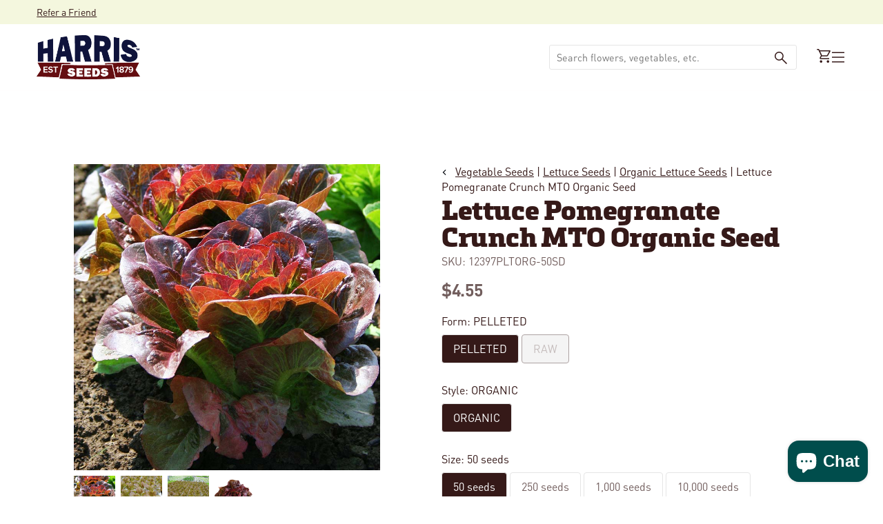

--- FILE ---
content_type: text/html; charset=utf-8
request_url: https://www.harrisseeds.com/collections/organic-lettuce/products/12397-lettuce-pomegranate-crunch-mto-organic
body_size: 65561
content:
<!doctype html>





<html class="no-js" lang="en" ><head>
  <meta charset="utf-8">
  <meta http-equiv="X-UA-Compatible" content="IE=edge,chrome=1">
  <meta name="viewport" content="width=device-width,initial-scale=1,viewport-fit=cover">
  <meta name="theme-color" content="#F2B64C"><link rel="canonical" href="https://www.harrisseeds.com/products/12397-lettuce-pomegranate-crunch-mto-organic"><!-- ======================= Pipeline Theme V6.2.2 ========================= -->

  <link rel="preconnect" href="https://cdn.shopify.com" crossorigin>
  <link rel="preconnect" href="https://fonts.shopify.com" crossorigin>
  <link rel="preconnect" href="https://monorail-edge.shopifysvc.com" crossorigin>


  <link rel="preload" href="//www.harrisseeds.com/cdn/shop/t/120/assets/lazysizes.js?v=111431644619468174291700497061" as="script">
  <link rel="preload" href="//www.harrisseeds.com/cdn/shop/t/120/assets/vendor.js?v=174357195950707206411700497061" as="script">

  <link rel="dns-prefetch" href="//cdn.jsdelivr.net/npm/slick-carousel@1.8.1/slick/slick.min.js" as="script"><link rel="preload" href="//www.harrisseeds.com/cdn/shop/t/120/assets/theme.dev.js?v=106457334930009134511764092447" as="script"><link rel="preload" href="//www.harrisseeds.com/cdn/shop/t/120/assets/custom-theme.min.css?v=105563" as="style">
  
  <link rel="preload" href="//www.harrisseeds.com/cdn/shop/t/120/assets/main.css?v=112812707840617620191744050966" as="style">

  
<link rel="preload" as="image" 
      href="//www.harrisseeds.com/cdn/shop/files/12397_small.jpg?v=1736905427" 
      srcset="//www.harrisseeds.com/cdn/shop/files/12397_550x.jpg?v=1736905427 550w,//www.harrisseeds.com/cdn/shop/files/12397.jpg?v=1736905427 800w"
      sizes="(min-width: 768px), 50vw, 
             100vw">
  
<link rel="shortcut icon" href="//www.harrisseeds.com/cdn/shop/files/favicon-32_32x32.png?v=1686670444" type="image/png"><!-- Title and description ================================================ -->
  
  <title>
    

    Lettuce Pomegranate Crunch MTO Organic Seed
&ndash; Harris Seeds

  </title><meta name="description" content="This early to market variety has an open habit and smooth butterhead-like leaves of deep intense red on the outside and red to green inside.">
  <!-- /snippets/social-meta-tags.liquid --><meta property="og:site_name" content="Harris Seeds">
<meta property="og:url" content="https://www.harrisseeds.com/products/12397-lettuce-pomegranate-crunch-mto-organic">
<meta property="og:title" content="Lettuce Pomegranate Crunch MTO Organic Seed">
<meta property="og:type" content="product">
<meta property="og:description" content="This early to market variety has an open habit and smooth butterhead-like leaves of deep intense red on the outside and red to green inside."><meta property="og:price:amount" content="3.22">
  <meta property="og:price:currency" content="USD">
      <meta property="og:image" content="http://www.harrisseeds.com/cdn/shop/files/12397.jpg?v=1736905427">
      <meta property="og:image:secure_url" content="https://www.harrisseeds.com/cdn/shop/files/12397.jpg?v=1736905427">
      <meta property="og:image:height" content="800">
      <meta property="og:image:width" content="800">
      <meta property="og:image" content="http://www.harrisseeds.com/cdn/shop/files/12397b.jpg?v=1736905427">
      <meta property="og:image:secure_url" content="https://www.harrisseeds.com/cdn/shop/files/12397b.jpg?v=1736905427">
      <meta property="og:image:height" content="800">
      <meta property="og:image:width" content="800">
      <meta property="og:image" content="http://www.harrisseeds.com/cdn/shop/files/12397c.jpg?v=1736905427">
      <meta property="og:image:secure_url" content="https://www.harrisseeds.com/cdn/shop/files/12397c.jpg?v=1736905427">
      <meta property="og:image:height" content="800">
      <meta property="og:image:width" content="800">
<meta property="twitter:image" content="http://www.harrisseeds.com/cdn/shop/files/12397_1200x1200.jpg?v=1736905427">

<meta name="twitter:site" content="@">
<meta name="twitter:card" content="summary_large_image">
<meta name="twitter:title" content="Lettuce Pomegranate Crunch MTO Organic Seed">
<meta name="twitter:description" content="This early to market variety has an open habit and smooth butterhead-like leaves of deep intense red on the outside and red to green inside.">
<!-- CSS ================================================================== -->
<style data-shopify>

:root {
/* ================ Spinner ================ */
--SPINNER: url(//www.harrisseeds.com/cdn/shop/t/120/assets/spinner.gif?v=74017169589876499871700497060);

/* ================ Product video ================ */

--COLOR-VIDEO-BG: #f2f2f2;


/* ================ Color Variables ================ */

/* === Backgrounds ===*/
--COLOR-BG: #ffffff;
--COLOR-BG-ACCENT: #F4F7DE;

/* === Text colors ===*/
--COLOR-TEXT-DARK: #000000;
--COLOR-TEXT: #351918;
--COLOR-TEXT-LIGHT: #725e5d;

/* === Bright color ===*/
--COLOR-PRIMARY: #004D4C;
--COLOR-PRIMARY-HOVER: #000000;
--COLOR-PRIMARY-FADE: rgba(0, 77, 76, 0.05);
--COLOR-PRIMARY-FADE-HOVER: rgba(0, 77, 76, 0.1);--COLOR-PRIMARY-OPPOSITE: #ffffff;

/* === Secondary/link Color ===*/
--COLOR-SECONDARY: #F2B64C;
--COLOR-SECONDARY-HOVER: #f29b00;
--COLOR-SECONDARY-FADE: rgba(242, 182, 76, 0.05);
--COLOR-SECONDARY-FADE-HOVER: rgba(242, 182, 76, 0.1);--COLOR-SECONDARY-OPPOSITE: #000000;

/* === Shades of grey ===*/
--COLOR-A5:  rgba(53, 25, 24, 0.05);
--COLOR-A10: rgba(53, 25, 24, 0.1);
--COLOR-A20: rgba(53, 25, 24, 0.2);
--COLOR-A35: rgba(53, 25, 24, 0.35);
--COLOR-A50: rgba(53, 25, 24, 0.5);
--COLOR-A80: rgba(53, 25, 24, 0.8);
--COLOR-A90: rgba(53, 25, 24, 0.9);
--COLOR-A95: rgba(53, 25, 24, 0.95);


/* ================ Inverted Color Variables ================ */

--INVERSE-BG: #004D4C;
--INVERSE-BG-ACCENT: #F2B64C;

/* === Text colors ===*/
--INVERSE-TEXT-DARK: #ffffff;
--INVERSE-TEXT: #ffffff;
--INVERSE-TEXT-LIGHT: #b3cac9;

/* === Bright color ===*/
--INVERSE-PRIMARY: #F2B64C;
--INVERSE-PRIMARY-HOVER: #f29b00;
--INVERSE-PRIMARY-FADE: rgba(242, 182, 76, 0.05);
--INVERSE-PRIMARY-FADE-HOVER: rgba(242, 182, 76, 0.1);--INVERSE-PRIMARY-OPPOSITE: #000000;


/* === Second Color ===*/
--INVERSE-SECONDARY: #F4F7DE;
--INVERSE-SECONDARY-HOVER: #e5f198;
--INVERSE-SECONDARY-FADE: rgba(244, 247, 222, 0.05);
--INVERSE-SECONDARY-FADE-HOVER: rgba(244, 247, 222, 0.1);--INVERSE-SECONDARY-OPPOSITE: #000000;


/* === Shades of grey ===*/
--INVERSE-A5:  rgba(255, 255, 255, 0.05);
--INVERSE-A10: rgba(255, 255, 255, 0.1);
--INVERSE-A20: rgba(255, 255, 255, 0.2);
--INVERSE-A35: rgba(255, 255, 255, 0.3);
--INVERSE-A80: rgba(255, 255, 255, 0.8);
--INVERSE-A90: rgba(255, 255, 255, 0.9);
--INVERSE-A95: rgba(255, 255, 255, 0.95);


/* === Account Bar ===*/
--COLOR-ANNOUNCEMENT-BG: #F4F7DE;
--COLOR-ANNOUNCEMENT-TEXT: #351918;

/* === Nav and dropdown link background ===*/
--COLOR-NAV: #ffffff;
--COLOR-NAV-TEXT: #351918;
--COLOR-NAV-BORDER: #F2B64C;
--COLOR-NAV-A10: rgba(53, 25, 24, 0.1);
--COLOR-NAV-A50: rgba(53, 25, 24, 0.5);
--COLOR-HIGHLIGHT-LINK: #d64e55;

/* === Site Footer ===*/
--COLOR-FOOTER-BG: #ffffff;
--COLOR-FOOTER-TEXT: #351918;
--COLOR-FOOTER-A5: rgba(53, 25, 24, 0.05);
--COLOR-FOOTER-A15: rgba(53, 25, 24, 0.15);
--COLOR-FOOTER-A90: rgba(53, 25, 24, 0.9);

/* === Products ===*/
--PRODUCT-GRID-ASPECT-RATIO: 100%;

/* === Product badges ===*/
--COLOR-BADGE: #ffffff;
--COLOR-BADGE-TEXT: #d64e55;

/* === disabled form colors ===*/
--COLOR-DISABLED-BG: #ebe8e8;
--COLOR-DISABLED-TEXT: #b8afae;

--INVERSE-DISABLED-BG: #1a5f5e;
--INVERSE-DISABLED-TEXT: #598b8b;

/* === Button Radius === */
--BUTTON-RADIUS: 8px;


/* ================ Typography ================ */

--FONT-STACK-BODY: , ;
--FONT-STYLE-BODY: ;
--FONT-WEIGHT-BODY: 400;
--FONT-WEIGHT-BODY-BOLD: 700;
--FONT-ADJUST-BODY: 1.0;

--FONT-STACK-HEADING: , ;
--FONT-STYLE-HEADING: ;
--FONT-WEIGHT-HEADING: 400;
--FONT-WEIGHT-HEADING-BOLD: 700;
--FONT-ADJUST-HEADING: 1.15;

  --FONT-HEADING-SPACE: initial;
  --FONT-HEADING-CAPS: initial;


--FONT-STACK-ACCENT: , ;
--FONT-STYLE-ACCENT: ;
--FONT-WEIGHT-ACCENT: 400;
--FONT-WEIGHT-ACCENT-BOLD: 700;
--FONT-ADJUST-ACCENT: 0.95;

--ICO-SELECT: url('//www.harrisseeds.com/cdn/shop/t/120/assets/ico-select.svg?v=111264635508874814051700497068');

--URL-ZOOM: url('//www.harrisseeds.com/cdn/shop/t/120/assets/cursor-zoom.svg?v=40542280670583172021700497068');
--URL-ZOOM-2X: url('//www.harrisseeds.com/cdn/shop/t/120/assets/cursor-zoom-2x.svg?v=123894920996380604731700497068');

/* ================ Photo correction ================ */
--PHOTO-CORRECTION: 100%;



}

</style>
  <style>@font-face {
    font-family: 'DINPro';
    src: url(//www.harrisseeds.com/cdn/shop/t/120/assets/DINPro-Bold.otf?v=77354816133118064051700497061) format('opentype');
    font-weight: 700;
  }

  @font-face {
    font-family: 'DINPro';
    src: url(//www.harrisseeds.com/cdn/shop/t/120/assets/DINPro-Regular.otf?v=131152806686883341761700497059) format('opentype');
    font-weight: 400;
  }

  @font-face {
    font-family: 'Felisha';
    src: url(//www.harrisseeds.com/cdn/shop/t/120/assets/Felisha-Rough.otf?v=87273048058455954671700497064) format('opentype');
    font-weight: 400;
  }

  @font-face {
    font-family: 'Metronic Slab Pro';
    src: url(//www.harrisseeds.com/cdn/shop/t/120/assets/MetronicSlabPro-Black.otf?v=62385315387475222041700497060) format('opentype');
    font-weight: 900;
  }


  :root {--primary-color: #351918;
    --primary-color-10: #E5E5E5;
    --primary-contrasting-color: #ffffff;
    --secondary-color-1: #F4F7DE;
    --secondary-color-2: #F2B64C;
    --secondary-color-2-10: #FEF8ED;
    --secondary-contrasting-color: #004D4C;
    --secondary-contrasting-color-10: #E5EDED;
    --success: #117c48;
    --error: #d64e55;
    --error-10: #FBEDEE;--font-body: 'DINPro', sans-serif; 

     --font-heading: 'Metronic Slab Pro', sans-serif; 
     --font-heading-alt: 'Felisha', sans-serif; 

    --404: url(//www.harrisseeds.com/cdn/shop/t/120/assets/404.jpg?v=150248828671944817241700497062) no-repeat 50% 50% / cover;
  }



</style>
<link href="//www.harrisseeds.com/cdn/shop/t/120/assets/custom-theme.css?v=170847240439652711051742323908" rel="stylesheet" type="text/css" media="all" />
  

  <!-- Add the slick-theme.css if you want default styling -->
  <link rel="stylesheet" type="text/css" href="//cdn.jsdelivr.net/npm/slick-carousel@1.8.1/slick/slick.css"/>
  <!-- Add the slick-theme.css if you want default styling -->
  <link rel="stylesheet" type="text/css" href="//cdn.jsdelivr.net/npm/slick-carousel@1.8.1/slick/slick-theme.css"/>

  <link href="//www.harrisseeds.com/cdn/shop/t/120/assets/main.css?v=112812707840617620191744050966" rel="stylesheet" type="text/css" media="all" />
  
  <script>
    document.documentElement.className = document.documentElement.className.replace('no-js', 'js');
    let root = '/';
    if (root[root.length - 1] !== '/') {
      root = `${root}/`;
    }
    var theme = {
      routes: {
        root_url: root,
        cart: '/cart',
        cart_add_url: '/cart/add',
        product_recommendations_url: '/recommendations/products',
        account_addresses_url: '/account/addresses'
      },
      assets: {
        photoswipe: '//www.harrisseeds.com/cdn/shop/t/120/assets/photoswipe.js?v=127104016560770043431700497064',
        smoothscroll: '//www.harrisseeds.com/cdn/shop/t/120/assets/smoothscroll.js?v=37906625415260927261700497061',
        swatches: '//www.harrisseeds.com/cdn/shop/t/120/assets/swatches.json?v=158395026418322710421700497061',
        noImage: '//www.harrisseeds.com/cdn/shopifycloud/storefront/assets/no-image-2048-a2addb12.gif',
        base: '//www.harrisseeds.com/cdn/shop/t/120/assets/'
      },
      strings: {
        swatchesKey: "Color, Colour",     
        addToCart: "Add to Cart",
        estimateShipping: "Calculate",
        noShippingAvailable: "We do not ship to this destination.",
        free: "Free",
        from: "Starting at",
        preOrder: "Pre-order",
        soldOut: "Sold Out",
        sale: "Sale",
        subscription: "Subscription",
        unavailable: "Unavailable",
        unitPrice: "Unit price",
        unitPriceSeparator: "per",        
        stockout: "All available stock is in cart",
        products: "Products",
        pages: "Pages",
        collections: "Collections",
        resultsFor: "Results for",
        noResultsFor: "No results for",
        articles: "Articles"
      },
      settings: {
        badge_sale_type: "dollar",
        search_products: true,
        search_collections: true,
        search_pages: true,
        search_articles: true,
        animate_hover: true,
        animate_scroll: true
      },
      info: {
        name: 'pipeline'
      },
      moneyFormat: "${{amount}}",
      version: '6.2.2'
    }
    let windowInnerHeight = window.innerHeight;
    document.documentElement.style.setProperty('--full-screen', `${windowInnerHeight}px`);
    document.documentElement.style.setProperty('--three-quarters', `${windowInnerHeight * 0.75}px`);
    document.documentElement.style.setProperty('--two-thirds', `${windowInnerHeight * 0.66}px`);
    document.documentElement.style.setProperty('--one-half', `${windowInnerHeight * 0.5}px`);
    document.documentElement.style.setProperty('--one-third', `${windowInnerHeight * 0.33}px`);
    document.documentElement.style.setProperty('--one-fifth', `${windowInnerHeight * 0.2}px`);

    window.lazySizesConfig = window.lazySizesConfig || {};
    window.lazySizesConfig.loadHidden = false;
  </script><!-- Theme Javascript ============================================================== -->
  <script src="//www.harrisseeds.com/cdn/shop/t/120/assets/lazysizes.js?v=111431644619468174291700497061" async="async"></script>
  <script src="//www.harrisseeds.com/cdn/shop/t/120/assets/vendor.js?v=174357195950707206411700497061" defer="defer"></script><script src="//www.harrisseeds.com/cdn/shop/t/120/assets/theme.dev.js?v=106457334930009134511764092447" defer="defer"></script> 

  <script src="//searchserverapi.com/widgets/shopify/init.js?a=9Y6i8t2B2K"></script>

  <script>
    (function () {
      function onPageShowEvents() {
        if ('requestIdleCallback' in window) {
          requestIdleCallback(initCartEvent)
        } else {
          initCartEvent()
        }
        function initCartEvent(){
          document.documentElement.dispatchEvent(new CustomEvent('theme:cart:init', {
            bubbles: true
          }));
        }
      };
      window.onpageshow = onPageShowEvents;
    })();
  </script>

  <script type="text/javascript">
    if (window.MSInputMethodContext && document.documentMode) {
      var scripts = document.getElementsByTagName('script')[0];
      var polyfill = document.createElement("script");
      polyfill.defer = true;
      polyfill.src = "//www.harrisseeds.com/cdn/shop/t/120/assets/ie11.js?v=144489047535103983231700497059";

      scripts.parentNode.insertBefore(polyfill, scripts);
    }
  </script>
  
  



  <!-- Shopify app scripts =========================================================== -->
   
   
    <script>window.performance && window.performance.mark && window.performance.mark('shopify.content_for_header.start');</script><meta name="google-site-verification" content="j3GE8i5brpzIIrpGk4MspRwlDVeebMJMaMnUw3ieILE">
<meta id="shopify-digital-wallet" name="shopify-digital-wallet" content="/15375553/digital_wallets/dialog">
<link rel="alternate" type="application/json+oembed" href="https://www.harrisseeds.com/products/12397-lettuce-pomegranate-crunch-mto-organic.oembed">
<script async="async" src="/checkouts/internal/preloads.js?locale=en-US"></script>
<script id="shopify-features" type="application/json">{"accessToken":"017f41c0e9091982799eee658bd0dbb2","betas":["rich-media-storefront-analytics"],"domain":"www.harrisseeds.com","predictiveSearch":true,"shopId":15375553,"locale":"en"}</script>
<script>var Shopify = Shopify || {};
Shopify.shop = "harrisseeds.myshopify.com";
Shopify.locale = "en";
Shopify.currency = {"active":"USD","rate":"1.0"};
Shopify.country = "US";
Shopify.theme = {"name":"Shopify-Theme-Harris-Seeds\/main","id":122427768904,"schema_name":"Pipeline - PBJ","schema_version":"6.2.2","theme_store_id":null,"role":"main"};
Shopify.theme.handle = "null";
Shopify.theme.style = {"id":null,"handle":null};
Shopify.cdnHost = "www.harrisseeds.com/cdn";
Shopify.routes = Shopify.routes || {};
Shopify.routes.root = "/";</script>
<script type="module">!function(o){(o.Shopify=o.Shopify||{}).modules=!0}(window);</script>
<script>!function(o){function n(){var o=[];function n(){o.push(Array.prototype.slice.apply(arguments))}return n.q=o,n}var t=o.Shopify=o.Shopify||{};t.loadFeatures=n(),t.autoloadFeatures=n()}(window);</script>
<script id="shop-js-analytics" type="application/json">{"pageType":"product"}</script>
<script defer="defer" async type="module" src="//www.harrisseeds.com/cdn/shopifycloud/shop-js/modules/v2/client.init-shop-cart-sync_BdyHc3Nr.en.esm.js"></script>
<script defer="defer" async type="module" src="//www.harrisseeds.com/cdn/shopifycloud/shop-js/modules/v2/chunk.common_Daul8nwZ.esm.js"></script>
<script type="module">
  await import("//www.harrisseeds.com/cdn/shopifycloud/shop-js/modules/v2/client.init-shop-cart-sync_BdyHc3Nr.en.esm.js");
await import("//www.harrisseeds.com/cdn/shopifycloud/shop-js/modules/v2/chunk.common_Daul8nwZ.esm.js");

  window.Shopify.SignInWithShop?.initShopCartSync?.({"fedCMEnabled":true,"windoidEnabled":true});

</script>
<script>(function() {
  var isLoaded = false;
  function asyncLoad() {
    if (isLoaded) return;
    isLoaded = true;
    var urls = ["https:\/\/motivate.shopapps.site\/motivator.php?shop=harrisseeds.myshopify.com","\/\/www.powr.io\/powr.js?powr-token=harrisseeds.myshopify.com\u0026external-type=shopify\u0026shop=harrisseeds.myshopify.com","\/\/www.powr.io\/powr.js?powr-token=harrisseeds.myshopify.com\u0026external-type=shopify\u0026shop=harrisseeds.myshopify.com","\/\/www.powr.io\/powr.js?powr-token=harrisseeds.myshopify.com\u0026external-type=shopify\u0026shop=harrisseeds.myshopify.com","\/\/staticw2.yotpo.com\/20ZQb6PB3qWfFRlVoxjIbz4R1ggfvNBSua1aswFn\/widget.js?shop=harrisseeds.myshopify.com","https:\/\/static.klaviyo.com\/onsite\/js\/klaviyo.js?company_id=XALEAj\u0026shop=harrisseeds.myshopify.com","https:\/\/static.klaviyo.com\/onsite\/js\/klaviyo.js?company_id=XALEAj\u0026shop=harrisseeds.myshopify.com","https:\/\/d2fk970j0emtue.cloudfront.net\/shop\/js\/free-gift-cart-upsell-pro.min.js?shop=harrisseeds.myshopify.com","\/\/cdn.shopify.com\/proxy\/cf95a1010cf1c24f4366b0d968ab42ad2b3fede6d083e8b4cfc1bd1db6cb6db3\/bingshoppingtool-t2app-prod.trafficmanager.net\/uet\/tracking_script?shop=harrisseeds.myshopify.com\u0026sp-cache-control=cHVibGljLCBtYXgtYWdlPTkwMA","https:\/\/searchanise-ef84.kxcdn.com\/widgets\/shopify\/init.js?a=9Y6i8t2B2K\u0026shop=harrisseeds.myshopify.com"];
    for (var i = 0; i < urls.length; i++) {
      var s = document.createElement('script');
      s.type = 'text/javascript';
      s.async = true;
      s.src = urls[i];
      var x = document.getElementsByTagName('script')[0];
      x.parentNode.insertBefore(s, x);
    }
  };
  if(window.attachEvent) {
    window.attachEvent('onload', asyncLoad);
  } else {
    window.addEventListener('load', asyncLoad, false);
  }
})();</script>
<script id="__st">var __st={"a":15375553,"offset":-18000,"reqid":"edad186a-f8d7-497a-a908-93820af89fc7-1768980940","pageurl":"www.harrisseeds.com\/collections\/organic-lettuce\/products\/12397-lettuce-pomegranate-crunch-mto-organic","u":"7c986797970b","p":"product","rtyp":"product","rid":8483505489};</script>
<script>window.ShopifyPaypalV4VisibilityTracking = true;</script>
<script id="captcha-bootstrap">!function(){'use strict';const t='contact',e='account',n='new_comment',o=[[t,t],['blogs',n],['comments',n],[t,'customer']],c=[[e,'customer_login'],[e,'guest_login'],[e,'recover_customer_password'],[e,'create_customer']],r=t=>t.map((([t,e])=>`form[action*='/${t}']:not([data-nocaptcha='true']) input[name='form_type'][value='${e}']`)).join(','),a=t=>()=>t?[...document.querySelectorAll(t)].map((t=>t.form)):[];function s(){const t=[...o],e=r(t);return a(e)}const i='password',u='form_key',d=['recaptcha-v3-token','g-recaptcha-response','h-captcha-response',i],f=()=>{try{return window.sessionStorage}catch{return}},m='__shopify_v',_=t=>t.elements[u];function p(t,e,n=!1){try{const o=window.sessionStorage,c=JSON.parse(o.getItem(e)),{data:r}=function(t){const{data:e,action:n}=t;return t[m]||n?{data:e,action:n}:{data:t,action:n}}(c);for(const[e,n]of Object.entries(r))t.elements[e]&&(t.elements[e].value=n);n&&o.removeItem(e)}catch(o){console.error('form repopulation failed',{error:o})}}const l='form_type',E='cptcha';function T(t){t.dataset[E]=!0}const w=window,h=w.document,L='Shopify',v='ce_forms',y='captcha';let A=!1;((t,e)=>{const n=(g='f06e6c50-85a8-45c8-87d0-21a2b65856fe',I='https://cdn.shopify.com/shopifycloud/storefront-forms-hcaptcha/ce_storefront_forms_captcha_hcaptcha.v1.5.2.iife.js',D={infoText:'Protected by hCaptcha',privacyText:'Privacy',termsText:'Terms'},(t,e,n)=>{const o=w[L][v],c=o.bindForm;if(c)return c(t,g,e,D).then(n);var r;o.q.push([[t,g,e,D],n]),r=I,A||(h.body.append(Object.assign(h.createElement('script'),{id:'captcha-provider',async:!0,src:r})),A=!0)});var g,I,D;w[L]=w[L]||{},w[L][v]=w[L][v]||{},w[L][v].q=[],w[L][y]=w[L][y]||{},w[L][y].protect=function(t,e){n(t,void 0,e),T(t)},Object.freeze(w[L][y]),function(t,e,n,w,h,L){const[v,y,A,g]=function(t,e,n){const i=e?o:[],u=t?c:[],d=[...i,...u],f=r(d),m=r(i),_=r(d.filter((([t,e])=>n.includes(e))));return[a(f),a(m),a(_),s()]}(w,h,L),I=t=>{const e=t.target;return e instanceof HTMLFormElement?e:e&&e.form},D=t=>v().includes(t);t.addEventListener('submit',(t=>{const e=I(t);if(!e)return;const n=D(e)&&!e.dataset.hcaptchaBound&&!e.dataset.recaptchaBound,o=_(e),c=g().includes(e)&&(!o||!o.value);(n||c)&&t.preventDefault(),c&&!n&&(function(t){try{if(!f())return;!function(t){const e=f();if(!e)return;const n=_(t);if(!n)return;const o=n.value;o&&e.removeItem(o)}(t);const e=Array.from(Array(32),(()=>Math.random().toString(36)[2])).join('');!function(t,e){_(t)||t.append(Object.assign(document.createElement('input'),{type:'hidden',name:u})),t.elements[u].value=e}(t,e),function(t,e){const n=f();if(!n)return;const o=[...t.querySelectorAll(`input[type='${i}']`)].map((({name:t})=>t)),c=[...d,...o],r={};for(const[a,s]of new FormData(t).entries())c.includes(a)||(r[a]=s);n.setItem(e,JSON.stringify({[m]:1,action:t.action,data:r}))}(t,e)}catch(e){console.error('failed to persist form',e)}}(e),e.submit())}));const S=(t,e)=>{t&&!t.dataset[E]&&(n(t,e.some((e=>e===t))),T(t))};for(const o of['focusin','change'])t.addEventListener(o,(t=>{const e=I(t);D(e)&&S(e,y())}));const B=e.get('form_key'),M=e.get(l),P=B&&M;t.addEventListener('DOMContentLoaded',(()=>{const t=y();if(P)for(const e of t)e.elements[l].value===M&&p(e,B);[...new Set([...A(),...v().filter((t=>'true'===t.dataset.shopifyCaptcha))])].forEach((e=>S(e,t)))}))}(h,new URLSearchParams(w.location.search),n,t,e,['guest_login'])})(!0,!0)}();</script>
<script integrity="sha256-4kQ18oKyAcykRKYeNunJcIwy7WH5gtpwJnB7kiuLZ1E=" data-source-attribution="shopify.loadfeatures" defer="defer" src="//www.harrisseeds.com/cdn/shopifycloud/storefront/assets/storefront/load_feature-a0a9edcb.js" crossorigin="anonymous"></script>
<script data-source-attribution="shopify.dynamic_checkout.dynamic.init">var Shopify=Shopify||{};Shopify.PaymentButton=Shopify.PaymentButton||{isStorefrontPortableWallets:!0,init:function(){window.Shopify.PaymentButton.init=function(){};var t=document.createElement("script");t.src="https://www.harrisseeds.com/cdn/shopifycloud/portable-wallets/latest/portable-wallets.en.js",t.type="module",document.head.appendChild(t)}};
</script>
<script data-source-attribution="shopify.dynamic_checkout.buyer_consent">
  function portableWalletsHideBuyerConsent(e){var t=document.getElementById("shopify-buyer-consent"),n=document.getElementById("shopify-subscription-policy-button");t&&n&&(t.classList.add("hidden"),t.setAttribute("aria-hidden","true"),n.removeEventListener("click",e))}function portableWalletsShowBuyerConsent(e){var t=document.getElementById("shopify-buyer-consent"),n=document.getElementById("shopify-subscription-policy-button");t&&n&&(t.classList.remove("hidden"),t.removeAttribute("aria-hidden"),n.addEventListener("click",e))}window.Shopify?.PaymentButton&&(window.Shopify.PaymentButton.hideBuyerConsent=portableWalletsHideBuyerConsent,window.Shopify.PaymentButton.showBuyerConsent=portableWalletsShowBuyerConsent);
</script>
<script data-source-attribution="shopify.dynamic_checkout.cart.bootstrap">document.addEventListener("DOMContentLoaded",(function(){function t(){return document.querySelector("shopify-accelerated-checkout-cart, shopify-accelerated-checkout")}if(t())Shopify.PaymentButton.init();else{new MutationObserver((function(e,n){t()&&(Shopify.PaymentButton.init(),n.disconnect())})).observe(document.body,{childList:!0,subtree:!0})}}));
</script>
<script id='scb4127' type='text/javascript' async='' src='https://www.harrisseeds.com/cdn/shopifycloud/privacy-banner/storefront-banner.js'></script><link id="shopify-accelerated-checkout-styles" rel="stylesheet" media="screen" href="https://www.harrisseeds.com/cdn/shopifycloud/portable-wallets/latest/accelerated-checkout-backwards-compat.css" crossorigin="anonymous">
<style id="shopify-accelerated-checkout-cart">
        #shopify-buyer-consent {
  margin-top: 1em;
  display: inline-block;
  width: 100%;
}

#shopify-buyer-consent.hidden {
  display: none;
}

#shopify-subscription-policy-button {
  background: none;
  border: none;
  padding: 0;
  text-decoration: underline;
  font-size: inherit;
  cursor: pointer;
}

#shopify-subscription-policy-button::before {
  box-shadow: none;
}

      </style>

<script>window.performance && window.performance.mark && window.performance.mark('shopify.content_for_header.end');</script> 
  

<!-- BEGIN app block: shopify://apps/tapcart-mobile-app/blocks/ck_loader/604cad6b-3841-4da3-b864-b96622b4adb8 --><script id="tc-ck-loader">
  (function () {
    if (!window?.Shopify?.shop?.length) return;
    
    const shopStore = window.Shopify.shop;
    const environment = 'production'; // local, staging, production;

    const srcUrls = {
      local: 'http://localhost:3005/dist/tc-plugins.es.js', // local dev server URL defined in vite.config.js
      staging: 'https://unpkg.com/tapcart-capture-kit@staging/dist/tc-plugins.es.js',
      production: 'https://unpkg.com/tapcart-capture-kit@production/dist/tc-plugins.es.js',
    };
    const srcUrl = srcUrls[environment] || srcUrls.production;

    window['tapcartParams'] = { shopStore, environment };

    // Create a new script element with type module
    const moduleScript = document.createElement('script');
    moduleScript.type = 'module';
    moduleScript.src = srcUrl;
    document.head.appendChild(moduleScript);

    moduleScript.onerror = function () {
      console.error('Capture kit failed to load.');
    };
  })();
</script>

<!-- END app block --><!-- BEGIN app block: shopify://apps/minmaxify-order-limits/blocks/app-embed-block/3acfba32-89f3-4377-ae20-cbb9abc48475 --><script type="text/javascript" src="https://limits.minmaxify.com/harrisseeds.myshopify.com?v=111a&r=20240125134021" async></script>

<!-- END app block --><!-- BEGIN app block: shopify://apps/yotpo-product-reviews/blocks/settings/eb7dfd7d-db44-4334-bc49-c893b51b36cf -->


  <script type="text/javascript" src="https://cdn-widgetsrepository.yotpo.com/v1/loader/20ZQb6PB3qWfFRlVoxjIbz4R1ggfvNBSua1aswFn?languageCode=en" async></script>



  
<!-- END app block --><!-- BEGIN app block: shopify://apps/searchanise-search-filter/blocks/app-embed/d8f24ada-02b1-458a-bbeb-5bf16d5c921e -->
<!-- END app block --><script src="https://cdn.shopify.com/extensions/e8878072-2f6b-4e89-8082-94b04320908d/inbox-1254/assets/inbox-chat-loader.js" type="text/javascript" defer="defer"></script>
<script src="https://cdn.shopify.com/extensions/019bdd7a-c110-7969-8f1c-937dfc03ea8a/smile-io-272/assets/smile-loader.js" type="text/javascript" defer="defer"></script>
<script src="https://cdn.shopify.com/extensions/019ade25-628d-72a3-afdc-4bdfaf6cce07/searchanise-shopify-cli-14/assets/disable-app.js" type="text/javascript" defer="defer"></script>
<link href="https://monorail-edge.shopifysvc.com" rel="dns-prefetch">
<script>(function(){if ("sendBeacon" in navigator && "performance" in window) {try {var session_token_from_headers = performance.getEntriesByType('navigation')[0].serverTiming.find(x => x.name == '_s').description;} catch {var session_token_from_headers = undefined;}var session_cookie_matches = document.cookie.match(/_shopify_s=([^;]*)/);var session_token_from_cookie = session_cookie_matches && session_cookie_matches.length === 2 ? session_cookie_matches[1] : "";var session_token = session_token_from_headers || session_token_from_cookie || "";function handle_abandonment_event(e) {var entries = performance.getEntries().filter(function(entry) {return /monorail-edge.shopifysvc.com/.test(entry.name);});if (!window.abandonment_tracked && entries.length === 0) {window.abandonment_tracked = true;var currentMs = Date.now();var navigation_start = performance.timing.navigationStart;var payload = {shop_id: 15375553,url: window.location.href,navigation_start,duration: currentMs - navigation_start,session_token,page_type: "product"};window.navigator.sendBeacon("https://monorail-edge.shopifysvc.com/v1/produce", JSON.stringify({schema_id: "online_store_buyer_site_abandonment/1.1",payload: payload,metadata: {event_created_at_ms: currentMs,event_sent_at_ms: currentMs}}));}}window.addEventListener('pagehide', handle_abandonment_event);}}());</script>
<script id="web-pixels-manager-setup">(function e(e,d,r,n,o){if(void 0===o&&(o={}),!Boolean(null===(a=null===(i=window.Shopify)||void 0===i?void 0:i.analytics)||void 0===a?void 0:a.replayQueue)){var i,a;window.Shopify=window.Shopify||{};var t=window.Shopify;t.analytics=t.analytics||{};var s=t.analytics;s.replayQueue=[],s.publish=function(e,d,r){return s.replayQueue.push([e,d,r]),!0};try{self.performance.mark("wpm:start")}catch(e){}var l=function(){var e={modern:/Edge?\/(1{2}[4-9]|1[2-9]\d|[2-9]\d{2}|\d{4,})\.\d+(\.\d+|)|Firefox\/(1{2}[4-9]|1[2-9]\d|[2-9]\d{2}|\d{4,})\.\d+(\.\d+|)|Chrom(ium|e)\/(9{2}|\d{3,})\.\d+(\.\d+|)|(Maci|X1{2}).+ Version\/(15\.\d+|(1[6-9]|[2-9]\d|\d{3,})\.\d+)([,.]\d+|)( \(\w+\)|)( Mobile\/\w+|) Safari\/|Chrome.+OPR\/(9{2}|\d{3,})\.\d+\.\d+|(CPU[ +]OS|iPhone[ +]OS|CPU[ +]iPhone|CPU IPhone OS|CPU iPad OS)[ +]+(15[._]\d+|(1[6-9]|[2-9]\d|\d{3,})[._]\d+)([._]\d+|)|Android:?[ /-](13[3-9]|1[4-9]\d|[2-9]\d{2}|\d{4,})(\.\d+|)(\.\d+|)|Android.+Firefox\/(13[5-9]|1[4-9]\d|[2-9]\d{2}|\d{4,})\.\d+(\.\d+|)|Android.+Chrom(ium|e)\/(13[3-9]|1[4-9]\d|[2-9]\d{2}|\d{4,})\.\d+(\.\d+|)|SamsungBrowser\/([2-9]\d|\d{3,})\.\d+/,legacy:/Edge?\/(1[6-9]|[2-9]\d|\d{3,})\.\d+(\.\d+|)|Firefox\/(5[4-9]|[6-9]\d|\d{3,})\.\d+(\.\d+|)|Chrom(ium|e)\/(5[1-9]|[6-9]\d|\d{3,})\.\d+(\.\d+|)([\d.]+$|.*Safari\/(?![\d.]+ Edge\/[\d.]+$))|(Maci|X1{2}).+ Version\/(10\.\d+|(1[1-9]|[2-9]\d|\d{3,})\.\d+)([,.]\d+|)( \(\w+\)|)( Mobile\/\w+|) Safari\/|Chrome.+OPR\/(3[89]|[4-9]\d|\d{3,})\.\d+\.\d+|(CPU[ +]OS|iPhone[ +]OS|CPU[ +]iPhone|CPU IPhone OS|CPU iPad OS)[ +]+(10[._]\d+|(1[1-9]|[2-9]\d|\d{3,})[._]\d+)([._]\d+|)|Android:?[ /-](13[3-9]|1[4-9]\d|[2-9]\d{2}|\d{4,})(\.\d+|)(\.\d+|)|Mobile Safari.+OPR\/([89]\d|\d{3,})\.\d+\.\d+|Android.+Firefox\/(13[5-9]|1[4-9]\d|[2-9]\d{2}|\d{4,})\.\d+(\.\d+|)|Android.+Chrom(ium|e)\/(13[3-9]|1[4-9]\d|[2-9]\d{2}|\d{4,})\.\d+(\.\d+|)|Android.+(UC? ?Browser|UCWEB|U3)[ /]?(15\.([5-9]|\d{2,})|(1[6-9]|[2-9]\d|\d{3,})\.\d+)\.\d+|SamsungBrowser\/(5\.\d+|([6-9]|\d{2,})\.\d+)|Android.+MQ{2}Browser\/(14(\.(9|\d{2,})|)|(1[5-9]|[2-9]\d|\d{3,})(\.\d+|))(\.\d+|)|K[Aa][Ii]OS\/(3\.\d+|([4-9]|\d{2,})\.\d+)(\.\d+|)/},d=e.modern,r=e.legacy,n=navigator.userAgent;return n.match(d)?"modern":n.match(r)?"legacy":"unknown"}(),u="modern"===l?"modern":"legacy",c=(null!=n?n:{modern:"",legacy:""})[u],f=function(e){return[e.baseUrl,"/wpm","/b",e.hashVersion,"modern"===e.buildTarget?"m":"l",".js"].join("")}({baseUrl:d,hashVersion:r,buildTarget:u}),m=function(e){var d=e.version,r=e.bundleTarget,n=e.surface,o=e.pageUrl,i=e.monorailEndpoint;return{emit:function(e){var a=e.status,t=e.errorMsg,s=(new Date).getTime(),l=JSON.stringify({metadata:{event_sent_at_ms:s},events:[{schema_id:"web_pixels_manager_load/3.1",payload:{version:d,bundle_target:r,page_url:o,status:a,surface:n,error_msg:t},metadata:{event_created_at_ms:s}}]});if(!i)return console&&console.warn&&console.warn("[Web Pixels Manager] No Monorail endpoint provided, skipping logging."),!1;try{return self.navigator.sendBeacon.bind(self.navigator)(i,l)}catch(e){}var u=new XMLHttpRequest;try{return u.open("POST",i,!0),u.setRequestHeader("Content-Type","text/plain"),u.send(l),!0}catch(e){return console&&console.warn&&console.warn("[Web Pixels Manager] Got an unhandled error while logging to Monorail."),!1}}}}({version:r,bundleTarget:l,surface:e.surface,pageUrl:self.location.href,monorailEndpoint:e.monorailEndpoint});try{o.browserTarget=l,function(e){var d=e.src,r=e.async,n=void 0===r||r,o=e.onload,i=e.onerror,a=e.sri,t=e.scriptDataAttributes,s=void 0===t?{}:t,l=document.createElement("script"),u=document.querySelector("head"),c=document.querySelector("body");if(l.async=n,l.src=d,a&&(l.integrity=a,l.crossOrigin="anonymous"),s)for(var f in s)if(Object.prototype.hasOwnProperty.call(s,f))try{l.dataset[f]=s[f]}catch(e){}if(o&&l.addEventListener("load",o),i&&l.addEventListener("error",i),u)u.appendChild(l);else{if(!c)throw new Error("Did not find a head or body element to append the script");c.appendChild(l)}}({src:f,async:!0,onload:function(){if(!function(){var e,d;return Boolean(null===(d=null===(e=window.Shopify)||void 0===e?void 0:e.analytics)||void 0===d?void 0:d.initialized)}()){var d=window.webPixelsManager.init(e)||void 0;if(d){var r=window.Shopify.analytics;r.replayQueue.forEach((function(e){var r=e[0],n=e[1],o=e[2];d.publishCustomEvent(r,n,o)})),r.replayQueue=[],r.publish=d.publishCustomEvent,r.visitor=d.visitor,r.initialized=!0}}},onerror:function(){return m.emit({status:"failed",errorMsg:"".concat(f," has failed to load")})},sri:function(e){var d=/^sha384-[A-Za-z0-9+/=]+$/;return"string"==typeof e&&d.test(e)}(c)?c:"",scriptDataAttributes:o}),m.emit({status:"loading"})}catch(e){m.emit({status:"failed",errorMsg:(null==e?void 0:e.message)||"Unknown error"})}}})({shopId: 15375553,storefrontBaseUrl: "https://www.harrisseeds.com",extensionsBaseUrl: "https://extensions.shopifycdn.com/cdn/shopifycloud/web-pixels-manager",monorailEndpoint: "https://monorail-edge.shopifysvc.com/unstable/produce_batch",surface: "storefront-renderer",enabledBetaFlags: ["2dca8a86"],webPixelsConfigList: [{"id":"1028653419","configuration":"{\"trackingId\":\"UWxBOsrDbk2f\",\"organizationUid\":\"00000000-0000-0000-0000-000000000000\",\"storeDomain\":\"harrisseeds.myshopify.com\"}","eventPayloadVersion":"v1","runtimeContext":"STRICT","scriptVersion":"fec9cb143e0fde63737647a87238d29c","type":"APP","apiClientId":1366435,"privacyPurposes":["ANALYTICS","MARKETING"],"dataSharingAdjustments":{"protectedCustomerApprovalScopes":["read_customer_address","read_customer_email","read_customer_name","read_customer_personal_data","read_customer_phone"]}},{"id":"970031467","configuration":"{\"swymApiEndpoint\":\"https:\/\/swymstore-v3pro-01.swymrelay.com\",\"swymTier\":\"v3pro-01\"}","eventPayloadVersion":"v1","runtimeContext":"STRICT","scriptVersion":"5b6f6917e306bc7f24523662663331c0","type":"APP","apiClientId":1350849,"privacyPurposes":["ANALYTICS","MARKETING","PREFERENCES"],"dataSharingAdjustments":{"protectedCustomerApprovalScopes":["read_customer_email","read_customer_name","read_customer_personal_data","read_customer_phone"]}},{"id":"131432520","configuration":"{\"config\":\"{\\\"google_tag_ids\\\":[\\\"G-9C0PW21HPM\\\",\\\"AW-1071820050\\\",\\\"GT-5TQ6MDT\\\"],\\\"target_country\\\":\\\"US\\\",\\\"gtag_events\\\":[{\\\"type\\\":\\\"begin_checkout\\\",\\\"action_label\\\":[\\\"G-9C0PW21HPM\\\",\\\"AW-1071820050\\\/KPwPCN3jlvYCEJLaiv8D\\\"]},{\\\"type\\\":\\\"search\\\",\\\"action_label\\\":[\\\"G-9C0PW21HPM\\\",\\\"AW-1071820050\\\/WPCxCODjlvYCEJLaiv8D\\\"]},{\\\"type\\\":\\\"view_item\\\",\\\"action_label\\\":[\\\"G-9C0PW21HPM\\\",\\\"AW-1071820050\\\/vQsxCNfjlvYCEJLaiv8D\\\",\\\"MC-7CCHTZVH5Z\\\"]},{\\\"type\\\":\\\"purchase\\\",\\\"action_label\\\":[\\\"G-9C0PW21HPM\\\",\\\"AW-1071820050\\\/S0d1CNTjlvYCEJLaiv8D\\\",\\\"MC-7CCHTZVH5Z\\\"]},{\\\"type\\\":\\\"page_view\\\",\\\"action_label\\\":[\\\"G-9C0PW21HPM\\\",\\\"AW-1071820050\\\/t3dACNHjlvYCEJLaiv8D\\\",\\\"MC-7CCHTZVH5Z\\\"]},{\\\"type\\\":\\\"add_payment_info\\\",\\\"action_label\\\":[\\\"G-9C0PW21HPM\\\",\\\"AW-1071820050\\\/FcF6COPjlvYCEJLaiv8D\\\"]},{\\\"type\\\":\\\"add_to_cart\\\",\\\"action_label\\\":[\\\"G-9C0PW21HPM\\\",\\\"AW-1071820050\\\/oW-ZCNrjlvYCEJLaiv8D\\\"]}],\\\"enable_monitoring_mode\\\":false}\"}","eventPayloadVersion":"v1","runtimeContext":"OPEN","scriptVersion":"b2a88bafab3e21179ed38636efcd8a93","type":"APP","apiClientId":1780363,"privacyPurposes":[],"dataSharingAdjustments":{"protectedCustomerApprovalScopes":["read_customer_address","read_customer_email","read_customer_name","read_customer_personal_data","read_customer_phone"]}},{"id":"89456712","configuration":"{\"ti\":\"136000557\",\"endpoint\":\"https:\/\/bat.bing.com\/action\/0\"}","eventPayloadVersion":"v1","runtimeContext":"STRICT","scriptVersion":"5ee93563fe31b11d2d65e2f09a5229dc","type":"APP","apiClientId":2997493,"privacyPurposes":["ANALYTICS","MARKETING","SALE_OF_DATA"],"dataSharingAdjustments":{"protectedCustomerApprovalScopes":["read_customer_personal_data"]}},{"id":"72941640","configuration":"{\"apiKey\":\"9Y6i8t2B2K\", \"host\":\"searchserverapi.com\"}","eventPayloadVersion":"v1","runtimeContext":"STRICT","scriptVersion":"5559ea45e47b67d15b30b79e7c6719da","type":"APP","apiClientId":578825,"privacyPurposes":["ANALYTICS"],"dataSharingAdjustments":{"protectedCustomerApprovalScopes":["read_customer_personal_data"]}},{"id":"61833288","configuration":"{\"pixel_id\":\"609544112975815\",\"pixel_type\":\"facebook_pixel\",\"metaapp_system_user_token\":\"-\"}","eventPayloadVersion":"v1","runtimeContext":"OPEN","scriptVersion":"ca16bc87fe92b6042fbaa3acc2fbdaa6","type":"APP","apiClientId":2329312,"privacyPurposes":["ANALYTICS","MARKETING","SALE_OF_DATA"],"dataSharingAdjustments":{"protectedCustomerApprovalScopes":["read_customer_address","read_customer_email","read_customer_name","read_customer_personal_data","read_customer_phone"]}},{"id":"18743368","configuration":"{\"tagID\":\"2613846778232\"}","eventPayloadVersion":"v1","runtimeContext":"STRICT","scriptVersion":"18031546ee651571ed29edbe71a3550b","type":"APP","apiClientId":3009811,"privacyPurposes":["ANALYTICS","MARKETING","SALE_OF_DATA"],"dataSharingAdjustments":{"protectedCustomerApprovalScopes":["read_customer_address","read_customer_email","read_customer_name","read_customer_personal_data","read_customer_phone"]}},{"id":"10846280","eventPayloadVersion":"1","runtimeContext":"LAX","scriptVersion":"1","type":"CUSTOM","privacyPurposes":["ANALYTICS","MARKETING","SALE_OF_DATA"],"name":"Listrak"},{"id":"12845128","eventPayloadVersion":"1","runtimeContext":"LAX","scriptVersion":"1","type":"CUSTOM","privacyPurposes":["ANALYTICS","MARKETING","SALE_OF_DATA"],"name":"Google Tag Manager"},{"id":"12877896","eventPayloadVersion":"1","runtimeContext":"LAX","scriptVersion":"3","type":"CUSTOM","privacyPurposes":["ANALYTICS","MARKETING","SALE_OF_DATA"],"name":"Bing UET"},{"id":"135627115","eventPayloadVersion":"1","runtimeContext":"LAX","scriptVersion":"2","type":"CUSTOM","privacyPurposes":["ANALYTICS","MARKETING","SALE_OF_DATA"],"name":"webfx pixel"},{"id":"shopify-app-pixel","configuration":"{}","eventPayloadVersion":"v1","runtimeContext":"STRICT","scriptVersion":"0450","apiClientId":"shopify-pixel","type":"APP","privacyPurposes":["ANALYTICS","MARKETING"]},{"id":"shopify-custom-pixel","eventPayloadVersion":"v1","runtimeContext":"LAX","scriptVersion":"0450","apiClientId":"shopify-pixel","type":"CUSTOM","privacyPurposes":["ANALYTICS","MARKETING"]}],isMerchantRequest: false,initData: {"shop":{"name":"Harris Seeds","paymentSettings":{"currencyCode":"USD"},"myshopifyDomain":"harrisseeds.myshopify.com","countryCode":"US","storefrontUrl":"https:\/\/www.harrisseeds.com"},"customer":null,"cart":null,"checkout":null,"productVariants":[{"price":{"amount":4.55,"currencyCode":"USD"},"product":{"title":"Lettuce Pomegranate Crunch MTO Organic Seed","vendor":"Enza Zaden - ACH","id":"8483505489","untranslatedTitle":"Lettuce Pomegranate Crunch MTO Organic Seed","url":"\/products\/12397-lettuce-pomegranate-crunch-mto-organic","type":"Vegetable"},"id":"40374163996744","image":{"src":"\/\/www.harrisseeds.com\/cdn\/shop\/files\/12397.jpg?v=1736905427"},"sku":"12397PLTORG-50SD","title":"PELLETED \/ 50 seeds \/ ORGANIC","untranslatedTitle":"PELLETED \/ 50 seeds \/ ORGANIC"},{"price":{"amount":3.22,"currencyCode":"USD"},"product":{"title":"Lettuce Pomegranate Crunch MTO Organic Seed","vendor":"Enza Zaden - ACH","id":"8483505489","untranslatedTitle":"Lettuce Pomegranate Crunch MTO Organic Seed","url":"\/products\/12397-lettuce-pomegranate-crunch-mto-organic","type":"Vegetable"},"id":"40063042945096","image":{"src":"\/\/www.harrisseeds.com\/cdn\/shop\/files\/12397.jpg?v=1736905427"},"sku":"12397RAWORG-50SD","title":"RAW \/ 50 seeds \/ ORGANIC","untranslatedTitle":"RAW \/ 50 seeds \/ ORGANIC"},{"price":{"amount":6.79,"currencyCode":"USD"},"product":{"title":"Lettuce Pomegranate Crunch MTO Organic Seed","vendor":"Enza Zaden - ACH","id":"8483505489","untranslatedTitle":"Lettuce Pomegranate Crunch MTO Organic Seed","url":"\/products\/12397-lettuce-pomegranate-crunch-mto-organic","type":"Vegetable"},"id":"13063607615560","image":{"src":"\/\/www.harrisseeds.com\/cdn\/shop\/files\/12397.jpg?v=1736905427"},"sku":"12397PLTORG-250SD","title":"PELLETED \/ 250 seeds \/ ORGANIC","untranslatedTitle":"PELLETED \/ 250 seeds \/ ORGANIC"},{"price":{"amount":5.82,"currencyCode":"USD"},"product":{"title":"Lettuce Pomegranate Crunch MTO Organic Seed","vendor":"Enza Zaden - ACH","id":"8483505489","untranslatedTitle":"Lettuce Pomegranate Crunch MTO Organic Seed","url":"\/products\/12397-lettuce-pomegranate-crunch-mto-organic","type":"Vegetable"},"id":"40063042977864","image":{"src":"\/\/www.harrisseeds.com\/cdn\/shop\/files\/12397.jpg?v=1736905427"},"sku":"12397RAWORG-250SD","title":"RAW \/ 250 seeds \/ ORGANIC","untranslatedTitle":"RAW \/ 250 seeds \/ ORGANIC"},{"price":{"amount":14.25,"currencyCode":"USD"},"product":{"title":"Lettuce Pomegranate Crunch MTO Organic Seed","vendor":"Enza Zaden - ACH","id":"8483505489","untranslatedTitle":"Lettuce Pomegranate Crunch MTO Organic Seed","url":"\/products\/12397-lettuce-pomegranate-crunch-mto-organic","type":"Vegetable"},"id":"40374164029512","image":{"src":"\/\/www.harrisseeds.com\/cdn\/shop\/files\/12397.jpg?v=1736905427"},"sku":"12397PLTORG-1KSD","title":"PELLETED \/ 1,000 seeds \/ ORGANIC","untranslatedTitle":"PELLETED \/ 1,000 seeds \/ ORGANIC"},{"price":{"amount":11.19,"currencyCode":"USD"},"product":{"title":"Lettuce Pomegranate Crunch MTO Organic Seed","vendor":"Enza Zaden - ACH","id":"8483505489","untranslatedTitle":"Lettuce Pomegranate Crunch MTO Organic Seed","url":"\/products\/12397-lettuce-pomegranate-crunch-mto-organic","type":"Vegetable"},"id":"40063043010632","image":{"src":"\/\/www.harrisseeds.com\/cdn\/shop\/files\/12397.jpg?v=1736905427"},"sku":"12397RAWORG-1KSD","title":"RAW \/ 1,000 seeds \/ ORGANIC","untranslatedTitle":"RAW \/ 1,000 seeds \/ ORGANIC"},{"price":{"amount":89.6,"currencyCode":"USD"},"product":{"title":"Lettuce Pomegranate Crunch MTO Organic Seed","vendor":"Enza Zaden - ACH","id":"8483505489","untranslatedTitle":"Lettuce Pomegranate Crunch MTO Organic Seed","url":"\/products\/12397-lettuce-pomegranate-crunch-mto-organic","type":"Vegetable"},"id":"40374164062280","image":{"src":"\/\/www.harrisseeds.com\/cdn\/shop\/files\/12397.jpg?v=1736905427"},"sku":"12397PLTORG-10KSD","title":"PELLETED \/ 10,000 seeds \/ ORGANIC","untranslatedTitle":"PELLETED \/ 10,000 seeds \/ ORGANIC"},{"price":{"amount":86.1,"currencyCode":"USD"},"product":{"title":"Lettuce Pomegranate Crunch MTO Organic Seed","vendor":"Enza Zaden - ACH","id":"8483505489","untranslatedTitle":"Lettuce Pomegranate Crunch MTO Organic Seed","url":"\/products\/12397-lettuce-pomegranate-crunch-mto-organic","type":"Vegetable"},"id":"40063043043400","image":{"src":"\/\/www.harrisseeds.com\/cdn\/shop\/files\/12397.jpg?v=1736905427"},"sku":"12397RAWORG-10KSD","title":"RAW \/ 10,000 seeds \/ ORGANIC","untranslatedTitle":"RAW \/ 10,000 seeds \/ ORGANIC"}],"purchasingCompany":null},},"https://www.harrisseeds.com/cdn","fcfee988w5aeb613cpc8e4bc33m6693e112",{"modern":"","legacy":""},{"shopId":"15375553","storefrontBaseUrl":"https:\/\/www.harrisseeds.com","extensionBaseUrl":"https:\/\/extensions.shopifycdn.com\/cdn\/shopifycloud\/web-pixels-manager","surface":"storefront-renderer","enabledBetaFlags":"[\"2dca8a86\"]","isMerchantRequest":"false","hashVersion":"fcfee988w5aeb613cpc8e4bc33m6693e112","publish":"custom","events":"[[\"page_viewed\",{}],[\"product_viewed\",{\"productVariant\":{\"price\":{\"amount\":4.55,\"currencyCode\":\"USD\"},\"product\":{\"title\":\"Lettuce Pomegranate Crunch MTO Organic Seed\",\"vendor\":\"Enza Zaden - ACH\",\"id\":\"8483505489\",\"untranslatedTitle\":\"Lettuce Pomegranate Crunch MTO Organic Seed\",\"url\":\"\/products\/12397-lettuce-pomegranate-crunch-mto-organic\",\"type\":\"Vegetable\"},\"id\":\"40374163996744\",\"image\":{\"src\":\"\/\/www.harrisseeds.com\/cdn\/shop\/files\/12397.jpg?v=1736905427\"},\"sku\":\"12397PLTORG-50SD\",\"title\":\"PELLETED \/ 50 seeds \/ ORGANIC\",\"untranslatedTitle\":\"PELLETED \/ 50 seeds \/ ORGANIC\"}}]]"});</script><script>
  window.ShopifyAnalytics = window.ShopifyAnalytics || {};
  window.ShopifyAnalytics.meta = window.ShopifyAnalytics.meta || {};
  window.ShopifyAnalytics.meta.currency = 'USD';
  var meta = {"product":{"id":8483505489,"gid":"gid:\/\/shopify\/Product\/8483505489","vendor":"Enza Zaden - ACH","type":"Vegetable","handle":"12397-lettuce-pomegranate-crunch-mto-organic","variants":[{"id":40374163996744,"price":455,"name":"Lettuce Pomegranate Crunch MTO Organic Seed - PELLETED \/ 50 seeds \/ ORGANIC","public_title":"PELLETED \/ 50 seeds \/ ORGANIC","sku":"12397PLTORG-50SD"},{"id":40063042945096,"price":322,"name":"Lettuce Pomegranate Crunch MTO Organic Seed - RAW \/ 50 seeds \/ ORGANIC","public_title":"RAW \/ 50 seeds \/ ORGANIC","sku":"12397RAWORG-50SD"},{"id":13063607615560,"price":679,"name":"Lettuce Pomegranate Crunch MTO Organic Seed - PELLETED \/ 250 seeds \/ ORGANIC","public_title":"PELLETED \/ 250 seeds \/ ORGANIC","sku":"12397PLTORG-250SD"},{"id":40063042977864,"price":582,"name":"Lettuce Pomegranate Crunch MTO Organic Seed - RAW \/ 250 seeds \/ ORGANIC","public_title":"RAW \/ 250 seeds \/ ORGANIC","sku":"12397RAWORG-250SD"},{"id":40374164029512,"price":1425,"name":"Lettuce Pomegranate Crunch MTO Organic Seed - PELLETED \/ 1,000 seeds \/ ORGANIC","public_title":"PELLETED \/ 1,000 seeds \/ ORGANIC","sku":"12397PLTORG-1KSD"},{"id":40063043010632,"price":1119,"name":"Lettuce Pomegranate Crunch MTO Organic Seed - RAW \/ 1,000 seeds \/ ORGANIC","public_title":"RAW \/ 1,000 seeds \/ ORGANIC","sku":"12397RAWORG-1KSD"},{"id":40374164062280,"price":8960,"name":"Lettuce Pomegranate Crunch MTO Organic Seed - PELLETED \/ 10,000 seeds \/ ORGANIC","public_title":"PELLETED \/ 10,000 seeds \/ ORGANIC","sku":"12397PLTORG-10KSD"},{"id":40063043043400,"price":8610,"name":"Lettuce Pomegranate Crunch MTO Organic Seed - RAW \/ 10,000 seeds \/ ORGANIC","public_title":"RAW \/ 10,000 seeds \/ ORGANIC","sku":"12397RAWORG-10KSD"}],"remote":false},"page":{"pageType":"product","resourceType":"product","resourceId":8483505489,"requestId":"edad186a-f8d7-497a-a908-93820af89fc7-1768980940"}};
  for (var attr in meta) {
    window.ShopifyAnalytics.meta[attr] = meta[attr];
  }
</script>
<script class="analytics">
  (function () {
    var customDocumentWrite = function(content) {
      var jquery = null;

      if (window.jQuery) {
        jquery = window.jQuery;
      } else if (window.Checkout && window.Checkout.$) {
        jquery = window.Checkout.$;
      }

      if (jquery) {
        jquery('body').append(content);
      }
    };

    var hasLoggedConversion = function(token) {
      if (token) {
        return document.cookie.indexOf('loggedConversion=' + token) !== -1;
      }
      return false;
    }

    var setCookieIfConversion = function(token) {
      if (token) {
        var twoMonthsFromNow = new Date(Date.now());
        twoMonthsFromNow.setMonth(twoMonthsFromNow.getMonth() + 2);

        document.cookie = 'loggedConversion=' + token + '; expires=' + twoMonthsFromNow;
      }
    }

    var trekkie = window.ShopifyAnalytics.lib = window.trekkie = window.trekkie || [];
    if (trekkie.integrations) {
      return;
    }
    trekkie.methods = [
      'identify',
      'page',
      'ready',
      'track',
      'trackForm',
      'trackLink'
    ];
    trekkie.factory = function(method) {
      return function() {
        var args = Array.prototype.slice.call(arguments);
        args.unshift(method);
        trekkie.push(args);
        return trekkie;
      };
    };
    for (var i = 0; i < trekkie.methods.length; i++) {
      var key = trekkie.methods[i];
      trekkie[key] = trekkie.factory(key);
    }
    trekkie.load = function(config) {
      trekkie.config = config || {};
      trekkie.config.initialDocumentCookie = document.cookie;
      var first = document.getElementsByTagName('script')[0];
      var script = document.createElement('script');
      script.type = 'text/javascript';
      script.onerror = function(e) {
        var scriptFallback = document.createElement('script');
        scriptFallback.type = 'text/javascript';
        scriptFallback.onerror = function(error) {
                var Monorail = {
      produce: function produce(monorailDomain, schemaId, payload) {
        var currentMs = new Date().getTime();
        var event = {
          schema_id: schemaId,
          payload: payload,
          metadata: {
            event_created_at_ms: currentMs,
            event_sent_at_ms: currentMs
          }
        };
        return Monorail.sendRequest("https://" + monorailDomain + "/v1/produce", JSON.stringify(event));
      },
      sendRequest: function sendRequest(endpointUrl, payload) {
        // Try the sendBeacon API
        if (window && window.navigator && typeof window.navigator.sendBeacon === 'function' && typeof window.Blob === 'function' && !Monorail.isIos12()) {
          var blobData = new window.Blob([payload], {
            type: 'text/plain'
          });

          if (window.navigator.sendBeacon(endpointUrl, blobData)) {
            return true;
          } // sendBeacon was not successful

        } // XHR beacon

        var xhr = new XMLHttpRequest();

        try {
          xhr.open('POST', endpointUrl);
          xhr.setRequestHeader('Content-Type', 'text/plain');
          xhr.send(payload);
        } catch (e) {
          console.log(e);
        }

        return false;
      },
      isIos12: function isIos12() {
        return window.navigator.userAgent.lastIndexOf('iPhone; CPU iPhone OS 12_') !== -1 || window.navigator.userAgent.lastIndexOf('iPad; CPU OS 12_') !== -1;
      }
    };
    Monorail.produce('monorail-edge.shopifysvc.com',
      'trekkie_storefront_load_errors/1.1',
      {shop_id: 15375553,
      theme_id: 122427768904,
      app_name: "storefront",
      context_url: window.location.href,
      source_url: "//www.harrisseeds.com/cdn/s/trekkie.storefront.cd680fe47e6c39ca5d5df5f0a32d569bc48c0f27.min.js"});

        };
        scriptFallback.async = true;
        scriptFallback.src = '//www.harrisseeds.com/cdn/s/trekkie.storefront.cd680fe47e6c39ca5d5df5f0a32d569bc48c0f27.min.js';
        first.parentNode.insertBefore(scriptFallback, first);
      };
      script.async = true;
      script.src = '//www.harrisseeds.com/cdn/s/trekkie.storefront.cd680fe47e6c39ca5d5df5f0a32d569bc48c0f27.min.js';
      first.parentNode.insertBefore(script, first);
    };
    trekkie.load(
      {"Trekkie":{"appName":"storefront","development":false,"defaultAttributes":{"shopId":15375553,"isMerchantRequest":null,"themeId":122427768904,"themeCityHash":"17782962125380097592","contentLanguage":"en","currency":"USD"},"isServerSideCookieWritingEnabled":true,"monorailRegion":"shop_domain","enabledBetaFlags":["65f19447"]},"Session Attribution":{},"S2S":{"facebookCapiEnabled":true,"source":"trekkie-storefront-renderer","apiClientId":580111}}
    );

    var loaded = false;
    trekkie.ready(function() {
      if (loaded) return;
      loaded = true;

      window.ShopifyAnalytics.lib = window.trekkie;

      var originalDocumentWrite = document.write;
      document.write = customDocumentWrite;
      try { window.ShopifyAnalytics.merchantGoogleAnalytics.call(this); } catch(error) {};
      document.write = originalDocumentWrite;

      window.ShopifyAnalytics.lib.page(null,{"pageType":"product","resourceType":"product","resourceId":8483505489,"requestId":"edad186a-f8d7-497a-a908-93820af89fc7-1768980940","shopifyEmitted":true});

      var match = window.location.pathname.match(/checkouts\/(.+)\/(thank_you|post_purchase)/)
      var token = match? match[1]: undefined;
      if (!hasLoggedConversion(token)) {
        setCookieIfConversion(token);
        window.ShopifyAnalytics.lib.track("Viewed Product",{"currency":"USD","variantId":40374163996744,"productId":8483505489,"productGid":"gid:\/\/shopify\/Product\/8483505489","name":"Lettuce Pomegranate Crunch MTO Organic Seed - PELLETED \/ 50 seeds \/ ORGANIC","price":"4.55","sku":"12397PLTORG-50SD","brand":"Enza Zaden - ACH","variant":"PELLETED \/ 50 seeds \/ ORGANIC","category":"Vegetable","nonInteraction":true,"remote":false},undefined,undefined,{"shopifyEmitted":true});
      window.ShopifyAnalytics.lib.track("monorail:\/\/trekkie_storefront_viewed_product\/1.1",{"currency":"USD","variantId":40374163996744,"productId":8483505489,"productGid":"gid:\/\/shopify\/Product\/8483505489","name":"Lettuce Pomegranate Crunch MTO Organic Seed - PELLETED \/ 50 seeds \/ ORGANIC","price":"4.55","sku":"12397PLTORG-50SD","brand":"Enza Zaden - ACH","variant":"PELLETED \/ 50 seeds \/ ORGANIC","category":"Vegetable","nonInteraction":true,"remote":false,"referer":"https:\/\/www.harrisseeds.com\/collections\/organic-lettuce\/products\/12397-lettuce-pomegranate-crunch-mto-organic"});
      }
    });


        var eventsListenerScript = document.createElement('script');
        eventsListenerScript.async = true;
        eventsListenerScript.src = "//www.harrisseeds.com/cdn/shopifycloud/storefront/assets/shop_events_listener-3da45d37.js";
        document.getElementsByTagName('head')[0].appendChild(eventsListenerScript);

})();</script>
<script
  defer
  src="https://www.harrisseeds.com/cdn/shopifycloud/perf-kit/shopify-perf-kit-3.0.4.min.js"
  data-application="storefront-renderer"
  data-shop-id="15375553"
  data-render-region="gcp-us-central1"
  data-page-type="product"
  data-theme-instance-id="122427768904"
  data-theme-name="Pipeline - PBJ"
  data-theme-version="6.2.2"
  data-monorail-region="shop_domain"
  data-resource-timing-sampling-rate="10"
  data-shs="true"
  data-shs-beacon="true"
  data-shs-export-with-fetch="true"
  data-shs-logs-sample-rate="1"
  data-shs-beacon-endpoint="https://www.harrisseeds.com/api/collect"
></script>
</head>

<body id="lettuce-pomegranate-crunch-mto-organic-seed" class="template-product ">
  <a class="in-page-link visually-hidden skip-link" href="#MainContent">Skip to content</a>
  <!-- Google Tag Manager (noscript) -->
  
  <!-- End Google Tag Manager (noscript) -->
  
  <div id="shopify-section-custom--announcement" class="shopify-section custom--announcement"><div class="announcement__wrapper" data-announcement-wrapper data-section-id="custom--announcement"
  data-section-type="announcement">
  <div class="announcement__font">
    <div class="announcement__bar-outer" data-bar
      style="--bg: var(--COLOR-ANNOUNCEMENT-BG); --text: var(--COLOR-ANNOUNCEMENT-TEXT);"><div class="announcement__bar-holder" data-announcement-slider
        data-slider-speed="5000">
        <div  class="announcement__bar">
    <div class="announcement__message custom-messages-wrapper">
      <div class="announcement__scale">
        <div class="announcement__text">
          
          
          
          
          
          
          <div class="hide_on_mobile">
            <p><a href="#smile-referral-program-details" title="#smile-referral-program-details">Refer a Friend</a></p>
          </div>
          
          

        </div>
      </div>
    </div>
  </div> 



      </div></div>
  </div>
</div>
</div>
  <div id="shopify-section-custom-header-v2" class="shopify-section custom-header-v2"><style>
  :root {
    ---color-nav-text-transparent: #ffffff;
    --menu-height: calc(94px);
  }
</style>



















<div class="header__wrapper"
  data-header-wrapper
  data-header-transparent="false"
  data-underline-current="true"
  data-header-sticky="directional"
  data-header-style="custom-header-v2 option-2"
  data-section-id="custom-header-v2"
  data-element-scroll="false"

  data-section-type="header">

  <header class="theme__header" role="banner" data-header-height>
    <div class="wrapper bg--noise">
      <div class="header__mobile">
        
   
  
  <div class="header__mobile__left">
    
<div class="header__logo header__logo--image">
    <a class="header__logo__link"
        href="/"
        style="width: 150px;">
      
<img data-src="//www.harrisseeds.com/cdn/shop/files/HarrisSeedsLogo_Trans_{width}x.png?v=1717078243"
          class="lazyload logo__img logo__img--color"
          width="282"
          height="121"
          data-widths="[720, 900]"
          data-sizes="auto"
          data-aspectratio="2.330578512396694"
          alt="Harris Seeds">
      
      

      
        <noscript>
          <img class="logo__img lazyload" style="opacity: 1;" src="//www.harrisseeds.com/cdn/shop/files/HarrisSeedsLogo_Trans_360x.png?v=1717078243" alt=""/>
        </noscript>
      
    </a>
  </div>

    </div>
   
    <div class="header__mobile__right">

    <div class="header__mobile__button">
      

      <a class=""
       data-drawer-toggle="drawer-cart"
        href="/cart">
        

<svg width="24" height="24" viewBox="0 0 24 24" fill="none" xmlns="http://www.w3.org/2000/svg">
<path d="M7.1696 21.9702C6.67314 21.9702 6.2499 21.7935 5.8999 21.4399C5.5499 21.0864 5.3749 20.6614 5.3749 20.1649C5.3749 19.6685 5.55167 19.2452 5.9052 18.8952C6.25875 18.5452 6.68375 18.3702 7.1802 18.3702C7.67667 18.3702 8.0999 18.547 8.4499 18.9005C8.7999 19.2541 8.9749 19.6791 8.9749 20.1755C8.9749 20.672 8.79814 21.0952 8.4446 21.4452C8.09105 21.7952 7.66605 21.9702 7.1696 21.9702ZM17.1696 21.9702C16.6731 21.9702 16.2499 21.7935 15.8999 21.4399C15.5499 21.0864 15.3749 20.6614 15.3749 20.1649C15.3749 19.6685 15.5517 19.2452 15.9052 18.8952C16.2588 18.5452 16.6838 18.3702 17.1802 18.3702C17.6767 18.3702 18.0999 18.547 18.4499 18.9005C18.7999 19.2541 18.9749 19.6791 18.9749 20.1755C18.9749 20.672 18.7981 21.0952 18.4446 21.4452C18.0911 21.7952 17.6661 21.9702 17.1696 21.9702ZM5.8749 5.47024L8.6249 11.1702H15.8249L18.9499 5.47024H5.8749ZM5.1249 3.97024H19.8518C20.2345 3.97024 20.5257 4.14524 20.7254 4.49524C20.9251 4.84524 20.9249 5.19524 20.7249 5.54524L17.3499 11.6202C17.1666 11.9369 16.9286 12.1911 16.6359 12.3827C16.3433 12.5744 16.0229 12.6702 15.6749 12.6702H8.0999L6.6999 15.2702H18.9749V16.7702H6.9249C6.2249 16.7702 5.72074 16.5369 5.4124 16.0702C5.10407 15.6036 5.10824 15.0786 5.4249 14.4952L7.0249 11.5452L3.2249 3.49524H1.2749V1.99524H4.1999L5.1249 3.97024Z" fill="var(--text)"/>
</svg>

        <span class="visually-hidden">Cart</span>
        
  <span class="header__cart__status small">
    <span data-header-cart-price="0">
      $0.00
    </span>
    <span data-header-cart-count="0">
      0
    </span>
    
<span class="hide" data-header-cart-full="false"></span>
  </span>

      </a>

      

        <button class="header__mobile__button"
          data-drawer-toggle="hamburger"
          aria-label="Open menu"
          aria-haspopup="true"
          aria-expanded="false"
          aria-controls="header-menu">
          <svg width="24" height="24" viewBox="0 0 24 24" fill="none" xmlns="http://www.w3.org/2000/svg">
<g clip-path="url(#clip0_3860_36985)">
<path d="M3 19.4952V17.9952H21V19.4952H3ZM3 12.7452V11.2452H21V12.7452H3ZM3 5.99524V4.49524H21V5.99524H3Z" fill="var(--text)"/>
</g>
<defs>
<clipPath id="clip0_3860_36985">
<rect width="24" height="24" fill="white"/>
</clipPath>
</defs>
</svg>

        </button>

       
    </div>

  </div>

        
        <div class="header__desktop__button search-container " >
          <form class="search-form" action="/search" method="get">
            <div class="search-form-items">
              <label class="hidden" for="search_bar-1">Search</label>
              <input id="search_bar-1" class="search-input" name="q" type="text" placeholder="Search flowers, vegetables, etc." value="" />
              <button type="submit">


<svg width="24" height="25" viewBox="0 0 24 25" fill="none" xmlns="http://www.w3.org/2000/svg">
<path d="M19.9 21.9702L13.325 15.3952C12.825 15.8286 12.242 16.1661 11.576 16.4077C10.91 16.6494 10.2014 16.7702 9.45 16.7702C7.6473 16.7702 6.12163 16.1452 4.87298 14.8952C3.62433 13.6452 3 12.1369 3 10.3702C3 8.60358 3.625 7.09525 4.875 5.84525C6.125 4.59525 7.6375 3.97025 9.4125 3.97025C11.1875 3.97025 12.6958 4.59525 13.9375 5.84525C15.1792 7.09525 15.8 8.60483 15.8 10.374C15.8 11.0882 15.6833 11.7786 15.45 12.4452C15.2167 13.1119 14.8667 13.7369 14.4 14.3202L21 20.8702L19.9 21.9702ZM9.425 15.2702C10.7792 15.2702 11.9302 14.7911 12.8781 13.8327C13.826 12.8744 14.3 11.7202 14.3 10.3702C14.3 9.02025 13.826 7.86608 12.8781 6.90775C11.9302 5.94941 10.7792 5.47025 9.425 5.47025C8.05695 5.47025 6.8941 5.94941 5.93645 6.90775C4.97882 7.86608 4.5 9.02025 4.5 10.3702C4.5 11.7202 4.97882 12.8744 5.93645 13.8327C6.8941 14.7911 8.05695 15.2702 9.425 15.2702Z" fill="var(--text)"/>
</svg>
</button>
            </div>
          </form>
        </div>
      
      </div>
      <div data-header-desktop class="header__desktop header__desktop--custom-header-v2 option-2">
          <div class="header__desktop__bar__l">
<div class="header__logo header__logo--image">
    <a class="header__logo__link"
        href="/"
        style="width: 150px;">
      
<img data-src="//www.harrisseeds.com/cdn/shop/files/HarrisSeedsLogo_Trans_{width}x.png?v=1717078243"
          class="lazyload logo__img logo__img--color"
          width="282"
          height="121"
          data-widths="[720, 900]"
          data-sizes="auto"
          data-aspectratio="2.330578512396694"
          alt="Harris Seeds">
      
      

      
        <noscript>
          <img class="logo__img lazyload" style="opacity: 1;" src="//www.harrisseeds.com/cdn/shop/files/HarrisSeedsLogo_Trans_360x.png?v=1717078243" alt=""/>
        </noscript>
      
    </a>
  </div>

  <div class="header__menu submenu">
    <div class="header__menu__inner" data-text-items-wrapper>
      
        

<div class="menu__item  parent grandparent "
  data-main-menu-text-item
    aria-haspopup="true" 
    aria-expanded="false"
    data-hover-disclosure-toggle="dropdown-2062347edfdcb910ab6b4cbc0a812bf3"
    aria-controls="dropdown-2062347edfdcb910ab6b4cbc0a812bf3"
    data-parent-title="learning-center"
    >
  <a href="/blogs/blog-library" data-shop-all="learning-center" data-link-handle="learning-center" data-top-link class="navlink navlink--toplevel">

    

    <span class="navtext">Learning Center</span>
    
    <svg width="16" height="16" viewBox="0 0 16 16" fill="none" xmlns="http://www.w3.org/2000/svg">
      <path d="M8 10.25L4 6.24999L4.71667 5.53333L8 8.83333L11.2833 5.54999L12 6.26666L8 10.25Z" fill="#351918"/>
    </svg>    
    
  </a>

  
    <div class="header__dropdown wrapper bg--noise"
      data-hover-disclosure
      id="dropdown-2062347edfdcb910ab6b4cbc0a812bf3">
      <div class="header__dropdown__wrapper">

      




















      
      

      

        <div class="header__dropdown__inner content-block--false 
        
        dropdown__family--default
         
        ">
            
              <a href="/pages/about-us" data-shop-all="about-us" data-link-handle="about-us"  class="navlink navlink--child">
                <span class="navtext">About us &gt;</span>
              </a>
            
              <a href="/blogs/growing-guides" data-shop-all="growing-guides" data-link-handle="growing-guides"  class="navlink navlink--child">
                <span class="navtext">Growing Guides &gt;</span>
              </a>
            
              <a href="/blogs/homegrown" data-shop-all="home-gardener-blog-learning-center" data-link-handle="home-gardener-blog-learning-center"  class="navlink navlink--child">
                <span class="navtext">Home Gardener Blog &amp; Learning Center &gt;</span>
              </a>
            
              <a href="/blogs/from-the-ground-up" data-shop-all="commercial-grower-blog-learning-center" data-link-handle="commercial-grower-blog-learning-center"  class="navlink navlink--child">
                <span class="navtext">Commercial Grower Blog &amp; Learning Center &gt;</span>
              </a>
             
            
            
</div>

      </div>
    </div>
  
</div>







      
        

<div class="menu__item  child "
  data-main-menu-text-item
    aria-haspopup="true" 
    aria-expanded="false"
    data-hover-disclosure-toggle="dropdown-"
    aria-controls="dropdown-"
    data-parent-title="seed-catalogs"
    >
  <a href="/pages/harris-seeds-catalog-request" data-shop-all="seed-catalogs" data-link-handle="seed-catalogs" data-top-link class="navlink navlink--toplevel">

    

    <span class="navtext">Seed Catalogs &gt;</span>
    
  </a>

  
</div>







      
        

<div class="menu__item  child "
  data-main-menu-text-item
    aria-haspopup="true" 
    aria-expanded="false"
    data-hover-disclosure-toggle="dropdown-"
    aria-controls="dropdown-"
    data-parent-title="sign-in"
    >
  <a href="/account/login" data-shop-all="sign-in" data-link-handle="sign-in" data-top-link class="navlink navlink--toplevel">

    

    <span class="navtext">Sign In</span>
    
  </a>

  
</div>







      
        

<div class="menu__item  child "
  data-main-menu-text-item
    aria-haspopup="true" 
    aria-expanded="false"
    data-hover-disclosure-toggle="dropdown-"
    aria-controls="dropdown-"
    data-parent-title="check-order-status"
    >
  <a href="/pages/my-order-tracking" data-shop-all="check-order-status" data-link-handle="check-order-status" data-top-link class="navlink navlink--toplevel">

    

    <span class="navtext">Check Order Status</span>
    
  </a>

  
</div>







      
        

<div class="menu__item  child menu__item-last-of-type"
  data-main-menu-text-item
    aria-haspopup="true" 
    aria-expanded="false"
    data-hover-disclosure-toggle="dropdown-"
    aria-controls="dropdown-"
    data-parent-title="help-center"
    >
  <a href="/pages/help-center" data-shop-all="help-center" data-link-handle="help-center" data-top-link class="navlink navlink--toplevel">

    

    <span class="navtext">Help Center</span>
    
  </a>

  
</div>











      
      <div class="hover__bar"></div>
      <div class="hover__bg"></div>
    </div>
  </div>
</div>
          <div class="header__desktop__bar__r">
<div class="header__desktop__buttons header__desktop__buttons--icons" >

  

    
    
      <div class="header__desktop__button search-container " >
        <form class="search-form" action="/search" method="get">
          <div class="search-form-items">
            <label class="hidden" for="search_bar-1">Search</label>
            <input id="search_bar-1" class="search-input" name="q" type="text" placeholder="Search flowers, vegetables, etc." value="" />
            <button type="submit">


<svg width="24" height="25" viewBox="0 0 24 25" fill="none" xmlns="http://www.w3.org/2000/svg">
<path d="M19.9 21.9702L13.325 15.3952C12.825 15.8286 12.242 16.1661 11.576 16.4077C10.91 16.6494 10.2014 16.7702 9.45 16.7702C7.6473 16.7702 6.12163 16.1452 4.87298 14.8952C3.62433 13.6452 3 12.1369 3 10.3702C3 8.60358 3.625 7.09525 4.875 5.84525C6.125 4.59525 7.6375 3.97025 9.4125 3.97025C11.1875 3.97025 12.6958 4.59525 13.9375 5.84525C15.1792 7.09525 15.8 8.60483 15.8 10.374C15.8 11.0882 15.6833 11.7786 15.45 12.4452C15.2167 13.1119 14.8667 13.7369 14.4 14.3202L21 20.8702L19.9 21.9702ZM9.425 15.2702C10.7792 15.2702 11.9302 14.7911 12.8781 13.8327C13.826 12.8744 14.3 11.7202 14.3 10.3702C14.3 9.02025 13.826 7.86608 12.8781 6.90775C11.9302 5.94941 10.7792 5.47025 9.425 5.47025C8.05695 5.47025 6.8941 5.94941 5.93645 6.90775C4.97882 7.86608 4.5 9.02025 4.5 10.3702C4.5 11.7202 4.97882 12.8744 5.93645 13.8327C6.8941 14.7911 8.05695 15.2702 9.425 15.2702Z" fill="var(--text)"/>
</svg>
</button>
          </div>
        </form>
      </div>
    
<div class="header__desktop__button account-container " >
        <a href="/account" class="navlink">
          
            <svg width="24" height="24" viewBox="0 0 24 24" fill="none" xmlns="http://www.w3.org/2000/svg">
<path d="M5.55 17.6202C6.6 16.8869 7.64167 16.3244 8.675 15.9327C9.70833 15.5411 10.8167 15.3452 12 15.3452C13.1833 15.3452 14.2958 15.5411 15.3375 15.9327C16.3792 16.3244 17.425 16.8869 18.475 17.6202C19.2083 16.7202 19.7292 15.8119 20.0375 14.8952C20.3458 13.9786 20.5 13.0119 20.5 11.9952C20.5 9.57857 19.6875 7.55774 18.0625 5.93274C16.4375 4.30774 14.4167 3.49524 12 3.49524C9.58333 3.49524 7.5625 4.30774 5.9375 5.93274C4.3125 7.55774 3.5 9.57857 3.5 11.9952C3.5 13.0119 3.65833 13.9786 3.975 14.8952C4.29167 15.8119 4.81667 16.7202 5.55 17.6202ZM12 12.7452C11.0333 12.7452 10.2208 12.4161 9.5625 11.7577C8.90417 11.0994 8.575 10.2869 8.575 9.32024C8.575 8.35357 8.90417 7.54107 9.5625 6.88274C10.2208 6.22441 11.0333 5.89524 12 5.89524C12.9667 5.89524 13.7792 6.22441 14.4375 6.88274C15.0958 7.54107 15.425 8.35357 15.425 9.32024C15.425 10.2869 15.0958 11.0994 14.4375 11.7577C13.7792 12.4161 12.9667 12.7452 12 12.7452ZM12 21.9952C10.6333 21.9952 9.34167 21.7327 8.125 21.2077C6.90833 20.6827 5.84583 19.9661 4.9375 19.0577C4.02917 18.1494 3.3125 17.0869 2.7875 15.8702C2.2625 14.6536 2 13.3619 2 11.9952C2 10.6119 2.2625 9.31607 2.7875 8.10774C3.3125 6.89941 4.02917 5.84107 4.9375 4.93274C5.84583 4.02441 6.90833 3.30774 8.125 2.78274C9.34167 2.25774 10.6333 1.99524 12 1.99524C13.3833 1.99524 14.6792 2.25774 15.8875 2.78274C17.0958 3.30774 18.1542 4.02441 19.0625 4.93274C19.9708 5.84107 20.6875 6.89941 21.2125 8.10774C21.7375 9.31607 22 10.6119 22 11.9952C22 13.3619 21.7375 14.6536 21.2125 15.8702C20.6875 17.0869 19.9708 18.1494 19.0625 19.0577C18.1542 19.9661 17.0958 20.6827 15.8875 21.2077C14.6792 21.7327 13.3833 21.9952 12 21.9952ZM12 20.4952C12.9167 20.4952 13.8125 20.3619 14.6875 20.0952C15.5625 19.8286 16.425 19.3619 17.275 18.6952C16.425 18.0952 15.5583 17.6369 14.675 17.3202C13.7917 17.0036 12.9 16.8452 12 16.8452C11.1 16.8452 10.2083 17.0036 9.325 17.3202C8.44167 17.6369 7.575 18.0952 6.725 18.6952C7.575 19.3619 8.4375 19.8286 9.3125 20.0952C10.1875 20.3619 11.0833 20.4952 12 20.4952ZM12 11.2452C12.5667 11.2452 13.0292 11.0661 13.3875 10.7077C13.7458 10.3494 13.925 9.88691 13.925 9.32024C13.925 8.75357 13.7458 8.29107 13.3875 7.93274C13.0292 7.57441 12.5667 7.39524 12 7.39524C11.4333 7.39524 10.9708 7.57441 10.6125 7.93274C10.2542 8.29107 10.075 8.75357 10.075 9.32024C10.075 9.88691 10.2542 10.3494 10.6125 10.7077C10.9708 11.0661 11.4333 11.2452 12 11.2452Z" fill="var(--text)"/>
</svg>

            <span class="visually-hidden">My Account</span>
          
        </a>
      </div>
    

    <div class="header__desktop__button" >
      <a href="#swym-wishlist" class="swym-wishlist navlink">
        <svg width="24" height="24" viewBox="0 0 24 24" fill="none" xmlns="http://www.w3.org/2000/svg">
<path d="M12 20.9705L10.975 20.0455C9.2122 18.4268 7.75483 17.0305 6.6029 15.8565C5.45097 14.6825 4.53333 13.633 3.85 12.708C3.16667 11.783 2.6875 10.9455 2.4125 10.1955C2.1375 9.44551 2 8.68717 2 7.92051C2 6.41792 2.50417 5.16312 3.5125 4.15608C4.52083 3.14903 5.76667 2.64551 7.25 2.64551C8.2 2.64551 9.07917 2.87051 9.8875 3.32051C10.6958 3.77051 11.4 4.42051 12 5.27051C12.7 4.37051 13.4417 3.70801 14.225 3.28301C15.0083 2.85801 15.85 2.64551 16.75 2.64551C18.2333 2.64551 19.4792 3.14903 20.4875 4.15608C21.4958 5.16312 22 6.41792 22 7.92051C22 8.68717 21.8625 9.44551 21.5875 10.1955C21.3125 10.9455 20.8333 11.783 20.15 12.708C19.4667 13.633 18.549 14.6825 17.3971 15.8565C16.2452 17.0305 14.7878 18.4268 13.025 20.0455L12 20.9705ZM12 18.9955C13.6873 17.4456 15.0757 16.1164 16.1655 15.0081C17.2551 13.8997 18.1208 12.9288 18.7625 12.0955C19.4042 11.2622 19.8542 10.5194 20.1125 9.86713C20.3708 9.21487 20.5 8.5672 20.5 7.92413C20.5 6.82172 20.15 5.91634 19.45 5.20801C18.75 4.49967 17.8519 4.14551 16.7556 4.14551C15.8969 4.14551 15.1021 4.40801 14.3712 4.93301C13.6404 5.45801 13.05 6.19551 12.6 7.14551H11.375C10.9417 6.21217 10.3596 5.47884 9.62875 4.94551C8.8979 4.41217 8.10311 4.14551 7.24437 4.14551C6.14813 4.14551 5.25 4.49967 4.55 5.20801C3.85 5.91634 3.5 6.82314 3.5 7.92841C3.5 8.57314 3.62917 9.22467 3.8875 9.88301C4.14583 10.5413 4.59583 11.2913 5.2375 12.133C5.87917 12.9747 6.75 13.9455 7.85 15.0455C8.95 16.1455 10.3333 17.4622 12 18.9955Z" fill="#D64E55"/>
</svg>

      </a>
    </div>

    <div class="header__desktop__button " >
      <a href="/cart"
        class="navlink navlink--cart"
        data-drawer-toggle="drawer-cart">
        
          

<svg width="24" height="24" viewBox="0 0 24 24" fill="none" xmlns="http://www.w3.org/2000/svg">
<path d="M7.1696 21.9702C6.67314 21.9702 6.2499 21.7935 5.8999 21.4399C5.5499 21.0864 5.3749 20.6614 5.3749 20.1649C5.3749 19.6685 5.55167 19.2452 5.9052 18.8952C6.25875 18.5452 6.68375 18.3702 7.1802 18.3702C7.67667 18.3702 8.0999 18.547 8.4499 18.9005C8.7999 19.2541 8.9749 19.6791 8.9749 20.1755C8.9749 20.672 8.79814 21.0952 8.4446 21.4452C8.09105 21.7952 7.66605 21.9702 7.1696 21.9702ZM17.1696 21.9702C16.6731 21.9702 16.2499 21.7935 15.8999 21.4399C15.5499 21.0864 15.3749 20.6614 15.3749 20.1649C15.3749 19.6685 15.5517 19.2452 15.9052 18.8952C16.2588 18.5452 16.6838 18.3702 17.1802 18.3702C17.6767 18.3702 18.0999 18.547 18.4499 18.9005C18.7999 19.2541 18.9749 19.6791 18.9749 20.1755C18.9749 20.672 18.7981 21.0952 18.4446 21.4452C18.0911 21.7952 17.6661 21.9702 17.1696 21.9702ZM5.8749 5.47024L8.6249 11.1702H15.8249L18.9499 5.47024H5.8749ZM5.1249 3.97024H19.8518C20.2345 3.97024 20.5257 4.14524 20.7254 4.49524C20.9251 4.84524 20.9249 5.19524 20.7249 5.54524L17.3499 11.6202C17.1666 11.9369 16.9286 12.1911 16.6359 12.3827C16.3433 12.5744 16.0229 12.6702 15.6749 12.6702H8.0999L6.6999 15.2702H18.9749V16.7702H6.9249C6.2249 16.7702 5.72074 16.5369 5.4124 16.0702C5.10407 15.6036 5.10824 15.0786 5.4249 14.4952L7.0249 11.5452L3.2249 3.49524H1.2749V1.99524H4.1999L5.1249 3.97024Z" fill="var(--text)"/>
</svg>

          <span class="visually-hidden">Cart</span>
          
  <span class="header__cart__status small">
    <span data-header-cart-price="0">
      $0.00
    </span>
    <span data-header-cart-count="0">
      0
    </span>
    
<span class="hide" data-header-cart-full="false"></span>
  </span>

        
      </a>
    </div>

  </div>
</div> 
          <div class="header__desktop__bar__c">
  <nav class="header__menu">
    <div class="header__menu__inner" data-text-items-wrapper>
      
        

<div class="menu__item  grandparent kids-5  "
  data-main-menu-text-item
    aria-haspopup="true" 
    aria-expanded="false"
    data-hover-disclosure-toggle="dropdown-2a34614a2d1f38c8958e6ac1851c60ea"
    aria-controls="dropdown-2a34614a2d1f38c8958e6ac1851c60ea"
    data-parent-title="new-featured"
    >
  <a href="/" data-shop-all="new-featured" data-link-handle="new-featured" data-top-link class="navlink navlink--toplevel">

    

    <span class="navtext">New &amp; Featured</span>
    
    <svg width="16" height="16" viewBox="0 0 16 16" fill="none" xmlns="http://www.w3.org/2000/svg">
      <path d="M8 10.25L4 6.24999L4.71667 5.53333L8 8.83333L11.2833 5.54999L12 6.26666L8 10.25Z" fill="#351918"/>
    </svg>    
    
  </a>

  
    <div class="header__dropdown wrapper bg--noise"
      data-hover-disclosure
      id="dropdown-2a34614a2d1f38c8958e6ac1851c60ea">
      <div class="header__dropdown__wrapper">

      



      
      

      

        <div class="header__dropdown__inner content-block--true 
        
        dropdown__family--true
         
        ">

            
<div class="nav-items-container">

            
            
            <div class="dropdown__family dropdown__family--2 ">
                  <a href="/" data-shop-all="new-arrivals" data-link-handle="new-arrivals"  class="navlink navlink--child">
                    
                    <span class="navtext navtext-heading">New Arrivals</span>
                  </a>
                
                  
                    <a href="/collections/new-vegetables" data-shop-all="new-vegetables" data-link-handle="new-vegetables"  class="navlink navlink--grandchild">
                      
                      <span class="navtext">New Vegetables</span>
                    </a>
                  
                    <a href="/collections/new-flowers" data-shop-all="new-flowers" data-link-handle="new-flowers"  class="navlink navlink--grandchild">
                      
                      <span class="navtext">New Flowers</span>
                    </a>
                  
                    <a href="/collections/new-cut-flowers" data-shop-all="new-cut-flowers" data-link-handle="new-cut-flowers"  class="navlink navlink--grandchild">
                      
                      <span class="navtext">New Cut Flowers</span>
                    </a>
                  
                    <a href="/collections/new-supplies" data-shop-all="new-supplies" data-link-handle="new-supplies"  class="navlink navlink--grandchild">
                      
                      <span class="navtext">New Supplies</span>
                    </a>
                  
                
                </div>
              
            <div class="dropdown__family dropdown__family--2 ">
                  <a href="/" data-shop-all="for-home-gardeners" data-link-handle="for-home-gardeners"  class="navlink navlink--child">
                    
                    <span class="navtext navtext-heading">For Home Gardeners</span>
                  </a>
                
                  
                    <a href="/collections/best-selling-vegetables-for-gardeners" data-shop-all="best-selling-vegetables" data-link-handle="best-selling-vegetables"  class="navlink navlink--grandchild">
                      
                      <span class="navtext">Best Selling Vegetables</span>
                    </a>
                  
                    <a href="/collections/best-selling-flowers-for-gardeners" data-shop-all="best-selling-flowers" data-link-handle="best-selling-flowers"  class="navlink navlink--grandchild">
                      
                      <span class="navtext">Best Selling Flowers</span>
                    </a>
                  
                    <a href="/collections/best-selling-supplies-for-gardeners" data-shop-all="best-selling-tools-supplies" data-link-handle="best-selling-tools-supplies"  class="navlink navlink--grandchild">
                      
                      <span class="navtext">Best Selling Tools &amp; Supplies</span>
                    </a>
                  
                
                </div>
              
            <div class="dropdown__family dropdown__family--2 ">
                  <a href="/" data-shop-all="for-commercial-growers" data-link-handle="for-commercial-growers"  class="navlink navlink--child">
                    
                    <span class="navtext navtext-heading">For Commercial Growers</span>
                  </a>
                
                  
                    <a href="/collections/best-selling-vegetables-for-growers" data-shop-all="best-selling-vegetables" data-link-handle="best-selling-vegetables"  class="navlink navlink--grandchild">
                      
                      <span class="navtext">Best Selling Vegetables</span>
                    </a>
                  
                    <a href="/collections/best-selling-flowers-for-growers" data-shop-all="best-selling-flowers" data-link-handle="best-selling-flowers"  class="navlink navlink--grandchild">
                      
                      <span class="navtext">Best Selling Flowers</span>
                    </a>
                  
                    <a href="/collections/best-selling-supplies-for-growers" data-shop-all="best-selling-tools-supplies" data-link-handle="best-selling-tools-supplies"  class="navlink navlink--grandchild">
                      
                      <span class="navtext">Best Selling Tools &amp; Supplies</span>
                    </a>
                  
                
                </div>
              
            

            
</div>


            
<div class="custom-header-block-container">

            
              



    <div class="custom-header-block-wrapper" >
      <div class="header__dropdown__image text_right_img section--image bg--black custom-header-block" >

            <div class="hero__content__wrapper ">
              
              
                <div class="hero__title strong">
                  New Flowers for 2026
                </div>
              
              
                <div class="hero__richtext small"><p>Exciting new ornamentals are now available for the 2026 season!</p><p><a href="https://www.harrisseeds.com/collections/new-flowers" title="New Flowers">Shop now</a></p></div>
              
              
            </div>
            

<div class="image__fill fade-in-child"
  
    style="padding-top: 100%;
           background-image: url('//www.harrisseeds.com/cdn/shop/files/GazaniaZanySunny-SideUp24296F_1x1.jpg?v=1759937104');"
  ><a href="/collections/new-flowers" class="link-over-image"></a><div class="background-size-cover lazyload"
        data-bgset="
//www.harrisseeds.com/cdn/shop/files/GazaniaZanySunny-SideUp24296F_180x.jpg?v=1759937104 180w 180h,
    //www.harrisseeds.com/cdn/shop/files/GazaniaZanySunny-SideUp24296F_360x.jpg?v=1759937104 360w 360h,
    //www.harrisseeds.com/cdn/shop/files/GazaniaZanySunny-SideUp24296F_540x.jpg?v=1759937104 540w 540h,
    //www.harrisseeds.com/cdn/shop/files/GazaniaZanySunny-SideUp24296F_720x.jpg?v=1759937104 720w 720h,
    
    
    
    
    
    
    
    
    
    
    
    
    
    
    //www.harrisseeds.com/cdn/shop/files/GazaniaZanySunny-SideUp24296F.jpg?v=1759937104 800w 800h"
        style="background-position: center top;"
        role="img"
        aria-label=""></div>
  <noscript>
    <img src="//www.harrisseeds.com/cdn/shop/files/GazaniaZanySunny-SideUp24296F_720x.jpg?v=1759937104" alt="" class="responsive-wide-image"/>
  </noscript>
</div>
</div>
    </div>

  

              



    <div class="custom-header-block-wrapper" >
      <div class="header__dropdown__image text_right_img section--image bg--black custom-header-block" >

            <div class="hero__content__wrapper ">
              
              
                <div class="hero__title strong">
                  New Vegetables for 2026
                </div>
              
              
                <div class="hero__richtext small"><p>Discover our new vegetable seed varieties for the 2026 season!</p><p><a href="/collections/new-vegetables" title="New Vegetables">Shop now</a></p></div>
              
              
            </div>
            

<div class="image__fill fade-in-child"
  
    style="padding-top: 100%;
           background-image: url('//www.harrisseeds.com/cdn/shop/files/13929A_1x1.jpg?v=1761657822');"
  ><div class="background-size-cover lazyload"
        data-bgset="
//www.harrisseeds.com/cdn/shop/files/13929A_180x.jpg?v=1761657822 180w 180h,
    //www.harrisseeds.com/cdn/shop/files/13929A_360x.jpg?v=1761657822 360w 360h,
    //www.harrisseeds.com/cdn/shop/files/13929A_540x.jpg?v=1761657822 540w 540h,
    //www.harrisseeds.com/cdn/shop/files/13929A_720x.jpg?v=1761657822 720w 720h,
    
    
    
    
    
    
    
    
    
    
    
    
    
    
    //www.harrisseeds.com/cdn/shop/files/13929A.jpg?v=1761657822 800w 800h"
        style="background-position: center top;"
        role="img"
        aria-label=""></div>
  <noscript>
    <img src="//www.harrisseeds.com/cdn/shop/files/13929A_720x.jpg?v=1761657822" alt="" class="responsive-wide-image"/>
  </noscript>
</div>
</div>
    </div>

  

              

              

              

              

              

              

              

              

              

              

              

              

              

              

              

              
 


            
</div>

            
</div>

      </div>
    </div>
  
</div>







      
        

<div class="menu__item  grandparent kids-4  "
  data-main-menu-text-item
    aria-haspopup="true" 
    aria-expanded="false"
    data-hover-disclosure-toggle="dropdown-511e2d4e0c4043078310ea500b580ae3"
    aria-controls="dropdown-511e2d4e0c4043078310ea500b580ae3"
    data-parent-title="vegetables"
    >
  <a href="/collections/vegetable-seeds" data-shop-all="vegetables" data-link-handle="vegetables" data-top-link class="navlink navlink--toplevel">

    

    <span class="navtext">Vegetables</span>
    
    <svg width="16" height="16" viewBox="0 0 16 16" fill="none" xmlns="http://www.w3.org/2000/svg">
      <path d="M8 10.25L4 6.24999L4.71667 5.53333L8 8.83333L11.2833 5.54999L12 6.26666L8 10.25Z" fill="#351918"/>
    </svg>    
    
  </a>

  
    <div class="header__dropdown wrapper bg--noise"
      data-hover-disclosure
      id="dropdown-511e2d4e0c4043078310ea500b580ae3">
      <div class="header__dropdown__wrapper">

      





      
      

      

        <div class="header__dropdown__inner content-block--true 
        
        dropdown__family--true
         
        ">

            
<div class="nav-items-container">

            
            
            <div class="dropdown__family dropdown__family--2 ">
                  <a href="/" data-shop-all="featured" data-link-handle="featured"  class="navlink navlink--child">
                    
                    <span class="navtext navtext-heading">Featured</span>
                  </a>
                
                  
                    <a href="/collections/all-america-selections-winners-vegetables" data-shop-all="all-america-selections-winners" data-link-handle="all-america-selections-winners"  class="navlink navlink--grandchild">
                      
                      <span class="navtext">All-America Selections Winners</span>
                    </a>
                  
                    <a href="/collections/container-gardening" data-shop-all="container-gardening" data-link-handle="container-gardening"  class="navlink navlink--grandchild">
                      
                      <span class="navtext">Container Gardening</span>
                    </a>
                  
                    <a href="/collections/vegetable-seed-collections" data-shop-all="curated-vegetable-collections" data-link-handle="curated-vegetable-collections"  class="navlink navlink--grandchild">
                      
                      <span class="navtext">Curated Vegetable Collections</span>
                    </a>
                  
                    <a href="/collections/fall-ornamentals" data-shop-all="fall-ornamentals" data-link-handle="fall-ornamentals"  class="navlink navlink--grandchild">
                      
                      <span class="navtext">Fall Ornamentals</span>
                    </a>
                  
                    <a href="/collections/heirloom-vegetables" data-shop-all="heirloom-vegetables" data-link-handle="heirloom-vegetables"  class="navlink navlink--grandchild">
                      
                      <span class="navtext">Heirloom Vegetables</span>
                    </a>
                  
                    <a href="/collections/quick-growing-vegetables" data-shop-all="quick-growing-vegetables" data-link-handle="quick-growing-vegetables"  class="navlink navlink--grandchild">
                      
                      <span class="navtext">Quick Growing Vegetables</span>
                    </a>
                  
                    <a href="/pages/category-vegetables" data-shop-all="vegetable-seed-programs" data-link-handle="vegetable-seed-programs"  class="navlink navlink--grandchild">
                      
                      <span class="navtext">Vegetable Seed Programs</span>
                    </a>
                  
                
                </div>
              
            <div class="dropdown__family dropdown__family--2 more-than-10">
                  <a href="/" data-shop-all="popular-vegetables" data-link-handle="popular-vegetables"  class="navlink navlink--child">
                    
                    <span class="navtext navtext-heading">Popular Vegetables</span>
                  </a>
                <div>
                  
                    <a href="/collections/bean" data-shop-all="bean" data-link-handle="bean"  class="navlink navlink--grandchild">
                      
                      <span class="navtext">Bean</span>
                    </a>
                  
                    <a href="/collections/broccoli" data-shop-all="broccoli" data-link-handle="broccoli"  class="navlink navlink--grandchild">
                      
                      <span class="navtext">Broccoli</span>
                    </a>
                  
                    <a href="/collections/cabbage" data-shop-all="cabbage" data-link-handle="cabbage"  class="navlink navlink--grandchild">
                      
                      <span class="navtext">Cabbage</span>
                    </a>
                  
                    <a href="/collections/corn-sweet-corn" data-shop-all="corn-sweet-corn" data-link-handle="corn-sweet-corn"  class="navlink navlink--grandchild">
                      
                      <span class="navtext">Corn, Sweet Corn</span>
                    </a>
                  
                    <a href="/collections/cucumber" data-shop-all="cucumber" data-link-handle="cucumber"  class="navlink navlink--grandchild">
                      
                      <span class="navtext">Cucumber</span>
                    </a>
                  
                    <a href="/collections/eggplant" data-shop-all="eggplant" data-link-handle="eggplant"  class="navlink navlink--grandchild">
                      
                      <span class="navtext">Eggplant</span>
                    </a>
                  
                    <a href="/collections/gourd" data-shop-all="gourd" data-link-handle="gourd"  class="navlink navlink--grandchild">
                      
                      <span class="navtext">Gourd</span>
                    </a>
                  
                    <a href="/collections/lettuce" data-shop-all="lettuce" data-link-handle="lettuce"  class="navlink navlink--grandchild">
                      
                      <span class="navtext">Lettuce</span>
                    </a>
                  
                    <a href="/collections/melon" data-shop-all="melon" data-link-handle="melon"  class="navlink navlink--grandchild">
                      
                      <span class="navtext">Melon</span>
                    </a>
                  
                    <a href="/collections/onion" data-shop-all="onion" data-link-handle="onion"  class="navlink navlink--grandchild">
                      
                      <span class="navtext">Onion</span>
                    </a>
                  
                    <a href="/collections/pepper" data-shop-all="pepper" data-link-handle="pepper"  class="navlink navlink--grandchild">
                      
                      <span class="navtext">Pepper</span>
                    </a>
                  
                    <a href="/collections/pumpkin" data-shop-all="pumpkin" data-link-handle="pumpkin"  class="navlink navlink--grandchild">
                      
                      <span class="navtext">Pumpkin</span>
                    </a>
                  
                    <a href="/collections/squash" data-shop-all="squash" data-link-handle="squash"  class="navlink navlink--grandchild">
                      
                      <span class="navtext">Squash</span>
                    </a>
                  
                    <a href="/collections/tomato" data-shop-all="tomato" data-link-handle="tomato"  class="navlink navlink--grandchild">
                      
                      <span class="navtext">Tomato</span>
                    </a>
                  
                    <a href="/collections/watermelon" data-shop-all="watermelon" data-link-handle="watermelon"  class="navlink navlink--grandchild">
                      
                      <span class="navtext">Watermelon</span>
                    </a>
                  
                    <a href="/collections/vegetable-seeds" data-shop-all="shop-all-vegetable-seeds" data-link-handle="shop-all-vegetable-seeds"  class="navlink navlink--grandchild">
                      
                      <span class="navtext">Shop all Vegetable Seeds →</span>
                    </a>
                  
                </div>
                </div>
              
            

            
</div>


            
<div class="custom-header-block-container">

            
              

              

              



    <div class="custom-header-block-wrapper" >
      <div class="header__dropdown__image text_right_img section--image bg--black custom-header-block" >

            <div class="hero__content__wrapper ">
              
              
                <div class="hero__title strong">
                  New Vegetables for 2026
                </div>
              
              
                <div class="hero__richtext small"><p>Discover our new vegetable seed varieties for the 2026 season!</p><p><a href="/collections/new-vegetables" title="New Vegetables">Shop now</a></p></div>
              
              
            </div>
            

<div class="image__fill fade-in-child"
  
    style="padding-top: 100%;
           background-image: url('//www.harrisseeds.com/cdn/shop/files/13615_1x1.jpg?v=1761657750');"
  ><div class="background-size-cover lazyload"
        data-bgset="
//www.harrisseeds.com/cdn/shop/files/13615_180x.jpg?v=1761657750 180w 180h,
    //www.harrisseeds.com/cdn/shop/files/13615_360x.jpg?v=1761657750 360w 360h,
    //www.harrisseeds.com/cdn/shop/files/13615_540x.jpg?v=1761657750 540w 540h,
    //www.harrisseeds.com/cdn/shop/files/13615_720x.jpg?v=1761657750 720w 720h,
    
    
    
    
    
    
    
    
    
    
    
    
    
    
    //www.harrisseeds.com/cdn/shop/files/13615.jpg?v=1761657750 800w 800h"
        style="background-position: center top;"
        role="img"
        aria-label=""></div>
  <noscript>
    <img src="//www.harrisseeds.com/cdn/shop/files/13615_720x.jpg?v=1761657750" alt="" class="responsive-wide-image"/>
  </noscript>
</div>
</div>
    </div>

  

              



    <div class="custom-header-block-wrapper" >
      <div class="header__dropdown__image text_right_img section--image bg--black custom-header-block" >

            <div class="hero__content__wrapper ">
              
              
                <div class="hero__title strong">
                  Transplanted Vegetables
                </div>
              
              
                <div class="hero__richtext small"><p>Sow indoors before transplanting outdoors.</p><p><a href="/collections/transplanted-vegetables" title="Transplanted Vegetables">Shop now</a></p></div>
              
              
            </div>
            

<div class="image__fill fade-in-child"
  
    style="padding-top: 100%;
           background-image: url('//www.harrisseeds.com/cdn/shop/products/00678_d0f81920-936b-4d01-a145-9a6f6be12660_1x1.jpg?v=1641316584');"
  ><div class="background-size-cover lazyload"
        data-bgset="
//www.harrisseeds.com/cdn/shop/products/00678_d0f81920-936b-4d01-a145-9a6f6be12660_180x.jpg?v=1641316584 180w 180h,
    //www.harrisseeds.com/cdn/shop/products/00678_d0f81920-936b-4d01-a145-9a6f6be12660_360x.jpg?v=1641316584 360w 360h,
    //www.harrisseeds.com/cdn/shop/products/00678_d0f81920-936b-4d01-a145-9a6f6be12660_540x.jpg?v=1641316584 540w 540h,
    //www.harrisseeds.com/cdn/shop/products/00678_d0f81920-936b-4d01-a145-9a6f6be12660_720x.jpg?v=1641316584 720w 720h,
    
    
    
    
    
    
    
    
    
    
    
    
    
    
    //www.harrisseeds.com/cdn/shop/products/00678_d0f81920-936b-4d01-a145-9a6f6be12660.jpg?v=1641316584 800w 800h"
        style="background-position: center top;"
        role="img"
        aria-label=""></div>
  <noscript>
    <img src="//www.harrisseeds.com/cdn/shop/products/00678_d0f81920-936b-4d01-a145-9a6f6be12660_720x.jpg?v=1641316584" alt="" class="responsive-wide-image"/>
  </noscript>
</div>
</div>
    </div>

  

              

              

              

              

              

              

              

              

              

              

              

              

              

              
 


            
</div>

            
</div>

      </div>
    </div>
  
</div>







      
        

<div class="menu__item  grandparent kids-4  "
  data-main-menu-text-item
    aria-haspopup="true" 
    aria-expanded="false"
    data-hover-disclosure-toggle="dropdown-6b22ade50584fe90a3ed7c59974b4190"
    aria-controls="dropdown-6b22ade50584fe90a3ed7c59974b4190"
    data-parent-title="flowers"
    >
  <a href="/collections/flower-seeds" data-shop-all="flowers" data-link-handle="flowers" data-top-link class="navlink navlink--toplevel">

    

    <span class="navtext">Flowers</span>
    
    <svg width="16" height="16" viewBox="0 0 16 16" fill="none" xmlns="http://www.w3.org/2000/svg">
      <path d="M8 10.25L4 6.24999L4.71667 5.53333L8 8.83333L11.2833 5.54999L12 6.26666L8 10.25Z" fill="#351918"/>
    </svg>    
    
  </a>

  
    <div class="header__dropdown wrapper bg--noise"
      data-hover-disclosure
      id="dropdown-6b22ade50584fe90a3ed7c59974b4190">
      <div class="header__dropdown__wrapper">

      







      
      

      

        <div class="header__dropdown__inner content-block--true 
        
        dropdown__family--true
         
        ">

            
<div class="nav-items-container">

            
            
            <div class="dropdown__family dropdown__family--2 ">
                  <a href="/" data-shop-all="featured" data-link-handle="featured"  class="navlink navlink--child">
                    
                    <span class="navtext navtext-heading">Featured</span>
                  </a>
                
                  
                    <a href="/collections/annual-cut-flowers" data-shop-all="annual-cut-flowers" data-link-handle="annual-cut-flowers"  class="navlink navlink--grandchild">
                      
                      <span class="navtext">Annual Cut Flowers</span>
                    </a>
                  
                    <a href="/collections/cool-season-flowers" data-shop-all="cool-season-flowers" data-link-handle="cool-season-flowers"  class="navlink navlink--grandchild">
                      
                      <span class="navtext">Cool Season Flowers</span>
                    </a>
                  
                    <a href="/collections/direct-sow-flowers" data-shop-all="direct-sow-flowers" data-link-handle="direct-sow-flowers"  class="navlink navlink--grandchild">
                      
                      <span class="navtext">Direct Sow Flowers</span>
                    </a>
                  
                    <a href="/collections/perennial-cut-flowers" data-shop-all="perennial-cut-flowers" data-link-handle="perennial-cut-flowers"  class="navlink navlink--grandchild">
                      
                      <span class="navtext">Perennial Cut Flowers</span>
                    </a>
                  
                    <a href="/collections/perennials" data-shop-all="perennial-flowers" data-link-handle="perennial-flowers"  class="navlink navlink--grandchild">
                      
                      <span class="navtext">Perennial Flowers</span>
                    </a>
                  
                    <a href="/pages/the-flower-farmer-mission" data-shop-all="the-flower-farmer-mission" data-link-handle="the-flower-farmer-mission"  class="navlink navlink--grandchild">
                      
                      <span class="navtext">The Flower Farmer Mission</span>
                    </a>
                  
                
                </div>
              
            <div class="dropdown__family dropdown__family--2 more-than-10">
                  <a href="/" data-shop-all="popular-flowers" data-link-handle="popular-flowers"  class="navlink navlink--child">
                    
                    <span class="navtext navtext-heading">Popular Flowers</span>
                  </a>
                <div>
                  
                    <a href="/collections/begonia" data-shop-all="begonia" data-link-handle="begonia"  class="navlink navlink--grandchild">
                      
                      <span class="navtext">Begonia</span>
                    </a>
                  
                    <a href="/collections/celosia" data-shop-all="celosia" data-link-handle="celosia"  class="navlink navlink--grandchild">
                      
                      <span class="navtext">Celosia</span>
                    </a>
                  
                    <a href="/collections/coleus" data-shop-all="coleus" data-link-handle="coleus"  class="navlink navlink--grandchild">
                      
                      <span class="navtext">Coleus</span>
                    </a>
                  
                    <a href="/collections/cosmos" data-shop-all="cosmos" data-link-handle="cosmos"  class="navlink navlink--grandchild">
                      
                      <span class="navtext">Cosmos</span>
                    </a>
                  
                    <a href="/collections/geranium" data-shop-all="geranium" data-link-handle="geranium"  class="navlink navlink--grandchild">
                      
                      <span class="navtext">Geranium</span>
                    </a>
                  
                    <a href="/collections/impatiens" data-shop-all="impatiens" data-link-handle="impatiens"  class="navlink navlink--grandchild">
                      
                      <span class="navtext">Impatiens</span>
                    </a>
                  
                    <a href="/collections/marigold" data-shop-all="marigold" data-link-handle="marigold"  class="navlink navlink--grandchild">
                      
                      <span class="navtext">Marigold</span>
                    </a>
                  
                    <a href="/collections/kale-ornamental" data-shop-all="ornamental-kale" data-link-handle="ornamental-kale"  class="navlink navlink--grandchild">
                      
                      <span class="navtext">Ornamental Kale</span>
                    </a>
                  
                    <a href="/collections/pansy" data-shop-all="pansy" data-link-handle="pansy"  class="navlink navlink--grandchild">
                      
                      <span class="navtext">Pansy</span>
                    </a>
                  
                    <a href="/collections/petunia" data-shop-all="petunia" data-link-handle="petunia"  class="navlink navlink--grandchild">
                      
                      <span class="navtext">Petunia</span>
                    </a>
                  
                    <a href="/collections/salvia" data-shop-all="salvia" data-link-handle="salvia"  class="navlink navlink--grandchild">
                      
                      <span class="navtext">Salvia</span>
                    </a>
                  
                    <a href="/collections/snapdragon" data-shop-all="snapdragon" data-link-handle="snapdragon"  class="navlink navlink--grandchild">
                      
                      <span class="navtext">Snapdragon</span>
                    </a>
                  
                    <a href="/collections/sunflower" data-shop-all="sunflower" data-link-handle="sunflower"  class="navlink navlink--grandchild">
                      
                      <span class="navtext">Sunflower</span>
                    </a>
                  
                    <a href="/collections/vinca" data-shop-all="vinca" data-link-handle="vinca"  class="navlink navlink--grandchild">
                      
                      <span class="navtext">Vinca</span>
                    </a>
                  
                    <a href="/collections/zinnia" data-shop-all="zinnia" data-link-handle="zinnia"  class="navlink navlink--grandchild">
                      
                      <span class="navtext">Zinnia</span>
                    </a>
                  
                    <a href="/collections/flower-seeds" data-shop-all="shop-all-flower-seeds" data-link-handle="shop-all-flower-seeds"  class="navlink navlink--grandchild">
                      
                      <span class="navtext">Shop all Flower Seeds →</span>
                    </a>
                  
                </div>
                </div>
              
            

            
</div>


            
<div class="custom-header-block-container">

            
              

              

              

              

              



    <div class="custom-header-block-wrapper" >
      <div class="header__dropdown__image text_right_img section--image bg--black custom-header-block" >

            <div class="hero__content__wrapper ">
              
              
                <div class="hero__title strong">
                  New Flowers for 2026
                </div>
              
              
                <div class="hero__richtext small"><p>Exciting new ornamentals are now available for the 2026 season! </p><p><a href="/collections/new-flowers" title="New Flowers for 2024">Shop now</a></p></div>
              
              
            </div>
            

<div class="image__fill fade-in-child"
  
    style="padding-top: 100%;
           background-image: url('//www.harrisseeds.com/cdn/shop/files/Begonia-Groovy-Salmon-Bicolor-24255C_1x1.jpg?v=1760724577');"
  ><div class="background-size-cover lazyload"
        data-bgset="
//www.harrisseeds.com/cdn/shop/files/Begonia-Groovy-Salmon-Bicolor-24255C_180x.jpg?v=1760724577 180w 180h,
    //www.harrisseeds.com/cdn/shop/files/Begonia-Groovy-Salmon-Bicolor-24255C_360x.jpg?v=1760724577 360w 360h,
    //www.harrisseeds.com/cdn/shop/files/Begonia-Groovy-Salmon-Bicolor-24255C_540x.jpg?v=1760724577 540w 540h,
    //www.harrisseeds.com/cdn/shop/files/Begonia-Groovy-Salmon-Bicolor-24255C_720x.jpg?v=1760724577 720w 720h,
    
    
    
    
    
    
    
    
    
    
    
    
    
    
    //www.harrisseeds.com/cdn/shop/files/Begonia-Groovy-Salmon-Bicolor-24255C.jpg?v=1760724577 800w 800h"
        style="background-position: center top;"
        role="img"
        aria-label=""></div>
  <noscript>
    <img src="//www.harrisseeds.com/cdn/shop/files/Begonia-Groovy-Salmon-Bicolor-24255C_720x.jpg?v=1760724577" alt="" class="responsive-wide-image"/>
  </noscript>
</div>
</div>
    </div>

  

              



    <div class="custom-header-block-wrapper" >
      <div class="header__dropdown__image text_right_img section--image bg--black custom-header-block" >

            <div class="hero__content__wrapper ">
              
              
                <div class="hero__title strong">
                  Annual Cut Flowers
                </div>
              
              
                <div class="hero__richtext small"><p>Stunning flowers for arrangements and bouquets.</p><p><a href="/collections/annual-cut-flowers" title="Annual Cut Flowers">Shop now</a></p></div>
              
              
            </div>
            

<div class="image__fill fade-in-child"
  
    style="padding-top: 100%;
           background-image: url('//www.harrisseeds.com/cdn/shop/files/21930_8f836430-e625-4b69-b327-6311cf2f377e_1x1.jpg?v=1697485504');"
  ><div class="background-size-cover lazyload"
        data-bgset="
//www.harrisseeds.com/cdn/shop/files/21930_8f836430-e625-4b69-b327-6311cf2f377e_180x.jpg?v=1697485504 180w 180h,
    //www.harrisseeds.com/cdn/shop/files/21930_8f836430-e625-4b69-b327-6311cf2f377e_360x.jpg?v=1697485504 360w 360h,
    //www.harrisseeds.com/cdn/shop/files/21930_8f836430-e625-4b69-b327-6311cf2f377e_540x.jpg?v=1697485504 540w 540h,
    
    
    
    
    
    
    
    
    
    
    
    
    
    
    
    //www.harrisseeds.com/cdn/shop/files/21930_8f836430-e625-4b69-b327-6311cf2f377e.jpg?v=1697485504 700w 700h"
        style="background-position: center top;"
        role="img"
        aria-label=""></div>
  <noscript>
    <img src="//www.harrisseeds.com/cdn/shop/files/21930_8f836430-e625-4b69-b327-6311cf2f377e_720x.jpg?v=1697485504" alt="" class="responsive-wide-image"/>
  </noscript>
</div>
</div>
    </div>

  

              

              

              

              

              

              

              

              

              

              

              

              
 


            
</div>

            
</div>

      </div>
    </div>
  
</div>







      
        

<div class="menu__item  grandparent kids-5  "
  data-main-menu-text-item
    aria-haspopup="true" 
    aria-expanded="false"
    data-hover-disclosure-toggle="dropdown-7b13fbbc60f0305933596e4e4c5566e2"
    aria-controls="dropdown-7b13fbbc60f0305933596e4e4c5566e2"
    data-parent-title="fruits-herbs"
    >
  <a href="/collections/herbs" data-shop-all="fruits-herbs" data-link-handle="fruits-herbs" data-top-link class="navlink navlink--toplevel">

    

    <span class="navtext">Fruits &amp; Herbs</span>
    
    <svg width="16" height="16" viewBox="0 0 16 16" fill="none" xmlns="http://www.w3.org/2000/svg">
      <path d="M8 10.25L4 6.24999L4.71667 5.53333L8 8.83333L11.2833 5.54999L12 6.26666L8 10.25Z" fill="#351918"/>
    </svg>    
    
  </a>

  
    <div class="header__dropdown wrapper bg--noise"
      data-hover-disclosure
      id="dropdown-7b13fbbc60f0305933596e4e4c5566e2">
      <div class="header__dropdown__wrapper">

      









      
      

      

        <div class="header__dropdown__inner content-block--true 
        
        dropdown__family--true
         
        ">

            
<div class="nav-items-container">

            
            
            <div class="dropdown__family dropdown__family--2 ">
                  <a href="/" data-shop-all="featured" data-link-handle="featured"  class="navlink navlink--child">
                    
                    <span class="navtext navtext-heading">Featured</span>
                  </a>
                
                  
                    <a href="/collections/all-america-selections-winners-herbs-1" data-shop-all="all-america-selections-winners-herbs" data-link-handle="all-america-selections-winners-herbs"  class="navlink navlink--grandchild">
                      
                      <span class="navtext">All-America Selections Winners (Herbs)</span>
                    </a>
                  
                    <a href="/collections/direct-sow-herbs" data-shop-all="direct-sow-herbs" data-link-handle="direct-sow-herbs"  class="navlink navlink--grandchild">
                      
                      <span class="navtext">Direct Sow Herbs</span>
                    </a>
                  
                    <a href="/collections/herbs-for-indoor-growing" data-shop-all="herbs-for-indoor-growing" data-link-handle="herbs-for-indoor-growing"  class="navlink navlink--grandchild">
                      
                      <span class="navtext">Herbs for Indoor Growing</span>
                    </a>
                  
                    <a href="/collections/perennial-herbs" data-shop-all="perennial-herbs" data-link-handle="perennial-herbs"  class="navlink navlink--grandchild">
                      
                      <span class="navtext">Perennial Herbs</span>
                    </a>
                  
                    <a href="/collections/downy-mildew-resistant-basil" data-shop-all="downy-mildew-resistant-basil" data-link-handle="downy-mildew-resistant-basil"  class="navlink navlink--grandchild">
                      
                      <span class="navtext">Downy Mildew Resistant Basil</span>
                    </a>
                  
                
                </div>
              
            <div class="dropdown__family dropdown__family--2 ">
                  <a href="/" data-shop-all="popular-fruits" data-link-handle="popular-fruits"  class="navlink navlink--child">
                    
                    <span class="navtext navtext-heading">Popular Fruits</span>
                  </a>
                
                  
                    <a href="/collections/melon" data-shop-all="melon" data-link-handle="melon"  class="navlink navlink--grandchild">
                      
                      <span class="navtext">Melon</span>
                    </a>
                  
                    <a href="/collections/strawberry-ornamental" data-shop-all="strawberry" data-link-handle="strawberry"  class="navlink navlink--grandchild">
                      
                      <span class="navtext">Strawberry</span>
                    </a>
                  
                    <a href="/collections/watermelon" data-shop-all="watermelon" data-link-handle="watermelon"  class="navlink navlink--grandchild">
                      
                      <span class="navtext">Watermelon</span>
                    </a>
                  
                    <a href="/collections/tomato" data-shop-all="tomato" data-link-handle="tomato"  class="navlink navlink--grandchild">
                      
                      <span class="navtext">Tomato</span>
                    </a>
                  
                
                </div>
              
            <div class="dropdown__family dropdown__family--2 ">
                  <a href="/collections/herbs" data-shop-all="popular-herbs" data-link-handle="popular-herbs"  class="navlink navlink--child">
                    
                    <span class="navtext navtext-heading">Popular Herbs</span>
                  </a>
                
                  
                    <a href="/collections/basil" data-shop-all="basil" data-link-handle="basil"  class="navlink navlink--grandchild">
                      
                      <span class="navtext">Basil</span>
                    </a>
                  
                    <a href="/collections/chives" data-shop-all="chives" data-link-handle="chives"  class="navlink navlink--grandchild">
                      
                      <span class="navtext">Chives</span>
                    </a>
                  
                    <a href="/collections/cilantro" data-shop-all="cilantro" data-link-handle="cilantro"  class="navlink navlink--grandchild">
                      
                      <span class="navtext">Cilantro</span>
                    </a>
                  
                    <a href="/collections/dill" data-shop-all="dill" data-link-handle="dill"  class="navlink navlink--grandchild">
                      
                      <span class="navtext">Dill</span>
                    </a>
                  
                    <a href="/collections/parsley" data-shop-all="parsley" data-link-handle="parsley"  class="navlink navlink--grandchild">
                      
                      <span class="navtext">Parsley</span>
                    </a>
                  
                    <a href="/collections/herbs" data-shop-all="shop-all-herbs" data-link-handle="shop-all-herbs"  class="navlink navlink--grandchild">
                      
                      <span class="navtext">Shop all Herbs →</span>
                    </a>
                  
                
                </div>
              
            

            
</div>


            
<div class="custom-header-block-container">

            
              

              

              

              

              

              

              



    <div class="custom-header-block-wrapper" >
      <div class="header__dropdown__image text_right_img section--image bg--black custom-header-block" >

            <div class="hero__content__wrapper ">
              
              
                <div class="hero__title strong">
                  Herbs for Indoor Growing
                </div>
              
              
                <div class="hero__richtext small"><p>Grow these herbs indoors all year-round.</p><p><a href="/collections/herbs-for-indoor-growing" title="Herbs for Indoor Growing">Shop now</a></p></div>
              
              
            </div>
            

<div class="image__fill fade-in-child"
  
    style="padding-top: 100%;
           background-image: url('//www.harrisseeds.com/cdn/shop/files/12935_1024x1024_d48701f2-c347-40e9-b8ff-ffbd9b20ed03_1x1.jpg?v=1696536863');"
  ><div class="background-size-cover lazyload"
        data-bgset="
//www.harrisseeds.com/cdn/shop/files/12935_1024x1024_d48701f2-c347-40e9-b8ff-ffbd9b20ed03_180x.jpg?v=1696536863 180w 180h,
    //www.harrisseeds.com/cdn/shop/files/12935_1024x1024_d48701f2-c347-40e9-b8ff-ffbd9b20ed03_360x.jpg?v=1696536863 360w 360h,
    //www.harrisseeds.com/cdn/shop/files/12935_1024x1024_d48701f2-c347-40e9-b8ff-ffbd9b20ed03_540x.jpg?v=1696536863 540w 540h,
    //www.harrisseeds.com/cdn/shop/files/12935_1024x1024_d48701f2-c347-40e9-b8ff-ffbd9b20ed03_720x.jpg?v=1696536863 720w 720h,
    
    
    
    
    
    
    
    
    
    
    
    
    
    
    //www.harrisseeds.com/cdn/shop/files/12935_1024x1024_d48701f2-c347-40e9-b8ff-ffbd9b20ed03.jpg?v=1696536863 800w 800h"
        style="background-position: center top;"
        role="img"
        aria-label=""></div>
  <noscript>
    <img src="//www.harrisseeds.com/cdn/shop/files/12935_1024x1024_d48701f2-c347-40e9-b8ff-ffbd9b20ed03_720x.jpg?v=1696536863" alt="" class="responsive-wide-image"/>
  </noscript>
</div>
</div>
    </div>

  

              



    <div class="custom-header-block-wrapper" >
      <div class="header__dropdown__image text_right_img section--image bg--black custom-header-block" >

            <div class="hero__content__wrapper ">
              
              
                <div class="hero__title strong">
                  Award Winning Herbs
                </div>
              
              
                <div class="hero__richtext small"><p>These herbs are All-America Selections Winners.</p><p><a href="/collections/all-america-selections-winners-herbs-1" title="All-America Selections Winners - Herbs">Shop now</a></p></div>
              
              
            </div>
            

<div class="image__fill fade-in-child"
  
    style="padding-top: 100%;
           background-image: url('//www.harrisseeds.com/cdn/shop/files/aas-herbs_1x1.jpg?v=1697486063');"
  ><div class="background-size-cover lazyload"
        data-bgset="
//www.harrisseeds.com/cdn/shop/files/aas-herbs_180x.jpg?v=1697486063 180w 180h,
    //www.harrisseeds.com/cdn/shop/files/aas-herbs_360x.jpg?v=1697486063 360w 360h,
    
    
    
    
    
    
    
    
    
    
    
    
    
    
    
    
    //www.harrisseeds.com/cdn/shop/files/aas-herbs.jpg?v=1697486063 400w 400h"
        style="background-position: center top;"
        role="img"
        aria-label=""></div>
  <noscript>
    <img src="//www.harrisseeds.com/cdn/shop/files/aas-herbs_720x.jpg?v=1697486063" alt="" class="responsive-wide-image"/>
  </noscript>
</div>
</div>
    </div>

  

              

              

              

              

              

              

              

              

              

              
 


            
</div>

            
</div>

      </div>
    </div>
  
</div>







      
        

<div class="menu__item  grandparent kids-6  "
  data-main-menu-text-item
    aria-haspopup="true" 
    aria-expanded="false"
    data-hover-disclosure-toggle="dropdown-b58c66ded59a6bc3231a0d136ee976d1"
    aria-controls="dropdown-b58c66ded59a6bc3231a0d136ee976d1"
    data-parent-title="certified-organic"
    >
  <a href="/collections/organic" data-shop-all="certified-organic" data-link-handle="certified-organic" data-top-link class="navlink navlink--toplevel">

    

    <span class="navtext">Certified Organic</span>
    
    <svg width="16" height="16" viewBox="0 0 16 16" fill="none" xmlns="http://www.w3.org/2000/svg">
      <path d="M8 10.25L4 6.24999L4.71667 5.53333L8 8.83333L11.2833 5.54999L12 6.26666L8 10.25Z" fill="#351918"/>
    </svg>    
    
  </a>

  
    <div class="header__dropdown wrapper bg--noise"
      data-hover-disclosure
      id="dropdown-b58c66ded59a6bc3231a0d136ee976d1">
      <div class="header__dropdown__wrapper">

      











      
      

      

        <div class="header__dropdown__inner content-block--true 
        
        dropdown__family--true
         
        ">

            
<div class="nav-items-container">

            
            
            <div class="dropdown__family dropdown__family--2 ">
                  <a href="/" data-shop-all="popular-organic-vegetables" data-link-handle="popular-organic-vegetables"  class="navlink navlink--child">
                    
                    <span class="navtext navtext-heading">Popular Organic Vegetables</span>
                  </a>
                
                  
                    <a href="/collections/organic-cucumbers" data-shop-all="cucumber" data-link-handle="cucumber"  class="navlink navlink--grandchild">
                      
                      <span class="navtext">Cucumber</span>
                    </a>
                  
                    <a href="/collections/organic-lettuce" data-shop-all="lettuce" data-link-handle="lettuce"  class="navlink navlink--grandchild main-menu--active">
                      
                      <span class="navtext">Lettuce</span>
                    </a>
                  
                    <a href="/collections/organic-peppers" data-shop-all="pepper" data-link-handle="pepper"  class="navlink navlink--grandchild">
                      
                      <span class="navtext">Pepper</span>
                    </a>
                  
                    <a href="/collections/organic-summer-squash" data-shop-all="squash" data-link-handle="squash"  class="navlink navlink--grandchild">
                      
                      <span class="navtext">Squash</span>
                    </a>
                  
                    <a href="/collections/organic-tomatoes" data-shop-all="tomato" data-link-handle="tomato"  class="navlink navlink--grandchild">
                      
                      <span class="navtext">Tomato</span>
                    </a>
                  
                    <a href="/collections/organic-vegetables" data-shop-all="shop-all-organic-vegetable-seeds" data-link-handle="shop-all-organic-vegetable-seeds"  class="navlink navlink--grandchild">
                      
                      <span class="navtext">Shop all Organic Vegetable Seeds →</span>
                    </a>
                  
                
                </div>
              
            <div class="dropdown__family dropdown__family--2 ">
                  <a href="/" data-shop-all="popular-organic-flowers" data-link-handle="popular-organic-flowers"  class="navlink navlink--child">
                    
                    <span class="navtext navtext-heading">Popular Organic Flowers</span>
                  </a>
                
                  
                    <a href="/collections/sunflower-organic" data-shop-all="sunflower" data-link-handle="sunflower"  class="navlink navlink--grandchild">
                      
                      <span class="navtext">Sunflower</span>
                    </a>
                  
                    <a href="/collections/celosia-organic" data-shop-all="celosia" data-link-handle="celosia"  class="navlink navlink--grandchild">
                      
                      <span class="navtext">Celosia</span>
                    </a>
                  
                    <a href="/collections/nigella-organic" data-shop-all="nigella" data-link-handle="nigella"  class="navlink navlink--grandchild">
                      
                      <span class="navtext">Nigella</span>
                    </a>
                  
                    <a href="/collections/amaranthus-organic" data-shop-all="amaranthus" data-link-handle="amaranthus"  class="navlink navlink--grandchild">
                      
                      <span class="navtext">Amaranthus</span>
                    </a>
                  
                    <a href="/collections/rudbeckia-organic" data-shop-all="rudbeckia" data-link-handle="rudbeckia"  class="navlink navlink--grandchild">
                      
                      <span class="navtext">Rudbeckia</span>
                    </a>
                  
                    <a href="/collections/organic-flowers" data-shop-all="shop-all-organic-flower-seeds" data-link-handle="shop-all-organic-flower-seeds"  class="navlink navlink--grandchild">
                      
                      <span class="navtext">Shop all Organic  Flower Seeds →</span>
                    </a>
                  
                
                </div>
              
            <div class="dropdown__family dropdown__family--2 ">
                  <a href="/" data-shop-all="popular-organic-herbs" data-link-handle="popular-organic-herbs"  class="navlink navlink--child">
                    
                    <span class="navtext navtext-heading">Popular Organic Herbs</span>
                  </a>
                
                  
                    <a href="/collections/organic-basil" data-shop-all="basil" data-link-handle="basil"  class="navlink navlink--grandchild">
                      
                      <span class="navtext">Basil</span>
                    </a>
                  
                    <a href="/collections/organic-cilantro" data-shop-all="cilantro" data-link-handle="cilantro"  class="navlink navlink--grandchild">
                      
                      <span class="navtext">Cilantro</span>
                    </a>
                  
                    <a href="/collections/organic-dill" data-shop-all="dill" data-link-handle="dill"  class="navlink navlink--grandchild">
                      
                      <span class="navtext">Dill</span>
                    </a>
                  
                    <a href="/products/12959-thyme-ayelet-organic" data-shop-all="thyme" data-link-handle="thyme"  class="navlink navlink--grandchild">
                      
                      <span class="navtext">Thyme</span>
                    </a>
                  
                    <a href="/collections/organic-herbs" data-shop-all="shop-all-organic-herb-seeds" data-link-handle="shop-all-organic-herb-seeds"  class="navlink navlink--grandchild">
                      
                      <span class="navtext">Shop all Organic  Herb Seeds →</span>
                    </a>
                  
                
                </div>
              
            

            
</div>


            
<div class="custom-header-block-container">

            
              

              

              

              

              

              

              

              

              



    <div class="custom-header-block-wrapper" >
      <div class="header__dropdown__image text_right_img section--image bg--black custom-header-block" >

            <div class="hero__content__wrapper ">
              
              
                <div class="hero__title strong">
                  Organic Vegetables
                </div>
              
              
                <div class="hero__richtext small"><p>See our listing of all organic vegetables.</p><p><a href="/collections/organic-vegetables" title="Organic Vegetables">Shop now</a></p></div>
              
              
            </div>
            

<div class="image__fill fade-in-child"
  
    style="padding-top: 100%;
           background-image: url('//www.harrisseeds.com/cdn/shop/files/pepper_1x1.jpg?v=1697727946');"
  ><div class="background-size-cover lazyload"
        data-bgset="
//www.harrisseeds.com/cdn/shop/files/pepper_180x.jpg?v=1697727946 180w 180h,
    //www.harrisseeds.com/cdn/shop/files/pepper_360x.jpg?v=1697727946 360w 360h,
    //www.harrisseeds.com/cdn/shop/files/pepper_540x.jpg?v=1697727946 540w 540h,
    //www.harrisseeds.com/cdn/shop/files/pepper_720x.jpg?v=1697727946 720w 720h,
    //www.harrisseeds.com/cdn/shop/files/pepper_900x.jpg?v=1697727946 900w 900h,
    
    
    
    
    
    
    
    
    
    
    
    
    
    //www.harrisseeds.com/cdn/shop/files/pepper.jpg?v=1697727946 1024w 1024h"
        style="background-position: center top;"
        role="img"
        aria-label=""></div>
  <noscript>
    <img src="//www.harrisseeds.com/cdn/shop/files/pepper_720x.jpg?v=1697727946" alt="" class="responsive-wide-image"/>
  </noscript>
</div>
</div>
    </div>

  

              



    <div class="custom-header-block-wrapper" >
      <div class="header__dropdown__image text_right_img section--image bg--black custom-header-block" >

            <div class="hero__content__wrapper ">
              
              
                <div class="hero__title strong">
                  Organic Certificate
                </div>
              
              
                <div class="hero__richtext small"><p><br/><a href="https://cdn.shopify.com/s/files/1/1537/5553/files/Organic_Certificate_Harris_Seeds.pdf?v=1700159732" target="_blank" title="Organic Certificate">View now</a></p></div>
              
              
            </div>
            

<div class="image__fill fade-in-child"
  
    style="padding-top: 110.0%;
           background-image: url('//www.harrisseeds.com/cdn/shop/files/nofalogo_1x1.jpg?v=1700160005');"
  ><div class="background-size-cover lazyload"
        data-bgset="
//www.harrisseeds.com/cdn/shop/files/nofalogo_180x.jpg?v=1700160005 180w 180h,
    
    
    
    
    
    
    
    
    
    
    
    
    
    
    
    
    
    //www.harrisseeds.com/cdn/shop/files/nofalogo.jpg?v=1700160005 345w 345h"
        style="background-position: center top;"
        role="img"
        aria-label=""></div>
  <noscript>
    <img src="//www.harrisseeds.com/cdn/shop/files/nofalogo_720x.jpg?v=1700160005" alt="" class="responsive-wide-image"/>
  </noscript>
</div>
</div>
    </div>

  

              



    <div class="custom-header-block-wrapper" >
      <div class="header__dropdown__image text_right_img section--image bg--black custom-header-block" >

            <div class="hero__content__wrapper ">
              
              
                <div class="hero__title strong">
                  Organic Herbs
                </div>
              
              
                <div class="hero__richtext small"><p>See our listing of all organic herbs.</p><p><a href="/collections/organic-herbs" title="Organic Herbs">Shop now</a></p></div>
              
              
            </div>
            

<div class="image__fill fade-in-child"
  
    style="padding-top: 100%;
           background-image: url('//www.harrisseeds.com/cdn/shop/files/dill_1x1.jpg?v=1697727759');"
  ><div class="background-size-cover lazyload"
        data-bgset="
//www.harrisseeds.com/cdn/shop/files/dill_180x.jpg?v=1697727759 180w 180h,
    //www.harrisseeds.com/cdn/shop/files/dill_360x.jpg?v=1697727759 360w 360h,
    //www.harrisseeds.com/cdn/shop/files/dill_540x.jpg?v=1697727759 540w 540h,
    
    
    
    
    
    
    
    
    
    
    
    
    
    
    
    //www.harrisseeds.com/cdn/shop/files/dill.jpg?v=1697727759 700w 700h"
        style="background-position: center top;"
        role="img"
        aria-label=""></div>
  <noscript>
    <img src="//www.harrisseeds.com/cdn/shop/files/dill_720x.jpg?v=1697727759" alt="" class="responsive-wide-image"/>
  </noscript>
</div>
</div>
    </div>

  

              

              

              

              

              

              

              
 


            
</div>

            
</div>

      </div>
    </div>
  
</div>







      
        

<div class="menu__item  grandparent kids-4  "
  data-main-menu-text-item
    aria-haspopup="true" 
    aria-expanded="false"
    data-hover-disclosure-toggle="dropdown-6cdafb6d86ac02255cd4181f8a6dd198"
    aria-controls="dropdown-6cdafb6d86ac02255cd4181f8a6dd198"
    data-parent-title="live-plants-bulbs"
    >
  <a href="/collections/all-plants" data-shop-all="live-plants-bulbs" data-link-handle="live-plants-bulbs" data-top-link class="navlink navlink--toplevel">

    

    <span class="navtext"> Live Plants &amp; Bulbs</span>
    
    <svg width="16" height="16" viewBox="0 0 16 16" fill="none" xmlns="http://www.w3.org/2000/svg">
      <path d="M8 10.25L4 6.24999L4.71667 5.53333L8 8.83333L11.2833 5.54999L12 6.26666L8 10.25Z" fill="#351918"/>
    </svg>    
    
  </a>

  
    <div class="header__dropdown wrapper bg--noise"
      data-hover-disclosure
      id="dropdown-6cdafb6d86ac02255cd4181f8a6dd198">
      <div class="header__dropdown__wrapper">

      














      
      

      

        <div class="header__dropdown__inner content-block--true 
        
        dropdown__family--true
         
        ">

            
<div class="nav-items-container">

            
            
            <div class="dropdown__family dropdown__family--2 ">
                  <a href="/" data-shop-all="popular-vegetables" data-link-handle="popular-vegetables"  class="navlink navlink--child">
                    
                    <span class="navtext navtext-heading">Popular Vegetables</span>
                  </a>
                
                  
                    <a href="/collections/garlic" data-shop-all="garlic-bulbs" data-link-handle="garlic-bulbs"  class="navlink navlink--grandchild">
                      
                      <span class="navtext">Garlic (Bulbs)</span>
                    </a>
                  
                    <a href="/collections/leek-plants" data-shop-all="leek-transplants" data-link-handle="leek-transplants"  class="navlink navlink--grandchild">
                      
                      <span class="navtext">Leek (Transplants)</span>
                    </a>
                  
                    <a href="/collections/potato" data-shop-all="potato-seed-potatoes" data-link-handle="potato-seed-potatoes"  class="navlink navlink--grandchild">
                      
                      <span class="navtext">Potato (Seed Potatoes)</span>
                    </a>
                  
                    <a href="/collections/onion-sets" data-shop-all="onion-sets" data-link-handle="onion-sets"  class="navlink navlink--grandchild">
                      
                      <span class="navtext">Onion (Sets)</span>
                    </a>
                  
                    <a href="/collections/onion-transplants" data-shop-all="onions-transplants" data-link-handle="onions-transplants"  class="navlink navlink--grandchild">
                      
                      <span class="navtext">Onions (Transplants)</span>
                    </a>
                  
                    <a href="/collections/sweet-potato" data-shop-all="sweet-potato-slips" data-link-handle="sweet-potato-slips"  class="navlink navlink--grandchild">
                      
                      <span class="navtext">Sweet Potato (Slips)</span>
                    </a>
                  
                    <a href="/collections/shallot-sets" data-shop-all="shallot-sets" data-link-handle="shallot-sets"  class="navlink navlink--grandchild">
                      
                      <span class="navtext">Shallot (Sets)</span>
                    </a>
                  
                
                </div>
              
            <div class="dropdown__family dropdown__family--2 ">
                  <a href="/" data-shop-all="popular-flowers" data-link-handle="popular-flowers"  class="navlink navlink--child">
                    
                    <span class="navtext navtext-heading">Popular Flowers</span>
                  </a>
                
                  
                    <a href="/collections/dahlia-tubers" data-shop-all="dahlia-tubers" data-link-handle="dahlia-tubers"  class="navlink navlink--grandchild">
                      
                      <span class="navtext">Dahlia (Tubers)</span>
                    </a>
                  
                    <a href="/collections/gladiolus" data-shop-all="gladiolus-corms" data-link-handle="gladiolus-corms"  class="navlink navlink--grandchild">
                      
                      <span class="navtext">Gladiolus (Corms)</span>
                    </a>
                  
                    <a href="/collections/lily" data-shop-all="lily-bulbs" data-link-handle="lily-bulbs"  class="navlink navlink--grandchild">
                      
                      <span class="navtext">Lily (Bulbs)</span>
                    </a>
                  
                    <a href="/collections/ornamental-live-plants-and-bulbs" data-shop-all="shop-all-flower-bulbs" data-link-handle="shop-all-flower-bulbs"  class="navlink navlink--grandchild">
                      
                      <span class="navtext">Shop all Flower Bulbs →</span>
                    </a>
                  
                
                </div>
              
            

            
</div>


            
<div class="custom-header-block-container">

            
              

              

              

              

              

              

              

              

              

              

              

              



    <div class="custom-header-block-wrapper" >
      <div class="header__dropdown__image text_right_img section--image bg--black custom-header-block" >

            <div class="hero__content__wrapper ">
              
              
                <div class="hero__title strong">
                  Claims 101
                </div>
              
              
                <div class="hero__richtext small"><p>Everything you need to know about claims for live goods.</p><p><a href="/pages/live-goods-claims" title="Live Goods Claims">Learn more</a></p></div>
              
              
            </div>
            

<div class="image__fill fade-in-child"
  
    style="padding-top: 100%;
           background-image: url('//www.harrisseeds.com/cdn/shop/files/garlic_1x1.jpg?v=1697728711');"
  ><div class="background-size-cover lazyload"
        data-bgset="
//www.harrisseeds.com/cdn/shop/files/garlic_180x.jpg?v=1697728711 180w 180h,
    //www.harrisseeds.com/cdn/shop/files/garlic_360x.jpg?v=1697728711 360w 360h,
    //www.harrisseeds.com/cdn/shop/files/garlic_540x.jpg?v=1697728711 540w 540h,
    //www.harrisseeds.com/cdn/shop/files/garlic_720x.jpg?v=1697728711 720w 720h,
    
    
    
    
    
    
    
    
    
    
    
    
    
    
    //www.harrisseeds.com/cdn/shop/files/garlic.jpg?v=1697728711 800w 800h"
        style="background-position: center top;"
        role="img"
        aria-label=""></div>
  <noscript>
    <img src="//www.harrisseeds.com/cdn/shop/files/garlic_720x.jpg?v=1697728711" alt="" class="responsive-wide-image"/>
  </noscript>
</div>
</div>
    </div>

  

              



    <div class="custom-header-block-wrapper" >
      <div class="header__dropdown__image text_right_img section--image bg--black custom-header-block" >

            <div class="hero__content__wrapper ">
              
              
                <div class="hero__title strong">
                  Spring 2026 Live Plants Shipping Schedule
                </div>
              
              
                <div class="hero__richtext small"><p><br/><a href="https://cdn.shopify.com/s/files/1/1537/5553/files/25-26_LIVE_ShipDate_Chart_updated_11.17.25.pdf?v=1765223174" target="_blank" title="https://cdn.shopify.com/s/files/1/1537/5553/files/25-26_LIVE_ShipDate_Chart_updated_11.17.25.pdf?v=1765223174">View Schedule</a></p></div>
              
              
            </div>
            

<div class="image__fill fade-in-child"
  
    style="padding-top: 110.0%;
           background-image: url('//www.harrisseeds.com/cdn/shop/files/51120_5f2241fe-eae0-4a21-b1e8-5b0fe5494540_1x1.jpg?v=1734661256');"
  ><div class="background-size-cover lazyload"
        data-bgset="
//www.harrisseeds.com/cdn/shop/files/51120_5f2241fe-eae0-4a21-b1e8-5b0fe5494540_180x.jpg?v=1734661256 180w 180h,
    //www.harrisseeds.com/cdn/shop/files/51120_5f2241fe-eae0-4a21-b1e8-5b0fe5494540_360x.jpg?v=1734661256 360w 360h,
    //www.harrisseeds.com/cdn/shop/files/51120_5f2241fe-eae0-4a21-b1e8-5b0fe5494540_540x.jpg?v=1734661256 540w 540h,
    //www.harrisseeds.com/cdn/shop/files/51120_5f2241fe-eae0-4a21-b1e8-5b0fe5494540_720x.jpg?v=1734661256 720w 720h,
    
    
    
    
    
    
    
    
    
    
    
    
    
    
    //www.harrisseeds.com/cdn/shop/files/51120_5f2241fe-eae0-4a21-b1e8-5b0fe5494540.jpg?v=1734661256 800w 800h"
        style="background-position: center top;"
        role="img"
        aria-label=""></div>
  <noscript>
    <img src="//www.harrisseeds.com/cdn/shop/files/51120_5f2241fe-eae0-4a21-b1e8-5b0fe5494540_720x.jpg?v=1734661256" alt="" class="responsive-wide-image"/>
  </noscript>
</div>
</div>
    </div>

  

              

              

              

              

              
 


            
</div>

            
</div>

      </div>
    </div>
  
</div>







      
        

<div class="menu__item  grandparent kids-6  "
  data-main-menu-text-item
    aria-haspopup="true" 
    aria-expanded="false"
    data-hover-disclosure-toggle="dropdown-1c0ee64c02728973c939c9ec05f2a5c2"
    aria-controls="dropdown-1c0ee64c02728973c939c9ec05f2a5c2"
    data-parent-title="plugs-liners"
    >
  <a href="/collections/plug-liner-price-lists" data-shop-all="plugs-liners" data-link-handle="plugs-liners" data-top-link class="navlink navlink--toplevel">

    

    <span class="navtext">Plugs &amp; Liners</span>
    
    <svg width="16" height="16" viewBox="0 0 16 16" fill="none" xmlns="http://www.w3.org/2000/svg">
      <path d="M8 10.25L4 6.24999L4.71667 5.53333L8 8.83333L11.2833 5.54999L12 6.26666L8 10.25Z" fill="#351918"/>
    </svg>    
    
  </a>

  
    <div class="header__dropdown wrapper bg--noise"
      data-hover-disclosure
      id="dropdown-1c0ee64c02728973c939c9ec05f2a5c2">
      <div class="header__dropdown__wrapper">

      
















      
      

      

        <div class="header__dropdown__inner content-block--true 
        
        dropdown__family--true
         
        ">

            
<div class="nav-items-container">

            
            
            <div class="dropdown__family dropdown__family--2 ">
                  <a href="/" data-shop-all="getting-started" data-link-handle="getting-started"  class="navlink navlink--child">
                    
                    <span class="navtext navtext-heading">Getting Started</span>
                  </a>
                
                  
                    <a href="/pages/about-plugs-liners" data-shop-all="about-plugs-liners" data-link-handle="about-plugs-liners"  class="navlink navlink--grandchild">
                      
                      <span class="navtext">About Plugs &amp; Liners</span>
                    </a>
                  
                    <a href="/pages/plug-liner-ordering-101" data-shop-all="ordering-101" data-link-handle="ordering-101"  class="navlink navlink--grandchild">
                      
                      <span class="navtext">Ordering 101</span>
                    </a>
                  
                    <a href="/pages/plug-liner-claims" data-shop-all="claims-101" data-link-handle="claims-101"  class="navlink navlink--grandchild">
                      
                      <span class="navtext">Claims 101</span>
                    </a>
                  
                    <a href="/pages/payment-credit-terms" data-shop-all="apply-for-credit-terms" data-link-handle="apply-for-credit-terms"  class="navlink navlink--grandchild">
                      
                      <span class="navtext">Apply for Credit Terms</span>
                    </a>
                  
                    <a href="/pages/plugs-and-liners-submit" data-shop-all="submit-your-order-form" data-link-handle="submit-your-order-form"  class="navlink navlink--grandchild">
                      
                      <span class="navtext">Submit Your Order Form</span>
                    </a>
                  
                    <a href="https://cdn.shopify.com/s/files/1/1537/5553/files/Products_Available_By_Supplier.pdf?v=1757424886" data-shop-all="products-available-by-supplier" data-link-handle="products-available-by-supplier"  class="navlink navlink--grandchild">
                      
                      <span class="navtext">Products Available By Supplier</span>
                    </a>
                  
                    <a href="https://cdn.shopify.com/s/files/1/1537/5553/files/Plug_and_Liner_Brochure.pdf?v=1757424446" data-shop-all="2025-2026-brochure" data-link-handle="2025-2026-brochure"  class="navlink navlink--grandchild">
                      
                      <span class="navtext">2025-2026 Brochure</span>
                    </a>
                  
                    <a href="/collections/plug-liner-price-lists" data-shop-all="2025-2026-price-lists" data-link-handle="2025-2026-price-lists"  class="navlink navlink--grandchild">
                      
                      <span class="navtext">2025-2026 Price Lists</span>
                    </a>
                  
                    <a href="https://cdn.shopify.com/s/files/1/1537/5553/files/Plug_Grower_Calendar.pdf?v=1757424932" data-shop-all="2025-2026-grower-calendar" data-link-handle="2025-2026-grower-calendar"  class="navlink navlink--grandchild">
                      
                      <span class="navtext">2025-2026 Grower Calendar</span>
                    </a>
                  
                
                </div>
              
            <div class="dropdown__family dropdown__family--2 ">
                  <a href="/" data-shop-all="about-our-grower-specialists" data-link-handle="about-our-grower-specialists"  class="navlink navlink--child">
                    
                    <span class="navtext navtext-heading">About Our Grower Specialists</span>
                  </a>
                
                  
                    <a href="/pages/plugs-and-liners-rakers" data-shop-all="raker-robertas" data-link-handle="raker-robertas"  class="navlink navlink--grandchild">
                      
                      <span class="navtext">Raker-Roberta&#39;s</span>
                    </a>
                  
                    <a href="/pages/plugs-and-liners-four-star" data-shop-all="four-star-greenhouses" data-link-handle="four-star-greenhouses"  class="navlink navlink--grandchild">
                      
                      <span class="navtext">Four Star Greenhouses</span>
                    </a>
                  
                    <a href="/pages/plugs-and-liners-pleasant-view-gardens" data-shop-all="pleasant-view-gardens" data-link-handle="pleasant-view-gardens"  class="navlink navlink--grandchild">
                      
                      <span class="navtext">Pleasant View Gardens</span>
                    </a>
                  
                    <a href="/pages/plugs-and-liners-gro-sell" data-shop-all="gro-n-sell" data-link-handle="gro-n-sell"  class="navlink navlink--grandchild">
                      
                      <span class="navtext">Gro &#39;n Sell</span>
                    </a>
                  
                    <a href="/pages/plugs-and-liners-mast" data-shop-all="mast-young-plants" data-link-handle="mast-young-plants"  class="navlink navlink--grandchild">
                      
                      <span class="navtext">Mast Young Plants</span>
                    </a>
                  
                
                </div>
              
            <div class="dropdown__family dropdown__family--2 ">
                  <a href="/collections/plug-liner-price-lists" data-shop-all="price-lists" data-link-handle="price-lists"  class="navlink navlink--child">
                    
                    <span class="navtext navtext-heading">Price Lists</span>
                  </a>
                
                  
                    <a href="https://cdn.shopify.com/s/files/1/1537/5553/files/RakerRobertasPriceList.pdf?v=1758907718" data-shop-all="raker-robertas-main-price-list" data-link-handle="raker-robertas-main-price-list"  class="navlink navlink--grandchild">
                      
                      <span class="navtext">Raker-Roberta&#39;s Main Price List</span>
                    </a>
                  
                    <a href="https://cdn.shopify.com/s/files/1/1537/5553/files/Poinsettias-Raker-Roberta.pdf?v=1744922613" data-shop-all="raker-robertas-poinsettias" data-link-handle="raker-robertas-poinsettias"  class="navlink navlink--grandchild">
                      
                      <span class="navtext">Raker-Roberta&#39;s Poinsettias</span>
                    </a>
                  
                    <a href="https://cdn.shopify.com/s/files/1/1537/5553/files/Raker-RobertasMumAsters.pdf?v=1734960559" data-shop-all="raker-robertas-mums-asters" data-link-handle="raker-robertas-mums-asters"  class="navlink navlink--grandchild">
                      
                      <span class="navtext">Raker-Roberta&#39;s Mums &amp; Asters</span>
                    </a>
                  
                    <a href="https://cdn.shopify.com/s/files/1/1537/5553/files/Raker-RobertasSpecialtyCutFlowers.pdf?v=1758907727" data-shop-all="raker-robertas-specialty-cut-flowers" data-link-handle="raker-robertas-specialty-cut-flowers"  class="navlink navlink--grandchild">
                      
                      <span class="navtext">Raker-Roberta&#39;s Specialty Cut Flowers</span>
                    </a>
                  
                    <a href="https://cdn.shopify.com/s/files/1/1537/5553/files/FourStarPriceList.pdf?v=1757423243" data-shop-all="four-star-greenhouses" data-link-handle="four-star-greenhouses"  class="navlink navlink--grandchild">
                      
                      <span class="navtext">Four Star Greenhouses</span>
                    </a>
                  
                    <a href="https://cdn.shopify.com/s/files/1/1537/5553/files/PleasantViewPriceList.pdf?v=1758907820" data-shop-all="pleasant-view-gardens" data-link-handle="pleasant-view-gardens"  class="navlink navlink--grandchild">
                      
                      <span class="navtext">Pleasant View Gardens</span>
                    </a>
                  
                    <a href="https://cdn.shopify.com/s/files/1/1537/5553/files/GronSellPriceList.pdf?v=1757440942" data-shop-all="gro-n-sell" data-link-handle="gro-n-sell"  class="navlink navlink--grandchild">
                      
                      <span class="navtext">Gro &#39;n Sell</span>
                    </a>
                  
                    <a href="https://cdn.shopify.com/s/files/1/1537/5553/files/MastPriceList.pdf?v=1758568483" data-shop-all="mast-young-plants-main-price-list" data-link-handle="mast-young-plants-main-price-list"  class="navlink navlink--grandchild">
                      
                      <span class="navtext">Mast Young Plants Main Price List</span>
                    </a>
                  
                    <a href="https://cdn.shopify.com/s/files/1/1537/5553/files/MastYoungMums.PDF?v=1734633203" data-shop-all="mast-young-plants-mums-asters" data-link-handle="mast-young-plants-mums-asters"  class="navlink navlink--grandchild">
                      
                      <span class="navtext">Mast Young Plants Mums &amp; Asters</span>
                    </a>
                  
                
                </div>
              
            

            
</div>


            
<div class="custom-header-block-container">

            
              

              

              

              

              

              

              

              

              

              

              

              

              

              



    <div class="custom-header-block-wrapper" >
      <div class="header__dropdown__image text_right_img section--image bg--black custom-header-block" >

            <div class="hero__content__wrapper ">
              
              
                <div class="hero__title strong">
                  Price Lists
                </div>
              
              
                <div class="hero__richtext small"><p>Access price lists for each of our plug & liner grower specialists.</p><p><a href="https://www.harrisseeds.com/collections/plug-liner-price-lists" title="Plug and Liner Price Lists">View now</a></p></div>
              
              
            </div>
            

<div class="image__fill fade-in-child"
  
    style="padding-top: 100%;
           background-image: url('//www.harrisseeds.com/cdn/shop/files/price-list_1x1.jpg?v=1695410175');"
  ><div class="background-size-cover lazyload"
        data-bgset="
//www.harrisseeds.com/cdn/shop/files/price-list_180x.jpg?v=1695410175 180w 180h,
    
    
    
    
    
    
    
    
    
    
    
    
    
    
    
    
    
    //www.harrisseeds.com/cdn/shop/files/price-list.jpg?v=1695410175 240w 240h"
        style="background-position: center top;"
        role="img"
        aria-label=""></div>
  <noscript>
    <img src="//www.harrisseeds.com/cdn/shop/files/price-list_720x.jpg?v=1695410175" alt="" class="responsive-wide-image"/>
  </noscript>
</div>
</div>
    </div>

  

              



    <div class="custom-header-block-wrapper" >
      <div class="header__dropdown__image text_right_img section--image bg--black custom-header-block" >

            <div class="hero__content__wrapper ">
              
              
                <div class="hero__title strong">
                  Ordering 101
                </div>
              
              
                <div class="hero__richtext small"><p>Everything you need to know about ordering plugs & liners.</p><p><a href="https://www.harrisseeds.com/pages/plug-liner-ordering-101" title="Plug and Liner Ordering 101">Learn more</a></p></div>
              
              
            </div>
            

<div class="image__fill fade-in-child"
  
    style="padding-top: 100%;
           background-image: url('//www.harrisseeds.com/cdn/shop/files/plugcards_1x1.jpg?v=1697572140');"
  ><div class="background-size-cover lazyload"
        data-bgset="
//www.harrisseeds.com/cdn/shop/files/plugcards_180x.jpg?v=1697572140 180w 230h,
    //www.harrisseeds.com/cdn/shop/files/plugcards_360x.jpg?v=1697572140 360w 461h,
    //www.harrisseeds.com/cdn/shop/files/plugcards_540x.jpg?v=1697572140 540w 691h,
    //www.harrisseeds.com/cdn/shop/files/plugcards_720x.jpg?v=1697572140 720w 922h,
    
    
    
    
    
    
    
    
    
    
    
    
    
    
    //www.harrisseeds.com/cdn/shop/files/plugcards.jpg?v=1697572140 750w 960h"
        style="background-position: center top;"
        role="img"
        aria-label=""></div>
  <noscript>
    <img src="//www.harrisseeds.com/cdn/shop/files/plugcards_720x.jpg?v=1697572140" alt="" class="responsive-wide-image"/>
  </noscript>
</div>
</div>
    </div>

  

              



    <div class="custom-header-block-wrapper" >
      <div class="header__dropdown__image text_right_img section--image bg--black custom-header-block" >

            <div class="hero__content__wrapper ">
              
              
                <div class="hero__title strong">
                  Claims 101
                </div>
              
              
                <div class="hero__richtext small"><p>Need to file a claim? Find out how.</p><p><a href="https://www.harrisseeds.com/pages/plug-liner-claims" title="Claims 101">Learn more</a></p></div>
              
              
            </div>
            

<div class="image__fill fade-in-child"
  
    style="padding-top: 100%;
           background-image: url('//www.harrisseeds.com/cdn/shop/files/plugcards4_1x1.jpg?v=1697572140');"
  ><div class="background-size-cover lazyload"
        data-bgset="
//www.harrisseeds.com/cdn/shop/files/plugcards4_180x.jpg?v=1697572140 180w 230h,
    //www.harrisseeds.com/cdn/shop/files/plugcards4_360x.jpg?v=1697572140 360w 461h,
    //www.harrisseeds.com/cdn/shop/files/plugcards4_540x.jpg?v=1697572140 540w 691h,
    //www.harrisseeds.com/cdn/shop/files/plugcards4_720x.jpg?v=1697572140 720w 922h,
    
    
    
    
    
    
    
    
    
    
    
    
    
    
    //www.harrisseeds.com/cdn/shop/files/plugcards4.jpg?v=1697572140 750w 960h"
        style="background-position: center top;"
        role="img"
        aria-label=""></div>
  <noscript>
    <img src="//www.harrisseeds.com/cdn/shop/files/plugcards4_720x.jpg?v=1697572140" alt="" class="responsive-wide-image"/>
  </noscript>
</div>
</div>
    </div>

  

              

              
 


            
</div>

            
</div>

      </div>
    </div>
  
</div>







      
        

<div class="menu__item  grandparent kids-7  "
  data-main-menu-text-item
    aria-haspopup="true" 
    aria-expanded="false"
    data-hover-disclosure-toggle="dropdown-bc5a478a2c2d65ef6e422eeaa08f262a"
    aria-controls="dropdown-bc5a478a2c2d65ef6e422eeaa08f262a"
    data-parent-title="tools-supplies"
    >
  <a href="/collections/growing-supplies" data-shop-all="tools-supplies" data-link-handle="tools-supplies" data-top-link class="navlink navlink--toplevel">

    

    <span class="navtext">Tools &amp; Supplies</span>
    
    <svg width="16" height="16" viewBox="0 0 16 16" fill="none" xmlns="http://www.w3.org/2000/svg">
      <path d="M8 10.25L4 6.24999L4.71667 5.53333L8 8.83333L11.2833 5.54999L12 6.26666L8 10.25Z" fill="#351918"/>
    </svg>    
    
  </a>

  
    <div class="header__dropdown wrapper bg--noise"
      data-hover-disclosure
      id="dropdown-bc5a478a2c2d65ef6e422eeaa08f262a">
      <div class="header__dropdown__wrapper">

      



















      
      

      

        <div class="header__dropdown__inner content-block--true 
        
        dropdown__family--true
         
        ">

            
<div class="nav-items-container">

            
            
            <div class="dropdown__family dropdown__family--2 ">
                  <a href="/" data-shop-all="seed-starting-propagation" data-link-handle="seed-starting-propagation"  class="navlink navlink--child">
                    
                    <span class="navtext navtext-heading">Seed Starting &amp; Propagation</span>
                  </a>
                
                  
                    <a href="/collections/all-grow-lights-plant-stands" data-shop-all="grow-lights" data-link-handle="grow-lights"  class="navlink navlink--grandchild">
                      
                      <span class="navtext">Grow Lights</span>
                    </a>
                  
                    <a href="/collections/heat-mats-and-cables" data-shop-all="heat-mats" data-link-handle="heat-mats"  class="navlink navlink--grandchild">
                      
                      <span class="navtext">Heat Mats</span>
                    </a>
                  
                    <a href="/collections/jiffy-peat-products" data-shop-all="jiffy-peat-pots-pellets" data-link-handle="jiffy-peat-pots-pellets"  class="navlink navlink--grandchild">
                      
                      <span class="navtext">Jiffy Peat Pots/Pellets</span>
                    </a>
                  
                    <a href="/collections/trays-and-domes" data-shop-all="seedling-plant-trays-domes-inserts" data-link-handle="seedling-plant-trays-domes-inserts"  class="navlink navlink--grandchild">
                      
                      <span class="navtext">Seedling Plant Trays, Domes, Inserts</span>
                    </a>
                  
                    <a href="/collections/pots-and-containers" data-shop-all="pots-containers" data-link-handle="pots-containers"  class="navlink navlink--grandchild">
                      
                      <span class="navtext">Pots &amp; Containers</span>
                    </a>
                  
                    <a href="/collections/seeders" data-shop-all="seeders" data-link-handle="seeders"  class="navlink navlink--grandchild">
                      
                      <span class="navtext">Seeders</span>
                    </a>
                  
                    <a href="/collections/seed-starting-supplies" data-shop-all="shop-all-now" data-link-handle="shop-all-now"  class="navlink navlink--grandchild">
                      
                      <span class="navtext">Shop all now →</span>
                    </a>
                  
                
                </div>
              
            <div class="dropdown__family dropdown__family--2 ">
                  <a href="/" data-shop-all="mulches-row-covers" data-link-handle="mulches-row-covers"  class="navlink navlink--child">
                    
                    <span class="navtext navtext-heading">Mulches &amp; Row Covers</span>
                  </a>
                
                  
                    <a href="/collections/mulches-plastic-and-paper" data-shop-all="plastic-paper-mulch" data-link-handle="plastic-paper-mulch"  class="navlink navlink--grandchild">
                      
                      <span class="navtext">Plastic &amp; Paper Mulch</span>
                    </a>
                  
                    <a href="/collections/row-covers" data-shop-all="row-covers-plant-protection" data-link-handle="row-covers-plant-protection"  class="navlink navlink--grandchild">
                      
                      <span class="navtext">Row Covers &amp; Plant Protection</span>
                    </a>
                  
                    <a href="/collections/wire-support-hoops-and-fasteners" data-shop-all="support-hoops-fasteners-anchors" data-link-handle="support-hoops-fasteners-anchors"  class="navlink navlink--grandchild">
                      
                      <span class="navtext">Support Hoops, Fasteners, Anchors</span>
                    </a>
                  
                    <a href="/collections/plant-protection" data-shop-all="shop-all-now" data-link-handle="shop-all-now"  class="navlink navlink--grandchild">
                      
                      <span class="navtext">Shop all now →</span>
                    </a>
                  
                
                </div>
              
            <div class="dropdown__family dropdown__family--2 ">
                  <a href="/" data-shop-all="pest-disease-weed-control" data-link-handle="pest-disease-weed-control"  class="navlink navlink--child">
                    
                    <span class="navtext navtext-heading">Pest, Disease &amp; Weed Control</span>
                  </a>
                
                  
                    <a href="/collections/insect-control" data-shop-all="insect-control" data-link-handle="insect-control"  class="navlink navlink--grandchild">
                      
                      <span class="navtext">Insect Control</span>
                    </a>
                  
                    <a href="/collections/animal-control" data-shop-all="animal-control" data-link-handle="animal-control"  class="navlink navlink--grandchild">
                      
                      <span class="navtext">Animal Control</span>
                    </a>
                  
                    <a href="/collections/fungicides" data-shop-all="disease-control-fungicides" data-link-handle="disease-control-fungicides"  class="navlink navlink--grandchild">
                      
                      <span class="navtext">Disease Control (Fungicides)</span>
                    </a>
                  
                    <a href="/products/41970-herbicide-organocide-weedtaliator-16-oz" data-shop-all="weed-control" data-link-handle="weed-control"  class="navlink navlink--grandchild">
                      
                      <span class="navtext">Weed Control</span>
                    </a>
                  
                
                </div>
              
            <div class="dropdown__family dropdown__family--2 ">
                  <a href="/collections/harvesting-supplies" data-shop-all="harvesting-point-of-purchase" data-link-handle="harvesting-point-of-purchase"  class="navlink navlink--child">
                    
                    <span class="navtext navtext-heading">Harvesting &amp;  Point of Purchase</span>
                  </a>
                
                  
                    <a href="/collections/cut-flower-supplies" data-shop-all="cut-flower-supplies" data-link-handle="cut-flower-supplies"  class="navlink navlink--grandchild">
                      
                      <span class="navtext">Cut Flower Supplies</span>
                    </a>
                  
                    <a href="/collections/tools" data-shop-all="harvest-knives-tools" data-link-handle="harvest-knives-tools"  class="navlink navlink--grandchild">
                      
                      <span class="navtext">Harvest Knives &amp; Tools</span>
                    </a>
                  
                    <a href="/collections/produce-bags" data-shop-all="mesh-produce-plastic-bags" data-link-handle="mesh-produce-plastic-bags"  class="navlink navlink--grandchild">
                      
                      <span class="navtext">Mesh Produce &amp; Plastic Bags</span>
                    </a>
                  
                    <a href="/collections/labels-and-markers" data-shop-all="signage-labels" data-link-handle="signage-labels"  class="navlink navlink--grandchild">
                      
                      <span class="navtext">Signage &amp; Labels</span>
                    </a>
                  
                
                </div>
              
            <div class="dropdown__family dropdown__family--2 ">
                  <a href="/collections/watering-irrigation" data-shop-all="watering-irrigation" data-link-handle="watering-irrigation"  class="navlink navlink--child">
                    
                    <span class="navtext navtext-heading">Watering &amp; Irrigation</span>
                  </a>
                
                  
                    <a href="/collections/drip-irrigation" data-shop-all="drip-irrigation" data-link-handle="drip-irrigation"  class="navlink navlink--grandchild">
                      
                      <span class="navtext">Drip Irrigation</span>
                    </a>
                  
                    <a href="/collections/fertilizer-injectors" data-shop-all="fertilizer-injectors" data-link-handle="fertilizer-injectors"  class="navlink navlink--grandchild">
                      
                      <span class="navtext">Fertilizer Injectors</span>
                    </a>
                  
                    <a href="/collections/irrigation-fittings" data-shop-all="irrigation-fittings" data-link-handle="irrigation-fittings"  class="navlink navlink--grandchild">
                      
                      <span class="navtext">Irrigation Fittings</span>
                    </a>
                  
                    <a href="/collections/watering-wands-and-nozzles" data-shop-all="watering-wands-nozzles" data-link-handle="watering-wands-nozzles"  class="navlink navlink--grandchild">
                      
                      <span class="navtext">Watering Wands &amp; Nozzles</span>
                    </a>
                  
                    <a href="/collections/watering-irrigation" data-shop-all="shop-all-now" data-link-handle="shop-all-now"  class="navlink navlink--grandchild">
                      
                      <span class="navtext">Shop all now →</span>
                    </a>
                  
                
                </div>
              
            <div class="dropdown__family dropdown__family--2 ">
                  <a href="/" data-shop-all="other-tools-supplies" data-link-handle="other-tools-supplies"  class="navlink navlink--child">
                    
                    <span class="navtext navtext-heading">Other Tools &amp; Supplies</span>
                  </a>
                
                  
                    <a href="/collections/beneficial-attractants" data-shop-all="beneficial-attractants" data-link-handle="beneficial-attractants"  class="navlink navlink--grandchild">
                      
                      <span class="navtext">Beneficial Attractants</span>
                    </a>
                  
                    <a href="/collections/fertilizers" data-shop-all="fertilizers-inoculants" data-link-handle="fertilizers-inoculants"  class="navlink navlink--grandchild">
                      
                      <span class="navtext">Fertilizers &amp; Inoculants</span>
                    </a>
                  
                    <a href="/collections/high-tunnel-vents" data-shop-all="high-tunnel-vents" data-link-handle="high-tunnel-vents"  class="navlink navlink--grandchild">
                      
                      <span class="navtext">High Tunnel Vents</span>
                    </a>
                  
                    <a href="/collections/indoor-growing" data-shop-all="indoor-growing" data-link-handle="indoor-growing"  class="navlink navlink--grandchild">
                      
                      <span class="navtext">Indoor Growing</span>
                    </a>
                  
                    <a href="/collections/plant-supports-and-ties" data-shop-all="plant-support-ties" data-link-handle="plant-support-ties"  class="navlink navlink--grandchild">
                      
                      <span class="navtext">Plant Support &amp; Ties</span>
                    </a>
                  
                    <a href="/collections/soil-test-kits-meters" data-shop-all="soil-test-kits-meters" data-link-handle="soil-test-kits-meters"  class="navlink navlink--grandchild">
                      
                      <span class="navtext">Soil Test Kits/Meters</span>
                    </a>
                  
                
                </div>
              
            

            
</div>


            
<div class="custom-header-block-container">

            
              

              

              

              

              

              

              

              

              

              

              

              

              

              

              

              

              



    <div class="custom-header-block-wrapper" >
      <div class="header__dropdown__image text_right_img section--image bg--black custom-header-block" >

            <div class="hero__content__wrapper ">
              
              
                <div class="hero__title strong">
                  Seed Starting Supplies
                </div>
              
              
                <div class="hero__richtext small"><p>The best flowers and vegetables start with the best seed and best propagation supplies.</p><p><a href="/collections/seed-starting-supplies" title="Seed Starting Supplies">Shop now</a></p></div>
              
              
            </div>
            

<div class="image__fill fade-in-child"
  
    style="padding-top: 100%;
           background-image: url('//www.harrisseeds.com/cdn/shop/files/seedlings_2_1x1.jpg?v=1680005573');"
  ><div class="background-size-cover lazyload"
        data-bgset="
//www.harrisseeds.com/cdn/shop/files/seedlings_2_180x.jpg?v=1680005573 180w 91h,
    //www.harrisseeds.com/cdn/shop/files/seedlings_2_360x.jpg?v=1680005573 360w 182h,
    //www.harrisseeds.com/cdn/shop/files/seedlings_2_540x.jpg?v=1680005573 540w 272h,
    //www.harrisseeds.com/cdn/shop/files/seedlings_2_720x.jpg?v=1680005573 720w 363h,
    //www.harrisseeds.com/cdn/shop/files/seedlings_2_900x.jpg?v=1680005573 900w 454h,
    //www.harrisseeds.com/cdn/shop/files/seedlings_2_1080x.jpg?v=1680005573 1080w 545h,
    
    
    
    
    
    
    
    
    
    
    
    
    //www.harrisseeds.com/cdn/shop/files/seedlings_2.jpg?v=1680005573 1200w 605h"
        style="background-position: center top;"
        role="img"
        aria-label=""></div>
  <noscript>
    <img src="//www.harrisseeds.com/cdn/shop/files/seedlings_2_720x.jpg?v=1680005573" alt="" class="responsive-wide-image"/>
  </noscript>
</div>
</div>
    </div>

  

              
 


            
</div>

            
</div>

      </div>
    </div>
  
</div>







      
        

<div class="menu__item  grandparent kids-1  "
  data-main-menu-text-item
    aria-haspopup="true" 
    aria-expanded="false"
    data-hover-disclosure-toggle="dropdown-ac336e5ee2a979788f0008971627a444"
    aria-controls="dropdown-ac336e5ee2a979788f0008971627a444"
    data-parent-title="gift-cards"
    >
  <a href="/products/harris-seeds-gift-card" data-shop-all="gift-cards" data-link-handle="gift-cards" data-top-link class="navlink navlink--toplevel">

    

    <span class="navtext">Gift Cards</span>
    
    <svg width="16" height="16" viewBox="0 0 16 16" fill="none" xmlns="http://www.w3.org/2000/svg">
      <path d="M8 10.25L4 6.24999L4.71667 5.53333L8 8.83333L11.2833 5.54999L12 6.26666L8 10.25Z" fill="#351918"/>
    </svg>    
    
  </a>

  
    <div class="header__dropdown wrapper bg--noise"
      data-hover-disclosure
      id="dropdown-ac336e5ee2a979788f0008971627a444">
      <div class="header__dropdown__wrapper">

      




















      
      

      

        <div class="header__dropdown__inner content-block--false 
        
        dropdown__family--0
         
        ">

            

            

            


            

            
              

              

              

              

              

              

              

              

              

              

              

              

              

              

              

              

              

              



    <div class="custom-header-block-wrapper" >
      <div class="header__dropdown__image text_right_img section--image bg--black custom-header-block" >

            <div class="hero__content__wrapper ">
              
              
                <div class="hero__title strong">
                  Shop Gift Cards
                </div>
              
              
              
            </div>
            

<div class="image__fill fade-in-child"
  
    style="padding-top: 100%;
           background-image: url('//www.harrisseeds.com/cdn/shop/files/shop-all-giftcards_1x1.jpg?v=1695410366');"
  ><a href="/products/harris-seeds-gift-card" class="link-over-image"></a><div class="background-size-cover lazyload"
        data-bgset="
//www.harrisseeds.com/cdn/shop/files/shop-all-giftcards_180x.jpg?v=1695410366 180w 180h,
    
    
    
    
    
    
    
    
    
    
    
    
    
    
    
    
    
    //www.harrisseeds.com/cdn/shop/files/shop-all-giftcards.jpg?v=1695410366 240w 240h"
        style="background-position: center top;"
        role="img"
        aria-label=""></div>
  <noscript>
    <img src="//www.harrisseeds.com/cdn/shop/files/shop-all-giftcards_720x.jpg?v=1695410366" alt="" class="responsive-wide-image"/>
  </noscript>
</div>
</div>
    </div>

  
 


            

            
</div>

      </div>
    </div>
  
</div>







      
        

<div class="menu__item  child menu__item-last-of-type"
  data-main-menu-text-item
    aria-haspopup="true" 
    aria-expanded="false"
    data-hover-disclosure-toggle="dropdown-"
    aria-controls="dropdown-"
    data-parent-title="sale"
    >
  <a href="/collections/all-products-on-sale" data-shop-all="sale" data-link-handle="sale" data-top-link class="navlink navlink--toplevel">

    

    <span class="navtext">SALE</span>
    
  </a>

  
</div>












      
      <div class="hover__bar"></div>
      <div class="hover__bg"></div>
    </div>
  </nav>
</div></div>
    </div>
  </header>
  
  <nav class="drawer header__drawer display-none"
    data-drawer="hamburger"
    aria-label="Main menu"
    id="header-menu">
    <div class="drawer__content bg--noise">
      <div class="drawer__top">
        
 

        <div class="drawer__top__left">

          <button class="drawer__button drawer__close"
          data-drawer-toggle="hamburger"
          aria-label="Close">
          <svg width="32" height="32" viewBox="0 0 32 32" fill="none" xmlns="http://www.w3.org/2000/svg">
<path d="M24 10.0273L21.9726 8L15.9995 13.9731L10.0273 8L8 10.0273L13.9731 15.9995L8 21.9726L10.0273 24L15.9995 18.0269L21.9726 24L24 21.9726L18.0269 15.9995L24 10.0273Z" fill="var(--text)"/>
</svg>

          </button></div>

        <div class="drawer__top__center">
          Menu
        </div><a class="drawer__account mobile-account" href="/account">
          <svg width="24" height="24" viewBox="0 0 24 24" fill="none" xmlns="http://www.w3.org/2000/svg">
<path d="M5.55 17.6202C6.6 16.8869 7.64167 16.3244 8.675 15.9327C9.70833 15.5411 10.8167 15.3452 12 15.3452C13.1833 15.3452 14.2958 15.5411 15.3375 15.9327C16.3792 16.3244 17.425 16.8869 18.475 17.6202C19.2083 16.7202 19.7292 15.8119 20.0375 14.8952C20.3458 13.9786 20.5 13.0119 20.5 11.9952C20.5 9.57857 19.6875 7.55774 18.0625 5.93274C16.4375 4.30774 14.4167 3.49524 12 3.49524C9.58333 3.49524 7.5625 4.30774 5.9375 5.93274C4.3125 7.55774 3.5 9.57857 3.5 11.9952C3.5 13.0119 3.65833 13.9786 3.975 14.8952C4.29167 15.8119 4.81667 16.7202 5.55 17.6202ZM12 12.7452C11.0333 12.7452 10.2208 12.4161 9.5625 11.7577C8.90417 11.0994 8.575 10.2869 8.575 9.32024C8.575 8.35357 8.90417 7.54107 9.5625 6.88274C10.2208 6.22441 11.0333 5.89524 12 5.89524C12.9667 5.89524 13.7792 6.22441 14.4375 6.88274C15.0958 7.54107 15.425 8.35357 15.425 9.32024C15.425 10.2869 15.0958 11.0994 14.4375 11.7577C13.7792 12.4161 12.9667 12.7452 12 12.7452ZM12 21.9952C10.6333 21.9952 9.34167 21.7327 8.125 21.2077C6.90833 20.6827 5.84583 19.9661 4.9375 19.0577C4.02917 18.1494 3.3125 17.0869 2.7875 15.8702C2.2625 14.6536 2 13.3619 2 11.9952C2 10.6119 2.2625 9.31607 2.7875 8.10774C3.3125 6.89941 4.02917 5.84107 4.9375 4.93274C5.84583 4.02441 6.90833 3.30774 8.125 2.78274C9.34167 2.25774 10.6333 1.99524 12 1.99524C13.3833 1.99524 14.6792 2.25774 15.8875 2.78274C17.0958 3.30774 18.1542 4.02441 19.0625 4.93274C19.9708 5.84107 20.6875 6.89941 21.2125 8.10774C21.7375 9.31607 22 10.6119 22 11.9952C22 13.3619 21.7375 14.6536 21.2125 15.8702C20.6875 17.0869 19.9708 18.1494 19.0625 19.0577C18.1542 19.9661 17.0958 20.6827 15.8875 21.2077C14.6792 21.7327 13.3833 21.9952 12 21.9952ZM12 20.4952C12.9167 20.4952 13.8125 20.3619 14.6875 20.0952C15.5625 19.8286 16.425 19.3619 17.275 18.6952C16.425 18.0952 15.5583 17.6369 14.675 17.3202C13.7917 17.0036 12.9 16.8452 12 16.8452C11.1 16.8452 10.2083 17.0036 9.325 17.3202C8.44167 17.6369 7.575 18.0952 6.725 18.6952C7.575 19.3619 8.4375 19.8286 9.3125 20.0952C10.1875 20.3619 11.0833 20.4952 12 20.4952ZM12 11.2452C12.5667 11.2452 13.0292 11.0661 13.3875 10.7077C13.7458 10.3494 13.925 9.88691 13.925 9.32024C13.925 8.75357 13.7458 8.29107 13.3875 7.93274C13.0292 7.57441 12.5667 7.39524 12 7.39524C11.4333 7.39524 10.9708 7.57441 10.6125 7.93274C10.2542 8.29107 10.075 8.75357 10.075 9.32024C10.075 9.88691 10.2542 10.3494 10.6125 10.7077C10.9708 11.0661 11.4333 11.2452 12 11.2452Z" fill="var(--text)"/>
</svg>

          <span class="visually-hidden">My Account</span>
        </a></div>
      <div class="drawer__inner" data-drawer-scrolls><div class="drawer__menu" data-stagger-animation data-sliderule-pane="0">
            
            
            
              







<div class="sliderule__wrapper"><button class="sliderow"
      data-animates
      data-sliderule-open="sliderule-2373d436a5c0c44dd5439dd7de78c2d6">
      <span class="sliderow__title" data-item="new-featured">
        
        New &amp; Featured
      </span>
      <span class="sliderule__chevron--right">
        <svg width="32" height="32" viewBox="0 0 32 32" fill="none" xmlns="http://www.w3.org/2000/svg">
<path d="M11.0413 9.88L17.1709 16L11.0413 22.12L12.9283 24L20.9584 16L12.9283 8L11.0413 9.88Z" fill="var(--text)"/>
</svg>

        <span class="visually-hidden">Expand menu</span>
      </span>
    </button>

    <div class="mobile__menu__dropdown sliderule__panel" 
      data-sliderule 
      id="sliderule-2373d436a5c0c44dd5439dd7de78c2d6">

      <div class="sliderow" data-animates>
        <button class="drawer__button"
          data-sliderule-close="sliderule-2373d436a5c0c44dd5439dd7de78c2d6">
          <span class="sliderule__chevron--left">
            <svg width="32" height="32" viewBox="0 0 32 32" fill="none" xmlns="http://www.w3.org/2000/svg">
<path d="M20.9585 22.12L14.8288 16L20.9585 9.88L19.0714 8L11.0413 16L19.0714 24L20.9585 22.12Z" fill="var(--text)"/>
</svg>

            <span class="visually-hidden">Hide menu</span>
          </span>
        </button>
        
<a class="sliderow__title" href="/" data-item="new-featured"
    data-shop-all="new-featured"
    >
      
      New &amp; Featured</a>
    </div>

      
        
        
        







<div class="sliderule__wrapper"><button class="sliderow"
      data-animates
      data-sliderule-open="sliderule-88db76977e8bc498f244daf4f37f1165">
      <span class="sliderow__title" data-item="new-arrivals">
        
        New Arrivals
      </span>
      <span class="sliderule__chevron--right">
        <svg width="32" height="32" viewBox="0 0 32 32" fill="none" xmlns="http://www.w3.org/2000/svg">
<path d="M11.0413 9.88L17.1709 16L11.0413 22.12L12.9283 24L20.9584 16L12.9283 8L11.0413 9.88Z" fill="var(--text)"/>
</svg>

        <span class="visually-hidden">Expand menu</span>
      </span>
    </button>

    <div class="mobile__menu__dropdown sliderule__panel" 
      data-sliderule 
      id="sliderule-88db76977e8bc498f244daf4f37f1165">

      <div class="sliderow" data-animates>
        <button class="drawer__button"
          data-sliderule-close="sliderule-88db76977e8bc498f244daf4f37f1165">
          <span class="sliderule__chevron--left">
            <svg width="32" height="32" viewBox="0 0 32 32" fill="none" xmlns="http://www.w3.org/2000/svg">
<path d="M20.9585 22.12L14.8288 16L20.9585 9.88L19.0714 8L11.0413 16L19.0714 24L20.9585 22.12Z" fill="var(--text)"/>
</svg>

            <span class="visually-hidden">Hide menu</span>
          </span>
        </button>
        
<a class="sliderow__title" href="/" data-item="new-arrivals"
    data-shop-all="new-arrivals"
    >
      
      New Arrivals</a>
    </div>

      
        
        
        







<div class="sliderule__wrapper sub_category--flase">
    <div class="sliderow" data-animates>
      
<a class="sliderow__title" href="/collections/new-vegetables" data-item="new-vegetables"
    data-shop-all="new-vegetables"
    >
      
      New Vegetables</a>
    </div></div>




      
        
        
        







<div class="sliderule__wrapper sub_category--flase">
    <div class="sliderow" data-animates>
      
<a class="sliderow__title" href="/collections/new-flowers" data-item="new-flowers"
    data-shop-all="new-flowers"
    >
      
      New Flowers</a>
    </div></div>




      
        
        
        







<div class="sliderule__wrapper sub_category--flase">
    <div class="sliderow" data-animates>
      
<a class="sliderow__title" href="/collections/new-cut-flowers" data-item="new-cut-flowers"
    data-shop-all="new-cut-flowers"
    >
      
      New Cut Flowers</a>
    </div></div>




      
        
        
        







<div class="sliderule__wrapper sub_category--flase">
    <div class="sliderow" data-animates>
      
<a class="sliderow__title" href="/collections/new-supplies" data-item="new-supplies"
    data-shop-all="new-supplies"
    >
      
      New Supplies</a>
    </div></div>




      
<div class="sliderule-grid blocks-0">
          
            

            

            

            

            

            

            

            

            

            

            

            

            

            

            

            

            

            
 
        </div></div>
    </div>




      
        
        
        







<div class="sliderule__wrapper"><button class="sliderow"
      data-animates
      data-sliderule-open="sliderule-54bbb2f173573a19529b94ab886f906e">
      <span class="sliderow__title" data-item="for-home-gardeners">
        
        For Home Gardeners
      </span>
      <span class="sliderule__chevron--right">
        <svg width="32" height="32" viewBox="0 0 32 32" fill="none" xmlns="http://www.w3.org/2000/svg">
<path d="M11.0413 9.88L17.1709 16L11.0413 22.12L12.9283 24L20.9584 16L12.9283 8L11.0413 9.88Z" fill="var(--text)"/>
</svg>

        <span class="visually-hidden">Expand menu</span>
      </span>
    </button>

    <div class="mobile__menu__dropdown sliderule__panel" 
      data-sliderule 
      id="sliderule-54bbb2f173573a19529b94ab886f906e">

      <div class="sliderow" data-animates>
        <button class="drawer__button"
          data-sliderule-close="sliderule-54bbb2f173573a19529b94ab886f906e">
          <span class="sliderule__chevron--left">
            <svg width="32" height="32" viewBox="0 0 32 32" fill="none" xmlns="http://www.w3.org/2000/svg">
<path d="M20.9585 22.12L14.8288 16L20.9585 9.88L19.0714 8L11.0413 16L19.0714 24L20.9585 22.12Z" fill="var(--text)"/>
</svg>

            <span class="visually-hidden">Hide menu</span>
          </span>
        </button>
        
<a class="sliderow__title" href="/" data-item="for-home-gardeners"
    data-shop-all="for-home-gardeners"
    >
      
      For Home Gardeners</a>
    </div>

      
        
        
        







<div class="sliderule__wrapper sub_category--flase">
    <div class="sliderow" data-animates>
      
<a class="sliderow__title" href="/collections/best-selling-vegetables-for-gardeners" data-item="best-selling-vegetables"
    data-shop-all="best-selling-vegetables"
    >
      
      Best Selling Vegetables</a>
    </div></div>




      
        
        
        







<div class="sliderule__wrapper sub_category--flase">
    <div class="sliderow" data-animates>
      
<a class="sliderow__title" href="/collections/best-selling-flowers-for-gardeners" data-item="best-selling-flowers"
    data-shop-all="best-selling-flowers"
    >
      
      Best Selling Flowers</a>
    </div></div>




      
        
        
        







<div class="sliderule__wrapper sub_category--flase">
    <div class="sliderow" data-animates>
      
<a class="sliderow__title" href="/collections/best-selling-supplies-for-gardeners" data-item="best-selling-tools-supplies"
    data-shop-all="best-selling-tools-supplies"
    >
      
      Best Selling Tools &amp; Supplies</a>
    </div></div>




      
<div class="sliderule-grid blocks-0">
          
            

            

            

            

            

            

            

            

            

            

            

            

            

            

            

            

            

            
 
        </div></div>
    </div>




      
        
        
        







<div class="sliderule__wrapper"><button class="sliderow"
      data-animates
      data-sliderule-open="sliderule-041595e4b27461c0f3dfbbd6b3e9a641">
      <span class="sliderow__title" data-item="for-commercial-growers">
        
        For Commercial Growers
      </span>
      <span class="sliderule__chevron--right">
        <svg width="32" height="32" viewBox="0 0 32 32" fill="none" xmlns="http://www.w3.org/2000/svg">
<path d="M11.0413 9.88L17.1709 16L11.0413 22.12L12.9283 24L20.9584 16L12.9283 8L11.0413 9.88Z" fill="var(--text)"/>
</svg>

        <span class="visually-hidden">Expand menu</span>
      </span>
    </button>

    <div class="mobile__menu__dropdown sliderule__panel" 
      data-sliderule 
      id="sliderule-041595e4b27461c0f3dfbbd6b3e9a641">

      <div class="sliderow" data-animates>
        <button class="drawer__button"
          data-sliderule-close="sliderule-041595e4b27461c0f3dfbbd6b3e9a641">
          <span class="sliderule__chevron--left">
            <svg width="32" height="32" viewBox="0 0 32 32" fill="none" xmlns="http://www.w3.org/2000/svg">
<path d="M20.9585 22.12L14.8288 16L20.9585 9.88L19.0714 8L11.0413 16L19.0714 24L20.9585 22.12Z" fill="var(--text)"/>
</svg>

            <span class="visually-hidden">Hide menu</span>
          </span>
        </button>
        
<a class="sliderow__title" href="/" data-item="for-commercial-growers"
    data-shop-all="for-commercial-growers"
    >
      
      For Commercial Growers</a>
    </div>

      
        
        
        







<div class="sliderule__wrapper sub_category--flase">
    <div class="sliderow" data-animates>
      
<a class="sliderow__title" href="/collections/best-selling-vegetables-for-growers" data-item="best-selling-vegetables"
    data-shop-all="best-selling-vegetables"
    >
      
      Best Selling Vegetables</a>
    </div></div>




      
        
        
        







<div class="sliderule__wrapper sub_category--flase">
    <div class="sliderow" data-animates>
      
<a class="sliderow__title" href="/collections/best-selling-flowers-for-growers" data-item="best-selling-flowers"
    data-shop-all="best-selling-flowers"
    >
      
      Best Selling Flowers</a>
    </div></div>




      
        
        
        







<div class="sliderule__wrapper sub_category--flase">
    <div class="sliderow" data-animates>
      
<a class="sliderow__title" href="/collections/best-selling-supplies-for-growers" data-item="best-selling-tools-supplies"
    data-shop-all="best-selling-tools-supplies"
    >
      
      Best Selling Tools &amp; Supplies</a>
    </div></div>




      
<div class="sliderule-grid blocks-0">
          
            

            

            

            

            

            

            

            

            

            

            

            

            

            

            

            

            

            
 
        </div></div>
    </div>




      
<div class="sliderule-grid blocks-2">
          
            



    <div class="custom-header-block-wrapper" >
      <div class="header__dropdown__image text_right_img section--image bg--black custom-header-block" >

            <div class="hero__content__wrapper ">
              
              
                <div class="hero__title strong">
                  New Flowers for 2026
                </div>
              
              
                <div class="hero__richtext small"><p>Exciting new ornamentals are now available for the 2026 season!</p><p><a href="https://www.harrisseeds.com/collections/new-flowers" title="New Flowers">Shop now</a></p></div>
              
              
            </div>
            

<div class="image__fill fade-in-child"
  
    style="padding-top: 100%;
           background-image: url('//www.harrisseeds.com/cdn/shop/files/GazaniaZanySunny-SideUp24296F_1x1.jpg?v=1759937104');"
  ><a href="/collections/new-flowers" class="link-over-image"></a><div class="background-size-cover lazyload"
        data-bgset="
//www.harrisseeds.com/cdn/shop/files/GazaniaZanySunny-SideUp24296F_180x.jpg?v=1759937104 180w 180h,
    //www.harrisseeds.com/cdn/shop/files/GazaniaZanySunny-SideUp24296F_360x.jpg?v=1759937104 360w 360h,
    //www.harrisseeds.com/cdn/shop/files/GazaniaZanySunny-SideUp24296F_540x.jpg?v=1759937104 540w 540h,
    //www.harrisseeds.com/cdn/shop/files/GazaniaZanySunny-SideUp24296F_720x.jpg?v=1759937104 720w 720h,
    
    
    
    
    
    
    
    
    
    
    
    
    
    
    //www.harrisseeds.com/cdn/shop/files/GazaniaZanySunny-SideUp24296F.jpg?v=1759937104 800w 800h"
        style="background-position: center top;"
        role="img"
        aria-label=""></div>
  <noscript>
    <img src="//www.harrisseeds.com/cdn/shop/files/GazaniaZanySunny-SideUp24296F_720x.jpg?v=1759937104" alt="" class="responsive-wide-image"/>
  </noscript>
</div>
</div>
    </div>

  

            



    <div class="custom-header-block-wrapper" >
      <div class="header__dropdown__image text_right_img section--image bg--black custom-header-block" >

            <div class="hero__content__wrapper ">
              
              
                <div class="hero__title strong">
                  New Vegetables for 2026
                </div>
              
              
                <div class="hero__richtext small"><p>Discover our new vegetable seed varieties for the 2026 season!</p><p><a href="/collections/new-vegetables" title="New Vegetables">Shop now</a></p></div>
              
              
            </div>
            

<div class="image__fill fade-in-child"
  
    style="padding-top: 100%;
           background-image: url('//www.harrisseeds.com/cdn/shop/files/13929A_1x1.jpg?v=1761657822');"
  ><div class="background-size-cover lazyload"
        data-bgset="
//www.harrisseeds.com/cdn/shop/files/13929A_180x.jpg?v=1761657822 180w 180h,
    //www.harrisseeds.com/cdn/shop/files/13929A_360x.jpg?v=1761657822 360w 360h,
    //www.harrisseeds.com/cdn/shop/files/13929A_540x.jpg?v=1761657822 540w 540h,
    //www.harrisseeds.com/cdn/shop/files/13929A_720x.jpg?v=1761657822 720w 720h,
    
    
    
    
    
    
    
    
    
    
    
    
    
    
    //www.harrisseeds.com/cdn/shop/files/13929A.jpg?v=1761657822 800w 800h"
        style="background-position: center top;"
        role="img"
        aria-label=""></div>
  <noscript>
    <img src="//www.harrisseeds.com/cdn/shop/files/13929A_720x.jpg?v=1761657822" alt="" class="responsive-wide-image"/>
  </noscript>
</div>
</div>
    </div>

  

            

            

            

            

            

            

            

            

            

            

            

            

            

            

            

            
 
        </div></div>
    </div>




            
            
              







<div class="sliderule__wrapper"><button class="sliderow"
      data-animates
      data-sliderule-open="sliderule-87f23eafd51717f31d5ea6477a928190">
      <span class="sliderow__title" data-item="vegetables">
        
        Vegetables
      </span>
      <span class="sliderule__chevron--right">
        <svg width="32" height="32" viewBox="0 0 32 32" fill="none" xmlns="http://www.w3.org/2000/svg">
<path d="M11.0413 9.88L17.1709 16L11.0413 22.12L12.9283 24L20.9584 16L12.9283 8L11.0413 9.88Z" fill="var(--text)"/>
</svg>

        <span class="visually-hidden">Expand menu</span>
      </span>
    </button>

    <div class="mobile__menu__dropdown sliderule__panel" 
      data-sliderule 
      id="sliderule-87f23eafd51717f31d5ea6477a928190">

      <div class="sliderow" data-animates>
        <button class="drawer__button"
          data-sliderule-close="sliderule-87f23eafd51717f31d5ea6477a928190">
          <span class="sliderule__chevron--left">
            <svg width="32" height="32" viewBox="0 0 32 32" fill="none" xmlns="http://www.w3.org/2000/svg">
<path d="M20.9585 22.12L14.8288 16L20.9585 9.88L19.0714 8L11.0413 16L19.0714 24L20.9585 22.12Z" fill="var(--text)"/>
</svg>

            <span class="visually-hidden">Hide menu</span>
          </span>
        </button>
        
<a class="sliderow__title" href="/collections/vegetable-seeds" data-item="vegetables"
    data-shop-all="vegetables"
    >
      
      Vegetables</a>
    </div>

      
        
        
        







<div class="sliderule__wrapper"><button class="sliderow"
      data-animates
      data-sliderule-open="sliderule-bc5845a2a2e5be2416b992b636ecbfec">
      <span class="sliderow__title" data-item="featured">
        
        Featured
      </span>
      <span class="sliderule__chevron--right">
        <svg width="32" height="32" viewBox="0 0 32 32" fill="none" xmlns="http://www.w3.org/2000/svg">
<path d="M11.0413 9.88L17.1709 16L11.0413 22.12L12.9283 24L20.9584 16L12.9283 8L11.0413 9.88Z" fill="var(--text)"/>
</svg>

        <span class="visually-hidden">Expand menu</span>
      </span>
    </button>

    <div class="mobile__menu__dropdown sliderule__panel" 
      data-sliderule 
      id="sliderule-bc5845a2a2e5be2416b992b636ecbfec">

      <div class="sliderow" data-animates>
        <button class="drawer__button"
          data-sliderule-close="sliderule-bc5845a2a2e5be2416b992b636ecbfec">
          <span class="sliderule__chevron--left">
            <svg width="32" height="32" viewBox="0 0 32 32" fill="none" xmlns="http://www.w3.org/2000/svg">
<path d="M20.9585 22.12L14.8288 16L20.9585 9.88L19.0714 8L11.0413 16L19.0714 24L20.9585 22.12Z" fill="var(--text)"/>
</svg>

            <span class="visually-hidden">Hide menu</span>
          </span>
        </button>
        
<a class="sliderow__title" href="/" data-item="featured"
    data-shop-all="featured"
    >
      
      Featured</a>
    </div>

      
        
        
        







<div class="sliderule__wrapper sub_category--flase">
    <div class="sliderow" data-animates>
      
<a class="sliderow__title" href="/collections/all-america-selections-winners-vegetables" data-item="all-america-selections-winners"
    data-shop-all="all-america-selections-winners"
    >
      
      All-America Selections Winners</a>
    </div></div>




      
        
        
        







<div class="sliderule__wrapper sub_category--flase">
    <div class="sliderow" data-animates>
      
<a class="sliderow__title" href="/collections/container-gardening" data-item="container-gardening"
    data-shop-all="container-gardening"
    >
      
      Container Gardening</a>
    </div></div>




      
        
        
        







<div class="sliderule__wrapper sub_category--flase">
    <div class="sliderow" data-animates>
      
<a class="sliderow__title" href="/collections/vegetable-seed-collections" data-item="curated-vegetable-collections"
    data-shop-all="curated-vegetable-collections"
    >
      
      Curated Vegetable Collections</a>
    </div></div>




      
        
        
        







<div class="sliderule__wrapper sub_category--flase">
    <div class="sliderow" data-animates>
      
<a class="sliderow__title" href="/collections/fall-ornamentals" data-item="fall-ornamentals"
    data-shop-all="fall-ornamentals"
    >
      
      Fall Ornamentals</a>
    </div></div>




      
        
        
        







<div class="sliderule__wrapper sub_category--flase">
    <div class="sliderow" data-animates>
      
<a class="sliderow__title" href="/collections/heirloom-vegetables" data-item="heirloom-vegetables"
    data-shop-all="heirloom-vegetables"
    >
      
      Heirloom Vegetables</a>
    </div></div>




      
        
        
        







<div class="sliderule__wrapper sub_category--flase">
    <div class="sliderow" data-animates>
      
<a class="sliderow__title" href="/collections/quick-growing-vegetables" data-item="quick-growing-vegetables"
    data-shop-all="quick-growing-vegetables"
    >
      
      Quick Growing Vegetables</a>
    </div></div>




      
        
        
        







<div class="sliderule__wrapper sub_category--flase">
    <div class="sliderow" data-animates>
      
<a class="sliderow__title" href="/pages/category-vegetables" data-item="vegetable-seed-programs"
    data-shop-all="vegetable-seed-programs"
    >
      
      Vegetable Seed Programs</a>
    </div></div>




      
<div class="sliderule-grid blocks-0">
          
            

            

            

            

            

            

            

            

            

            

            

            

            

            

            

            

            

            
 
        </div></div>
    </div>




      
        
        
        







<div class="sliderule__wrapper">
      
      
        
        
        







<div class="sliderule__wrapper sub_category--flase">
    <div class="sliderow" data-animates>
      
<a class="sliderow__title" href="/collections/bean" data-item="bean"
    data-shop-all="bean"
    >
      
      Bean</a>
    </div></div>




      
        
        
        







<div class="sliderule__wrapper sub_category--flase">
    <div class="sliderow" data-animates>
      
<a class="sliderow__title" href="/collections/broccoli" data-item="broccoli"
    data-shop-all="broccoli"
    >
      
      Broccoli</a>
    </div></div>




      
        
        
        







<div class="sliderule__wrapper sub_category--flase">
    <div class="sliderow" data-animates>
      
<a class="sliderow__title" href="/collections/cabbage" data-item="cabbage"
    data-shop-all="cabbage"
    >
      
      Cabbage</a>
    </div></div>




      
        
        
        







<div class="sliderule__wrapper sub_category--flase">
    <div class="sliderow" data-animates>
      
<a class="sliderow__title" href="/collections/corn-sweet-corn" data-item="corn-sweet-corn"
    data-shop-all="corn-sweet-corn"
    >
      
      Corn, Sweet Corn</a>
    </div></div>




      
        
        
        







<div class="sliderule__wrapper sub_category--flase">
    <div class="sliderow" data-animates>
      
<a class="sliderow__title" href="/collections/cucumber" data-item="cucumber"
    data-shop-all="cucumber"
    >
      
      Cucumber</a>
    </div></div>




      
        
        
        







<div class="sliderule__wrapper sub_category--flase">
    <div class="sliderow" data-animates>
      
<a class="sliderow__title" href="/collections/eggplant" data-item="eggplant"
    data-shop-all="eggplant"
    >
      
      Eggplant</a>
    </div></div>




      
        
        
        







<div class="sliderule__wrapper sub_category--flase">
    <div class="sliderow" data-animates>
      
<a class="sliderow__title" href="/collections/gourd" data-item="gourd"
    data-shop-all="gourd"
    >
      
      Gourd</a>
    </div></div>




      
        
        
        







<div class="sliderule__wrapper sub_category--flase">
    <div class="sliderow" data-animates>
      
<a class="sliderow__title" href="/collections/lettuce" data-item="lettuce"
    data-shop-all="lettuce"
    >
      
      Lettuce</a>
    </div></div>




      
        
        
        







<div class="sliderule__wrapper sub_category--flase">
    <div class="sliderow" data-animates>
      
<a class="sliderow__title" href="/collections/melon" data-item="melon"
    data-shop-all="melon"
    >
      
      Melon</a>
    </div></div>




      
        
        
        







<div class="sliderule__wrapper sub_category--flase">
    <div class="sliderow" data-animates>
      
<a class="sliderow__title" href="/collections/onion" data-item="onion"
    data-shop-all="onion"
    >
      
      Onion</a>
    </div></div>




      
        
        
        







<div class="sliderule__wrapper sub_category--flase">
    <div class="sliderow" data-animates>
      
<a class="sliderow__title" href="/collections/pepper" data-item="pepper"
    data-shop-all="pepper"
    >
      
      Pepper</a>
    </div></div>




      
        
        
        







<div class="sliderule__wrapper sub_category--flase">
    <div class="sliderow" data-animates>
      
<a class="sliderow__title" href="/collections/pumpkin" data-item="pumpkin"
    data-shop-all="pumpkin"
    >
      
      Pumpkin</a>
    </div></div>




      
        
        
        







<div class="sliderule__wrapper sub_category--flase">
    <div class="sliderow" data-animates>
      
<a class="sliderow__title" href="/collections/squash" data-item="squash"
    data-shop-all="squash"
    >
      
      Squash</a>
    </div></div>




      
        
        
        







<div class="sliderule__wrapper sub_category--flase">
    <div class="sliderow" data-animates>
      
<a class="sliderow__title" href="/collections/tomato" data-item="tomato"
    data-shop-all="tomato"
    >
      
      Tomato</a>
    </div></div>




      
        
        
        







<div class="sliderule__wrapper sub_category--flase">
    <div class="sliderow" data-animates>
      
<a class="sliderow__title" href="/collections/watermelon" data-item="watermelon"
    data-shop-all="watermelon"
    >
      
      Watermelon</a>
    </div></div>




      
        
        
        







<div class="sliderule__wrapper sub_category--flase">
    <div class="sliderow" data-animates>
      
<a class="sliderow__title" href="/collections/vegetable-seeds" data-item="shop-all-vegetable-seeds"
    data-shop-all="shop-all-vegetable-seeds"
    >
      
      Shop all Vegetable Seeds →</a>
    </div></div>




      
</div>




      
<div class="sliderule-grid blocks-2">
          
            

            

            



    <div class="custom-header-block-wrapper" >
      <div class="header__dropdown__image text_right_img section--image bg--black custom-header-block" >

            <div class="hero__content__wrapper ">
              
              
                <div class="hero__title strong">
                  New Vegetables for 2026
                </div>
              
              
                <div class="hero__richtext small"><p>Discover our new vegetable seed varieties for the 2026 season!</p><p><a href="/collections/new-vegetables" title="New Vegetables">Shop now</a></p></div>
              
              
            </div>
            

<div class="image__fill fade-in-child"
  
    style="padding-top: 100%;
           background-image: url('//www.harrisseeds.com/cdn/shop/files/13615_1x1.jpg?v=1761657750');"
  ><div class="background-size-cover lazyload"
        data-bgset="
//www.harrisseeds.com/cdn/shop/files/13615_180x.jpg?v=1761657750 180w 180h,
    //www.harrisseeds.com/cdn/shop/files/13615_360x.jpg?v=1761657750 360w 360h,
    //www.harrisseeds.com/cdn/shop/files/13615_540x.jpg?v=1761657750 540w 540h,
    //www.harrisseeds.com/cdn/shop/files/13615_720x.jpg?v=1761657750 720w 720h,
    
    
    
    
    
    
    
    
    
    
    
    
    
    
    //www.harrisseeds.com/cdn/shop/files/13615.jpg?v=1761657750 800w 800h"
        style="background-position: center top;"
        role="img"
        aria-label=""></div>
  <noscript>
    <img src="//www.harrisseeds.com/cdn/shop/files/13615_720x.jpg?v=1761657750" alt="" class="responsive-wide-image"/>
  </noscript>
</div>
</div>
    </div>

  

            



    <div class="custom-header-block-wrapper" >
      <div class="header__dropdown__image text_right_img section--image bg--black custom-header-block" >

            <div class="hero__content__wrapper ">
              
              
                <div class="hero__title strong">
                  Transplanted Vegetables
                </div>
              
              
                <div class="hero__richtext small"><p>Sow indoors before transplanting outdoors.</p><p><a href="/collections/transplanted-vegetables" title="Transplanted Vegetables">Shop now</a></p></div>
              
              
            </div>
            

<div class="image__fill fade-in-child"
  
    style="padding-top: 100%;
           background-image: url('//www.harrisseeds.com/cdn/shop/products/00678_d0f81920-936b-4d01-a145-9a6f6be12660_1x1.jpg?v=1641316584');"
  ><div class="background-size-cover lazyload"
        data-bgset="
//www.harrisseeds.com/cdn/shop/products/00678_d0f81920-936b-4d01-a145-9a6f6be12660_180x.jpg?v=1641316584 180w 180h,
    //www.harrisseeds.com/cdn/shop/products/00678_d0f81920-936b-4d01-a145-9a6f6be12660_360x.jpg?v=1641316584 360w 360h,
    //www.harrisseeds.com/cdn/shop/products/00678_d0f81920-936b-4d01-a145-9a6f6be12660_540x.jpg?v=1641316584 540w 540h,
    //www.harrisseeds.com/cdn/shop/products/00678_d0f81920-936b-4d01-a145-9a6f6be12660_720x.jpg?v=1641316584 720w 720h,
    
    
    
    
    
    
    
    
    
    
    
    
    
    
    //www.harrisseeds.com/cdn/shop/products/00678_d0f81920-936b-4d01-a145-9a6f6be12660.jpg?v=1641316584 800w 800h"
        style="background-position: center top;"
        role="img"
        aria-label=""></div>
  <noscript>
    <img src="//www.harrisseeds.com/cdn/shop/products/00678_d0f81920-936b-4d01-a145-9a6f6be12660_720x.jpg?v=1641316584" alt="" class="responsive-wide-image"/>
  </noscript>
</div>
</div>
    </div>

  

            

            

            

            

            

            

            

            

            

            

            

            

            

            
 
        </div></div>
    </div>




            
            
              







<div class="sliderule__wrapper"><button class="sliderow"
      data-animates
      data-sliderule-open="sliderule-13dddd90794e5b651637ac2410d4fede">
      <span class="sliderow__title" data-item="flowers">
        
        Flowers
      </span>
      <span class="sliderule__chevron--right">
        <svg width="32" height="32" viewBox="0 0 32 32" fill="none" xmlns="http://www.w3.org/2000/svg">
<path d="M11.0413 9.88L17.1709 16L11.0413 22.12L12.9283 24L20.9584 16L12.9283 8L11.0413 9.88Z" fill="var(--text)"/>
</svg>

        <span class="visually-hidden">Expand menu</span>
      </span>
    </button>

    <div class="mobile__menu__dropdown sliderule__panel" 
      data-sliderule 
      id="sliderule-13dddd90794e5b651637ac2410d4fede">

      <div class="sliderow" data-animates>
        <button class="drawer__button"
          data-sliderule-close="sliderule-13dddd90794e5b651637ac2410d4fede">
          <span class="sliderule__chevron--left">
            <svg width="32" height="32" viewBox="0 0 32 32" fill="none" xmlns="http://www.w3.org/2000/svg">
<path d="M20.9585 22.12L14.8288 16L20.9585 9.88L19.0714 8L11.0413 16L19.0714 24L20.9585 22.12Z" fill="var(--text)"/>
</svg>

            <span class="visually-hidden">Hide menu</span>
          </span>
        </button>
        
<a class="sliderow__title" href="/collections/flower-seeds" data-item="flowers"
    data-shop-all="flowers"
    >
      
      Flowers</a>
    </div>

      
        
        
        







<div class="sliderule__wrapper"><button class="sliderow"
      data-animates
      data-sliderule-open="sliderule-4d0d4ee5bdd0fae55fd321824a6475f7">
      <span class="sliderow__title" data-item="featured">
        
        Featured
      </span>
      <span class="sliderule__chevron--right">
        <svg width="32" height="32" viewBox="0 0 32 32" fill="none" xmlns="http://www.w3.org/2000/svg">
<path d="M11.0413 9.88L17.1709 16L11.0413 22.12L12.9283 24L20.9584 16L12.9283 8L11.0413 9.88Z" fill="var(--text)"/>
</svg>

        <span class="visually-hidden">Expand menu</span>
      </span>
    </button>

    <div class="mobile__menu__dropdown sliderule__panel" 
      data-sliderule 
      id="sliderule-4d0d4ee5bdd0fae55fd321824a6475f7">

      <div class="sliderow" data-animates>
        <button class="drawer__button"
          data-sliderule-close="sliderule-4d0d4ee5bdd0fae55fd321824a6475f7">
          <span class="sliderule__chevron--left">
            <svg width="32" height="32" viewBox="0 0 32 32" fill="none" xmlns="http://www.w3.org/2000/svg">
<path d="M20.9585 22.12L14.8288 16L20.9585 9.88L19.0714 8L11.0413 16L19.0714 24L20.9585 22.12Z" fill="var(--text)"/>
</svg>

            <span class="visually-hidden">Hide menu</span>
          </span>
        </button>
        
<a class="sliderow__title" href="/" data-item="featured"
    data-shop-all="featured"
    >
      
      Featured</a>
    </div>

      
        
        
        







<div class="sliderule__wrapper sub_category--flase">
    <div class="sliderow" data-animates>
      
<a class="sliderow__title" href="/collections/annual-cut-flowers" data-item="annual-cut-flowers"
    data-shop-all="annual-cut-flowers"
    >
      
      Annual Cut Flowers</a>
    </div></div>




      
        
        
        







<div class="sliderule__wrapper sub_category--flase">
    <div class="sliderow" data-animates>
      
<a class="sliderow__title" href="/collections/cool-season-flowers" data-item="cool-season-flowers"
    data-shop-all="cool-season-flowers"
    >
      
      Cool Season Flowers</a>
    </div></div>




      
        
        
        







<div class="sliderule__wrapper sub_category--flase">
    <div class="sliderow" data-animates>
      
<a class="sliderow__title" href="/collections/direct-sow-flowers" data-item="direct-sow-flowers"
    data-shop-all="direct-sow-flowers"
    >
      
      Direct Sow Flowers</a>
    </div></div>




      
        
        
        







<div class="sliderule__wrapper sub_category--flase">
    <div class="sliderow" data-animates>
      
<a class="sliderow__title" href="/collections/perennial-cut-flowers" data-item="perennial-cut-flowers"
    data-shop-all="perennial-cut-flowers"
    >
      
      Perennial Cut Flowers</a>
    </div></div>




      
        
        
        







<div class="sliderule__wrapper sub_category--flase">
    <div class="sliderow" data-animates>
      
<a class="sliderow__title" href="/collections/perennials" data-item="perennial-flowers"
    data-shop-all="perennial-flowers"
    >
      
      Perennial Flowers</a>
    </div></div>




      
        
        
        







<div class="sliderule__wrapper sub_category--flase">
    <div class="sliderow" data-animates>
      
<a class="sliderow__title" href="/pages/the-flower-farmer-mission" data-item="the-flower-farmer-mission"
    data-shop-all="the-flower-farmer-mission"
    >
      
      The Flower Farmer Mission</a>
    </div></div>




      
<div class="sliderule-grid blocks-0">
          
            

            

            

            

            

            

            

            

            

            

            

            

            

            

            

            

            

            
 
        </div></div>
    </div>




      
        
        
        







<div class="sliderule__wrapper">
      
      
        
        
        







<div class="sliderule__wrapper sub_category--flase">
    <div class="sliderow" data-animates>
      
<a class="sliderow__title" href="/collections/begonia" data-item="begonia"
    data-shop-all="begonia"
    >
      
      Begonia</a>
    </div></div>




      
        
        
        







<div class="sliderule__wrapper sub_category--flase">
    <div class="sliderow" data-animates>
      
<a class="sliderow__title" href="/collections/celosia" data-item="celosia"
    data-shop-all="celosia"
    >
      
      Celosia</a>
    </div></div>




      
        
        
        







<div class="sliderule__wrapper sub_category--flase">
    <div class="sliderow" data-animates>
      
<a class="sliderow__title" href="/collections/coleus" data-item="coleus"
    data-shop-all="coleus"
    >
      
      Coleus</a>
    </div></div>




      
        
        
        







<div class="sliderule__wrapper sub_category--flase">
    <div class="sliderow" data-animates>
      
<a class="sliderow__title" href="/collections/cosmos" data-item="cosmos"
    data-shop-all="cosmos"
    >
      
      Cosmos</a>
    </div></div>




      
        
        
        







<div class="sliderule__wrapper sub_category--flase">
    <div class="sliderow" data-animates>
      
<a class="sliderow__title" href="/collections/geranium" data-item="geranium"
    data-shop-all="geranium"
    >
      
      Geranium</a>
    </div></div>




      
        
        
        







<div class="sliderule__wrapper sub_category--flase">
    <div class="sliderow" data-animates>
      
<a class="sliderow__title" href="/collections/impatiens" data-item="impatiens"
    data-shop-all="impatiens"
    >
      
      Impatiens</a>
    </div></div>




      
        
        
        







<div class="sliderule__wrapper sub_category--flase">
    <div class="sliderow" data-animates>
      
<a class="sliderow__title" href="/collections/marigold" data-item="marigold"
    data-shop-all="marigold"
    >
      
      Marigold</a>
    </div></div>




      
        
        
        







<div class="sliderule__wrapper sub_category--flase">
    <div class="sliderow" data-animates>
      
<a class="sliderow__title" href="/collections/kale-ornamental" data-item="ornamental-kale"
    data-shop-all="ornamental-kale"
    >
      
      Ornamental Kale</a>
    </div></div>




      
        
        
        







<div class="sliderule__wrapper sub_category--flase">
    <div class="sliderow" data-animates>
      
<a class="sliderow__title" href="/collections/pansy" data-item="pansy"
    data-shop-all="pansy"
    >
      
      Pansy</a>
    </div></div>




      
        
        
        







<div class="sliderule__wrapper sub_category--flase">
    <div class="sliderow" data-animates>
      
<a class="sliderow__title" href="/collections/petunia" data-item="petunia"
    data-shop-all="petunia"
    >
      
      Petunia</a>
    </div></div>




      
        
        
        







<div class="sliderule__wrapper sub_category--flase">
    <div class="sliderow" data-animates>
      
<a class="sliderow__title" href="/collections/salvia" data-item="salvia"
    data-shop-all="salvia"
    >
      
      Salvia</a>
    </div></div>




      
        
        
        







<div class="sliderule__wrapper sub_category--flase">
    <div class="sliderow" data-animates>
      
<a class="sliderow__title" href="/collections/snapdragon" data-item="snapdragon"
    data-shop-all="snapdragon"
    >
      
      Snapdragon</a>
    </div></div>




      
        
        
        







<div class="sliderule__wrapper sub_category--flase">
    <div class="sliderow" data-animates>
      
<a class="sliderow__title" href="/collections/sunflower" data-item="sunflower"
    data-shop-all="sunflower"
    >
      
      Sunflower</a>
    </div></div>




      
        
        
        







<div class="sliderule__wrapper sub_category--flase">
    <div class="sliderow" data-animates>
      
<a class="sliderow__title" href="/collections/vinca" data-item="vinca"
    data-shop-all="vinca"
    >
      
      Vinca</a>
    </div></div>




      
        
        
        







<div class="sliderule__wrapper sub_category--flase">
    <div class="sliderow" data-animates>
      
<a class="sliderow__title" href="/collections/zinnia" data-item="zinnia"
    data-shop-all="zinnia"
    >
      
      Zinnia</a>
    </div></div>




      
        
        
        







<div class="sliderule__wrapper sub_category--flase">
    <div class="sliderow" data-animates>
      
<a class="sliderow__title" href="/collections/flower-seeds" data-item="shop-all-flower-seeds"
    data-shop-all="shop-all-flower-seeds"
    >
      
      Shop all Flower Seeds →</a>
    </div></div>




      
</div>




      
<div class="sliderule-grid blocks-2">
          
            

            

            

            

            



    <div class="custom-header-block-wrapper" >
      <div class="header__dropdown__image text_right_img section--image bg--black custom-header-block" >

            <div class="hero__content__wrapper ">
              
              
                <div class="hero__title strong">
                  New Flowers for 2026
                </div>
              
              
                <div class="hero__richtext small"><p>Exciting new ornamentals are now available for the 2026 season! </p><p><a href="/collections/new-flowers" title="New Flowers for 2024">Shop now</a></p></div>
              
              
            </div>
            

<div class="image__fill fade-in-child"
  
    style="padding-top: 100%;
           background-image: url('//www.harrisseeds.com/cdn/shop/files/Begonia-Groovy-Salmon-Bicolor-24255C_1x1.jpg?v=1760724577');"
  ><div class="background-size-cover lazyload"
        data-bgset="
//www.harrisseeds.com/cdn/shop/files/Begonia-Groovy-Salmon-Bicolor-24255C_180x.jpg?v=1760724577 180w 180h,
    //www.harrisseeds.com/cdn/shop/files/Begonia-Groovy-Salmon-Bicolor-24255C_360x.jpg?v=1760724577 360w 360h,
    //www.harrisseeds.com/cdn/shop/files/Begonia-Groovy-Salmon-Bicolor-24255C_540x.jpg?v=1760724577 540w 540h,
    //www.harrisseeds.com/cdn/shop/files/Begonia-Groovy-Salmon-Bicolor-24255C_720x.jpg?v=1760724577 720w 720h,
    
    
    
    
    
    
    
    
    
    
    
    
    
    
    //www.harrisseeds.com/cdn/shop/files/Begonia-Groovy-Salmon-Bicolor-24255C.jpg?v=1760724577 800w 800h"
        style="background-position: center top;"
        role="img"
        aria-label=""></div>
  <noscript>
    <img src="//www.harrisseeds.com/cdn/shop/files/Begonia-Groovy-Salmon-Bicolor-24255C_720x.jpg?v=1760724577" alt="" class="responsive-wide-image"/>
  </noscript>
</div>
</div>
    </div>

  

            



    <div class="custom-header-block-wrapper" >
      <div class="header__dropdown__image text_right_img section--image bg--black custom-header-block" >

            <div class="hero__content__wrapper ">
              
              
                <div class="hero__title strong">
                  Annual Cut Flowers
                </div>
              
              
                <div class="hero__richtext small"><p>Stunning flowers for arrangements and bouquets.</p><p><a href="/collections/annual-cut-flowers" title="Annual Cut Flowers">Shop now</a></p></div>
              
              
            </div>
            

<div class="image__fill fade-in-child"
  
    style="padding-top: 100%;
           background-image: url('//www.harrisseeds.com/cdn/shop/files/21930_8f836430-e625-4b69-b327-6311cf2f377e_1x1.jpg?v=1697485504');"
  ><div class="background-size-cover lazyload"
        data-bgset="
//www.harrisseeds.com/cdn/shop/files/21930_8f836430-e625-4b69-b327-6311cf2f377e_180x.jpg?v=1697485504 180w 180h,
    //www.harrisseeds.com/cdn/shop/files/21930_8f836430-e625-4b69-b327-6311cf2f377e_360x.jpg?v=1697485504 360w 360h,
    //www.harrisseeds.com/cdn/shop/files/21930_8f836430-e625-4b69-b327-6311cf2f377e_540x.jpg?v=1697485504 540w 540h,
    
    
    
    
    
    
    
    
    
    
    
    
    
    
    
    //www.harrisseeds.com/cdn/shop/files/21930_8f836430-e625-4b69-b327-6311cf2f377e.jpg?v=1697485504 700w 700h"
        style="background-position: center top;"
        role="img"
        aria-label=""></div>
  <noscript>
    <img src="//www.harrisseeds.com/cdn/shop/files/21930_8f836430-e625-4b69-b327-6311cf2f377e_720x.jpg?v=1697485504" alt="" class="responsive-wide-image"/>
  </noscript>
</div>
</div>
    </div>

  

            

            

            

            

            

            

            

            

            

            

            

            
 
        </div></div>
    </div>




            
            
              







<div class="sliderule__wrapper"><button class="sliderow"
      data-animates
      data-sliderule-open="sliderule-511380ba23762a0d2dc666832e526e91">
      <span class="sliderow__title" data-item="fruits-herbs">
        
        Fruits &amp; Herbs
      </span>
      <span class="sliderule__chevron--right">
        <svg width="32" height="32" viewBox="0 0 32 32" fill="none" xmlns="http://www.w3.org/2000/svg">
<path d="M11.0413 9.88L17.1709 16L11.0413 22.12L12.9283 24L20.9584 16L12.9283 8L11.0413 9.88Z" fill="var(--text)"/>
</svg>

        <span class="visually-hidden">Expand menu</span>
      </span>
    </button>

    <div class="mobile__menu__dropdown sliderule__panel" 
      data-sliderule 
      id="sliderule-511380ba23762a0d2dc666832e526e91">

      <div class="sliderow" data-animates>
        <button class="drawer__button"
          data-sliderule-close="sliderule-511380ba23762a0d2dc666832e526e91">
          <span class="sliderule__chevron--left">
            <svg width="32" height="32" viewBox="0 0 32 32" fill="none" xmlns="http://www.w3.org/2000/svg">
<path d="M20.9585 22.12L14.8288 16L20.9585 9.88L19.0714 8L11.0413 16L19.0714 24L20.9585 22.12Z" fill="var(--text)"/>
</svg>

            <span class="visually-hidden">Hide menu</span>
          </span>
        </button>
        
<a class="sliderow__title" href="/collections/herbs" data-item="fruits-herbs"
    data-shop-all="fruits-herbs"
    >
      
      Fruits &amp; Herbs</a>
    </div>

      
        
        
        







<div class="sliderule__wrapper"><button class="sliderow"
      data-animates
      data-sliderule-open="sliderule-8d2f1881671c04e381214f39a533a3fe">
      <span class="sliderow__title" data-item="featured">
        
        Featured
      </span>
      <span class="sliderule__chevron--right">
        <svg width="32" height="32" viewBox="0 0 32 32" fill="none" xmlns="http://www.w3.org/2000/svg">
<path d="M11.0413 9.88L17.1709 16L11.0413 22.12L12.9283 24L20.9584 16L12.9283 8L11.0413 9.88Z" fill="var(--text)"/>
</svg>

        <span class="visually-hidden">Expand menu</span>
      </span>
    </button>

    <div class="mobile__menu__dropdown sliderule__panel" 
      data-sliderule 
      id="sliderule-8d2f1881671c04e381214f39a533a3fe">

      <div class="sliderow" data-animates>
        <button class="drawer__button"
          data-sliderule-close="sliderule-8d2f1881671c04e381214f39a533a3fe">
          <span class="sliderule__chevron--left">
            <svg width="32" height="32" viewBox="0 0 32 32" fill="none" xmlns="http://www.w3.org/2000/svg">
<path d="M20.9585 22.12L14.8288 16L20.9585 9.88L19.0714 8L11.0413 16L19.0714 24L20.9585 22.12Z" fill="var(--text)"/>
</svg>

            <span class="visually-hidden">Hide menu</span>
          </span>
        </button>
        
<a class="sliderow__title" href="/" data-item="featured"
    data-shop-all="featured"
    >
      
      Featured</a>
    </div>

      
        
        
        







<div class="sliderule__wrapper sub_category--flase">
    <div class="sliderow" data-animates>
      
<a class="sliderow__title" href="/collections/all-america-selections-winners-herbs-1" data-item="all-america-selections-winners-herbs"
    data-shop-all="all-america-selections-winners-herbs"
    >
      
      All-America Selections Winners (Herbs)</a>
    </div></div>




      
        
        
        







<div class="sliderule__wrapper sub_category--flase">
    <div class="sliderow" data-animates>
      
<a class="sliderow__title" href="/collections/direct-sow-herbs" data-item="direct-sow-herbs"
    data-shop-all="direct-sow-herbs"
    >
      
      Direct Sow Herbs</a>
    </div></div>




      
        
        
        







<div class="sliderule__wrapper sub_category--flase">
    <div class="sliderow" data-animates>
      
<a class="sliderow__title" href="/collections/herbs-for-indoor-growing" data-item="herbs-for-indoor-growing"
    data-shop-all="herbs-for-indoor-growing"
    >
      
      Herbs for Indoor Growing</a>
    </div></div>




      
        
        
        







<div class="sliderule__wrapper sub_category--flase">
    <div class="sliderow" data-animates>
      
<a class="sliderow__title" href="/collections/perennial-herbs" data-item="perennial-herbs"
    data-shop-all="perennial-herbs"
    >
      
      Perennial Herbs</a>
    </div></div>




      
        
        
        







<div class="sliderule__wrapper sub_category--flase">
    <div class="sliderow" data-animates>
      
<a class="sliderow__title" href="/collections/downy-mildew-resistant-basil" data-item="downy-mildew-resistant-basil"
    data-shop-all="downy-mildew-resistant-basil"
    >
      
      Downy Mildew Resistant Basil</a>
    </div></div>




      
<div class="sliderule-grid blocks-0">
          
            

            

            

            

            

            

            

            

            

            

            

            

            

            

            

            

            

            
 
        </div></div>
    </div>




      
        
        
        







<div class="sliderule__wrapper"><button class="sliderow"
      data-animates
      data-sliderule-open="sliderule-32b4b08511c0b11e68f6dc6b2c3f63e3">
      <span class="sliderow__title" data-item="popular-fruits">
        
        Popular Fruits
      </span>
      <span class="sliderule__chevron--right">
        <svg width="32" height="32" viewBox="0 0 32 32" fill="none" xmlns="http://www.w3.org/2000/svg">
<path d="M11.0413 9.88L17.1709 16L11.0413 22.12L12.9283 24L20.9584 16L12.9283 8L11.0413 9.88Z" fill="var(--text)"/>
</svg>

        <span class="visually-hidden">Expand menu</span>
      </span>
    </button>

    <div class="mobile__menu__dropdown sliderule__panel" 
      data-sliderule 
      id="sliderule-32b4b08511c0b11e68f6dc6b2c3f63e3">

      <div class="sliderow" data-animates>
        <button class="drawer__button"
          data-sliderule-close="sliderule-32b4b08511c0b11e68f6dc6b2c3f63e3">
          <span class="sliderule__chevron--left">
            <svg width="32" height="32" viewBox="0 0 32 32" fill="none" xmlns="http://www.w3.org/2000/svg">
<path d="M20.9585 22.12L14.8288 16L20.9585 9.88L19.0714 8L11.0413 16L19.0714 24L20.9585 22.12Z" fill="var(--text)"/>
</svg>

            <span class="visually-hidden">Hide menu</span>
          </span>
        </button>
        
<a class="sliderow__title" href="/" data-item="popular-fruits"
    data-shop-all="popular-fruits"
    >
      
      Popular Fruits</a>
    </div>

      
        
        
        







<div class="sliderule__wrapper sub_category--flase">
    <div class="sliderow" data-animates>
      
<a class="sliderow__title" href="/collections/melon" data-item="melon"
    data-shop-all="melon"
    >
      
      Melon</a>
    </div></div>




      
        
        
        







<div class="sliderule__wrapper sub_category--flase">
    <div class="sliderow" data-animates>
      
<a class="sliderow__title" href="/collections/strawberry-ornamental" data-item="strawberry"
    data-shop-all="strawberry"
    >
      
      Strawberry</a>
    </div></div>




      
        
        
        







<div class="sliderule__wrapper sub_category--flase">
    <div class="sliderow" data-animates>
      
<a class="sliderow__title" href="/collections/watermelon" data-item="watermelon"
    data-shop-all="watermelon"
    >
      
      Watermelon</a>
    </div></div>




      
        
        
        







<div class="sliderule__wrapper sub_category--flase">
    <div class="sliderow" data-animates>
      
<a class="sliderow__title" href="/collections/tomato" data-item="tomato"
    data-shop-all="tomato"
    >
      
      Tomato</a>
    </div></div>




      
<div class="sliderule-grid blocks-0">
          
            

            

            

            

            

            

            

            

            

            

            

            

            

            

            

            

            

            
 
        </div></div>
    </div>




      
        
        
        







<div class="sliderule__wrapper"><button class="sliderow"
      data-animates
      data-sliderule-open="sliderule-f106225f6b1a1b582617394d8b433da2">
      <span class="sliderow__title" data-item="popular-herbs">
        
        Popular Herbs
      </span>
      <span class="sliderule__chevron--right">
        <svg width="32" height="32" viewBox="0 0 32 32" fill="none" xmlns="http://www.w3.org/2000/svg">
<path d="M11.0413 9.88L17.1709 16L11.0413 22.12L12.9283 24L20.9584 16L12.9283 8L11.0413 9.88Z" fill="var(--text)"/>
</svg>

        <span class="visually-hidden">Expand menu</span>
      </span>
    </button>

    <div class="mobile__menu__dropdown sliderule__panel" 
      data-sliderule 
      id="sliderule-f106225f6b1a1b582617394d8b433da2">

      <div class="sliderow" data-animates>
        <button class="drawer__button"
          data-sliderule-close="sliderule-f106225f6b1a1b582617394d8b433da2">
          <span class="sliderule__chevron--left">
            <svg width="32" height="32" viewBox="0 0 32 32" fill="none" xmlns="http://www.w3.org/2000/svg">
<path d="M20.9585 22.12L14.8288 16L20.9585 9.88L19.0714 8L11.0413 16L19.0714 24L20.9585 22.12Z" fill="var(--text)"/>
</svg>

            <span class="visually-hidden">Hide menu</span>
          </span>
        </button>
        
<a class="sliderow__title" href="/collections/herbs" data-item="popular-herbs"
    data-shop-all="popular-herbs"
    >
      
      Popular Herbs</a>
    </div>

      
        
        
        







<div class="sliderule__wrapper sub_category--flase">
    <div class="sliderow" data-animates>
      
<a class="sliderow__title" href="/collections/basil" data-item="basil"
    data-shop-all="basil"
    >
      
      Basil</a>
    </div></div>




      
        
        
        







<div class="sliderule__wrapper sub_category--flase">
    <div class="sliderow" data-animates>
      
<a class="sliderow__title" href="/collections/chives" data-item="chives"
    data-shop-all="chives"
    >
      
      Chives</a>
    </div></div>




      
        
        
        







<div class="sliderule__wrapper sub_category--flase">
    <div class="sliderow" data-animates>
      
<a class="sliderow__title" href="/collections/cilantro" data-item="cilantro"
    data-shop-all="cilantro"
    >
      
      Cilantro</a>
    </div></div>




      
        
        
        







<div class="sliderule__wrapper sub_category--flase">
    <div class="sliderow" data-animates>
      
<a class="sliderow__title" href="/collections/dill" data-item="dill"
    data-shop-all="dill"
    >
      
      Dill</a>
    </div></div>




      
        
        
        







<div class="sliderule__wrapper sub_category--flase">
    <div class="sliderow" data-animates>
      
<a class="sliderow__title" href="/collections/parsley" data-item="parsley"
    data-shop-all="parsley"
    >
      
      Parsley</a>
    </div></div>




      
        
        
        







<div class="sliderule__wrapper sub_category--flase">
    <div class="sliderow" data-animates>
      
<a class="sliderow__title" href="/collections/herbs" data-item="shop-all-herbs"
    data-shop-all="shop-all-herbs"
    >
      
      Shop all Herbs →</a>
    </div></div>




      
<div class="sliderule-grid blocks-0">
          
            

            

            

            

            

            

            

            

            

            

            

            

            

            

            

            

            

            
 
        </div></div>
    </div>




      
<div class="sliderule-grid blocks-2">
          
            

            

            

            

            

            

            



    <div class="custom-header-block-wrapper" >
      <div class="header__dropdown__image text_right_img section--image bg--black custom-header-block" >

            <div class="hero__content__wrapper ">
              
              
                <div class="hero__title strong">
                  Herbs for Indoor Growing
                </div>
              
              
                <div class="hero__richtext small"><p>Grow these herbs indoors all year-round.</p><p><a href="/collections/herbs-for-indoor-growing" title="Herbs for Indoor Growing">Shop now</a></p></div>
              
              
            </div>
            

<div class="image__fill fade-in-child"
  
    style="padding-top: 100%;
           background-image: url('//www.harrisseeds.com/cdn/shop/files/12935_1024x1024_d48701f2-c347-40e9-b8ff-ffbd9b20ed03_1x1.jpg?v=1696536863');"
  ><div class="background-size-cover lazyload"
        data-bgset="
//www.harrisseeds.com/cdn/shop/files/12935_1024x1024_d48701f2-c347-40e9-b8ff-ffbd9b20ed03_180x.jpg?v=1696536863 180w 180h,
    //www.harrisseeds.com/cdn/shop/files/12935_1024x1024_d48701f2-c347-40e9-b8ff-ffbd9b20ed03_360x.jpg?v=1696536863 360w 360h,
    //www.harrisseeds.com/cdn/shop/files/12935_1024x1024_d48701f2-c347-40e9-b8ff-ffbd9b20ed03_540x.jpg?v=1696536863 540w 540h,
    //www.harrisseeds.com/cdn/shop/files/12935_1024x1024_d48701f2-c347-40e9-b8ff-ffbd9b20ed03_720x.jpg?v=1696536863 720w 720h,
    
    
    
    
    
    
    
    
    
    
    
    
    
    
    //www.harrisseeds.com/cdn/shop/files/12935_1024x1024_d48701f2-c347-40e9-b8ff-ffbd9b20ed03.jpg?v=1696536863 800w 800h"
        style="background-position: center top;"
        role="img"
        aria-label=""></div>
  <noscript>
    <img src="//www.harrisseeds.com/cdn/shop/files/12935_1024x1024_d48701f2-c347-40e9-b8ff-ffbd9b20ed03_720x.jpg?v=1696536863" alt="" class="responsive-wide-image"/>
  </noscript>
</div>
</div>
    </div>

  

            



    <div class="custom-header-block-wrapper" >
      <div class="header__dropdown__image text_right_img section--image bg--black custom-header-block" >

            <div class="hero__content__wrapper ">
              
              
                <div class="hero__title strong">
                  Award Winning Herbs
                </div>
              
              
                <div class="hero__richtext small"><p>These herbs are All-America Selections Winners.</p><p><a href="/collections/all-america-selections-winners-herbs-1" title="All-America Selections Winners - Herbs">Shop now</a></p></div>
              
              
            </div>
            

<div class="image__fill fade-in-child"
  
    style="padding-top: 100%;
           background-image: url('//www.harrisseeds.com/cdn/shop/files/aas-herbs_1x1.jpg?v=1697486063');"
  ><div class="background-size-cover lazyload"
        data-bgset="
//www.harrisseeds.com/cdn/shop/files/aas-herbs_180x.jpg?v=1697486063 180w 180h,
    //www.harrisseeds.com/cdn/shop/files/aas-herbs_360x.jpg?v=1697486063 360w 360h,
    
    
    
    
    
    
    
    
    
    
    
    
    
    
    
    
    //www.harrisseeds.com/cdn/shop/files/aas-herbs.jpg?v=1697486063 400w 400h"
        style="background-position: center top;"
        role="img"
        aria-label=""></div>
  <noscript>
    <img src="//www.harrisseeds.com/cdn/shop/files/aas-herbs_720x.jpg?v=1697486063" alt="" class="responsive-wide-image"/>
  </noscript>
</div>
</div>
    </div>

  

            

            

            

            

            

            

            

            

            

            
 
        </div></div>
    </div>




            
            
              







<div class="sliderule__wrapper"><button class="sliderow"
      data-animates
      data-sliderule-open="sliderule-f165bfcc85e58c2372ae1b56adbd50af">
      <span class="sliderow__title" data-item="certified-organic">
        
        Certified Organic
      </span>
      <span class="sliderule__chevron--right">
        <svg width="32" height="32" viewBox="0 0 32 32" fill="none" xmlns="http://www.w3.org/2000/svg">
<path d="M11.0413 9.88L17.1709 16L11.0413 22.12L12.9283 24L20.9584 16L12.9283 8L11.0413 9.88Z" fill="var(--text)"/>
</svg>

        <span class="visually-hidden">Expand menu</span>
      </span>
    </button>

    <div class="mobile__menu__dropdown sliderule__panel" 
      data-sliderule 
      id="sliderule-f165bfcc85e58c2372ae1b56adbd50af">

      <div class="sliderow" data-animates>
        <button class="drawer__button"
          data-sliderule-close="sliderule-f165bfcc85e58c2372ae1b56adbd50af">
          <span class="sliderule__chevron--left">
            <svg width="32" height="32" viewBox="0 0 32 32" fill="none" xmlns="http://www.w3.org/2000/svg">
<path d="M20.9585 22.12L14.8288 16L20.9585 9.88L19.0714 8L11.0413 16L19.0714 24L20.9585 22.12Z" fill="var(--text)"/>
</svg>

            <span class="visually-hidden">Hide menu</span>
          </span>
        </button>
        
<a class="sliderow__title" href="/collections/organic" data-item="certified-organic"
    data-shop-all="certified-organic"
    >
      
      Certified Organic</a>
    </div>

      
        
        
        







<div class="sliderule__wrapper"><button class="sliderow"
      data-animates
      data-sliderule-open="sliderule-908f2afb4eae24dcecfb643d2a5a42ee">
      <span class="sliderow__title" data-item="popular-organic-vegetables">
        
        Popular Organic Vegetables
      </span>
      <span class="sliderule__chevron--right">
        <svg width="32" height="32" viewBox="0 0 32 32" fill="none" xmlns="http://www.w3.org/2000/svg">
<path d="M11.0413 9.88L17.1709 16L11.0413 22.12L12.9283 24L20.9584 16L12.9283 8L11.0413 9.88Z" fill="var(--text)"/>
</svg>

        <span class="visually-hidden">Expand menu</span>
      </span>
    </button>

    <div class="mobile__menu__dropdown sliderule__panel" 
      data-sliderule 
      id="sliderule-908f2afb4eae24dcecfb643d2a5a42ee">

      <div class="sliderow" data-animates>
        <button class="drawer__button"
          data-sliderule-close="sliderule-908f2afb4eae24dcecfb643d2a5a42ee">
          <span class="sliderule__chevron--left">
            <svg width="32" height="32" viewBox="0 0 32 32" fill="none" xmlns="http://www.w3.org/2000/svg">
<path d="M20.9585 22.12L14.8288 16L20.9585 9.88L19.0714 8L11.0413 16L19.0714 24L20.9585 22.12Z" fill="var(--text)"/>
</svg>

            <span class="visually-hidden">Hide menu</span>
          </span>
        </button>
        
<a class="sliderow__title" href="/" data-item="popular-organic-vegetables"
    data-shop-all="popular-organic-vegetables"
    >
      
      Popular Organic Vegetables</a>
    </div>

      
        
        
        







<div class="sliderule__wrapper sub_category--flase">
    <div class="sliderow" data-animates>
      
<a class="sliderow__title" href="/collections/organic-cucumbers" data-item="cucumber"
    data-shop-all="cucumber"
    >
      
      Cucumber</a>
    </div></div>




      
        
        
        







<div class="sliderule__wrapper sub_category--flase">
    <div class="sliderow" data-animates>
      
<a class="sliderow__title" href="/collections/organic-lettuce" data-item="lettuce"
    data-shop-all="lettuce"
    >
      
      Lettuce</a>
    </div></div>




      
        
        
        







<div class="sliderule__wrapper sub_category--flase">
    <div class="sliderow" data-animates>
      
<a class="sliderow__title" href="/collections/organic-peppers" data-item="pepper"
    data-shop-all="pepper"
    >
      
      Pepper</a>
    </div></div>




      
        
        
        







<div class="sliderule__wrapper sub_category--flase">
    <div class="sliderow" data-animates>
      
<a class="sliderow__title" href="/collections/organic-summer-squash" data-item="squash"
    data-shop-all="squash"
    >
      
      Squash</a>
    </div></div>




      
        
        
        







<div class="sliderule__wrapper sub_category--flase">
    <div class="sliderow" data-animates>
      
<a class="sliderow__title" href="/collections/organic-tomatoes" data-item="tomato"
    data-shop-all="tomato"
    >
      
      Tomato</a>
    </div></div>




      
        
        
        







<div class="sliderule__wrapper sub_category--flase">
    <div class="sliderow" data-animates>
      
<a class="sliderow__title" href="/collections/organic-vegetables" data-item="shop-all-organic-vegetable-seeds"
    data-shop-all="shop-all-organic-vegetable-seeds"
    >
      
      Shop all Organic Vegetable Seeds →</a>
    </div></div>




      
<div class="sliderule-grid blocks-0">
          
            

            

            

            

            

            

            

            

            

            

            

            

            

            

            

            

            

            
 
        </div></div>
    </div>




      
        
        
        







<div class="sliderule__wrapper"><button class="sliderow"
      data-animates
      data-sliderule-open="sliderule-09d3bbcafc39114ae447a13192b4ab6d">
      <span class="sliderow__title" data-item="popular-organic-flowers">
        
        Popular Organic Flowers
      </span>
      <span class="sliderule__chevron--right">
        <svg width="32" height="32" viewBox="0 0 32 32" fill="none" xmlns="http://www.w3.org/2000/svg">
<path d="M11.0413 9.88L17.1709 16L11.0413 22.12L12.9283 24L20.9584 16L12.9283 8L11.0413 9.88Z" fill="var(--text)"/>
</svg>

        <span class="visually-hidden">Expand menu</span>
      </span>
    </button>

    <div class="mobile__menu__dropdown sliderule__panel" 
      data-sliderule 
      id="sliderule-09d3bbcafc39114ae447a13192b4ab6d">

      <div class="sliderow" data-animates>
        <button class="drawer__button"
          data-sliderule-close="sliderule-09d3bbcafc39114ae447a13192b4ab6d">
          <span class="sliderule__chevron--left">
            <svg width="32" height="32" viewBox="0 0 32 32" fill="none" xmlns="http://www.w3.org/2000/svg">
<path d="M20.9585 22.12L14.8288 16L20.9585 9.88L19.0714 8L11.0413 16L19.0714 24L20.9585 22.12Z" fill="var(--text)"/>
</svg>

            <span class="visually-hidden">Hide menu</span>
          </span>
        </button>
        
<a class="sliderow__title" href="/" data-item="popular-organic-flowers"
    data-shop-all="popular-organic-flowers"
    >
      
      Popular Organic Flowers</a>
    </div>

      
        
        
        







<div class="sliderule__wrapper sub_category--flase">
    <div class="sliderow" data-animates>
      
<a class="sliderow__title" href="/collections/sunflower-organic" data-item="sunflower"
    data-shop-all="sunflower"
    >
      
      Sunflower</a>
    </div></div>




      
        
        
        







<div class="sliderule__wrapper sub_category--flase">
    <div class="sliderow" data-animates>
      
<a class="sliderow__title" href="/collections/celosia-organic" data-item="celosia"
    data-shop-all="celosia"
    >
      
      Celosia</a>
    </div></div>




      
        
        
        







<div class="sliderule__wrapper sub_category--flase">
    <div class="sliderow" data-animates>
      
<a class="sliderow__title" href="/collections/nigella-organic" data-item="nigella"
    data-shop-all="nigella"
    >
      
      Nigella</a>
    </div></div>




      
        
        
        







<div class="sliderule__wrapper sub_category--flase">
    <div class="sliderow" data-animates>
      
<a class="sliderow__title" href="/collections/amaranthus-organic" data-item="amaranthus"
    data-shop-all="amaranthus"
    >
      
      Amaranthus</a>
    </div></div>




      
        
        
        







<div class="sliderule__wrapper sub_category--flase">
    <div class="sliderow" data-animates>
      
<a class="sliderow__title" href="/collections/rudbeckia-organic" data-item="rudbeckia"
    data-shop-all="rudbeckia"
    >
      
      Rudbeckia</a>
    </div></div>




      
        
        
        







<div class="sliderule__wrapper sub_category--flase">
    <div class="sliderow" data-animates>
      
<a class="sliderow__title" href="/collections/organic-flowers" data-item="shop-all-organic-flower-seeds"
    data-shop-all="shop-all-organic-flower-seeds"
    >
      
      Shop all Organic  Flower Seeds →</a>
    </div></div>




      
<div class="sliderule-grid blocks-0">
          
            

            

            

            

            

            

            

            

            

            

            

            

            

            

            

            

            

            
 
        </div></div>
    </div>




      
        
        
        







<div class="sliderule__wrapper"><button class="sliderow"
      data-animates
      data-sliderule-open="sliderule-9596fe6be322fdd9b7b9b9330d071a99">
      <span class="sliderow__title" data-item="popular-organic-herbs">
        
        Popular Organic Herbs
      </span>
      <span class="sliderule__chevron--right">
        <svg width="32" height="32" viewBox="0 0 32 32" fill="none" xmlns="http://www.w3.org/2000/svg">
<path d="M11.0413 9.88L17.1709 16L11.0413 22.12L12.9283 24L20.9584 16L12.9283 8L11.0413 9.88Z" fill="var(--text)"/>
</svg>

        <span class="visually-hidden">Expand menu</span>
      </span>
    </button>

    <div class="mobile__menu__dropdown sliderule__panel" 
      data-sliderule 
      id="sliderule-9596fe6be322fdd9b7b9b9330d071a99">

      <div class="sliderow" data-animates>
        <button class="drawer__button"
          data-sliderule-close="sliderule-9596fe6be322fdd9b7b9b9330d071a99">
          <span class="sliderule__chevron--left">
            <svg width="32" height="32" viewBox="0 0 32 32" fill="none" xmlns="http://www.w3.org/2000/svg">
<path d="M20.9585 22.12L14.8288 16L20.9585 9.88L19.0714 8L11.0413 16L19.0714 24L20.9585 22.12Z" fill="var(--text)"/>
</svg>

            <span class="visually-hidden">Hide menu</span>
          </span>
        </button>
        
<a class="sliderow__title" href="/" data-item="popular-organic-herbs"
    data-shop-all="popular-organic-herbs"
    >
      
      Popular Organic Herbs</a>
    </div>

      
        
        
        







<div class="sliderule__wrapper sub_category--flase">
    <div class="sliderow" data-animates>
      
<a class="sliderow__title" href="/collections/organic-basil" data-item="basil"
    data-shop-all="basil"
    >
      
      Basil</a>
    </div></div>




      
        
        
        







<div class="sliderule__wrapper sub_category--flase">
    <div class="sliderow" data-animates>
      
<a class="sliderow__title" href="/collections/organic-cilantro" data-item="cilantro"
    data-shop-all="cilantro"
    >
      
      Cilantro</a>
    </div></div>




      
        
        
        







<div class="sliderule__wrapper sub_category--flase">
    <div class="sliderow" data-animates>
      
<a class="sliderow__title" href="/collections/organic-dill" data-item="dill"
    data-shop-all="dill"
    >
      
      Dill</a>
    </div></div>




      
        
        
        







<div class="sliderule__wrapper sub_category--flase">
    <div class="sliderow" data-animates>
      
<a class="sliderow__title" href="/products/12959-thyme-ayelet-organic" data-item="thyme"
    data-shop-all="thyme"
    >
      
      Thyme</a>
    </div></div>




      
        
        
        







<div class="sliderule__wrapper sub_category--flase">
    <div class="sliderow" data-animates>
      
<a class="sliderow__title" href="/collections/organic-herbs" data-item="shop-all-organic-herb-seeds"
    data-shop-all="shop-all-organic-herb-seeds"
    >
      
      Shop all Organic  Herb Seeds →</a>
    </div></div>




      
<div class="sliderule-grid blocks-0">
          
            

            

            

            

            

            

            

            

            

            

            

            

            

            

            

            

            

            
 
        </div></div>
    </div>




      
<div class="sliderule-grid blocks-3">
          
            

            

            

            

            

            

            

            

            



    <div class="custom-header-block-wrapper" >
      <div class="header__dropdown__image text_right_img section--image bg--black custom-header-block" >

            <div class="hero__content__wrapper ">
              
              
                <div class="hero__title strong">
                  Organic Vegetables
                </div>
              
              
                <div class="hero__richtext small"><p>See our listing of all organic vegetables.</p><p><a href="/collections/organic-vegetables" title="Organic Vegetables">Shop now</a></p></div>
              
              
            </div>
            

<div class="image__fill fade-in-child"
  
    style="padding-top: 100%;
           background-image: url('//www.harrisseeds.com/cdn/shop/files/pepper_1x1.jpg?v=1697727946');"
  ><div class="background-size-cover lazyload"
        data-bgset="
//www.harrisseeds.com/cdn/shop/files/pepper_180x.jpg?v=1697727946 180w 180h,
    //www.harrisseeds.com/cdn/shop/files/pepper_360x.jpg?v=1697727946 360w 360h,
    //www.harrisseeds.com/cdn/shop/files/pepper_540x.jpg?v=1697727946 540w 540h,
    //www.harrisseeds.com/cdn/shop/files/pepper_720x.jpg?v=1697727946 720w 720h,
    //www.harrisseeds.com/cdn/shop/files/pepper_900x.jpg?v=1697727946 900w 900h,
    
    
    
    
    
    
    
    
    
    
    
    
    
    //www.harrisseeds.com/cdn/shop/files/pepper.jpg?v=1697727946 1024w 1024h"
        style="background-position: center top;"
        role="img"
        aria-label=""></div>
  <noscript>
    <img src="//www.harrisseeds.com/cdn/shop/files/pepper_720x.jpg?v=1697727946" alt="" class="responsive-wide-image"/>
  </noscript>
</div>
</div>
    </div>

  

            



    <div class="custom-header-block-wrapper" >
      <div class="header__dropdown__image text_right_img section--image bg--black custom-header-block" >

            <div class="hero__content__wrapper ">
              
              
                <div class="hero__title strong">
                  Organic Certificate
                </div>
              
              
                <div class="hero__richtext small"><p><br/><a href="https://cdn.shopify.com/s/files/1/1537/5553/files/Organic_Certificate_Harris_Seeds.pdf?v=1700159732" target="_blank" title="Organic Certificate">View now</a></p></div>
              
              
            </div>
            

<div class="image__fill fade-in-child"
  
    style="padding-top: 110.0%;
           background-image: url('//www.harrisseeds.com/cdn/shop/files/nofalogo_1x1.jpg?v=1700160005');"
  ><div class="background-size-cover lazyload"
        data-bgset="
//www.harrisseeds.com/cdn/shop/files/nofalogo_180x.jpg?v=1700160005 180w 180h,
    
    
    
    
    
    
    
    
    
    
    
    
    
    
    
    
    
    //www.harrisseeds.com/cdn/shop/files/nofalogo.jpg?v=1700160005 345w 345h"
        style="background-position: center top;"
        role="img"
        aria-label=""></div>
  <noscript>
    <img src="//www.harrisseeds.com/cdn/shop/files/nofalogo_720x.jpg?v=1700160005" alt="" class="responsive-wide-image"/>
  </noscript>
</div>
</div>
    </div>

  

            



    <div class="custom-header-block-wrapper" >
      <div class="header__dropdown__image text_right_img section--image bg--black custom-header-block" >

            <div class="hero__content__wrapper ">
              
              
                <div class="hero__title strong">
                  Organic Herbs
                </div>
              
              
                <div class="hero__richtext small"><p>See our listing of all organic herbs.</p><p><a href="/collections/organic-herbs" title="Organic Herbs">Shop now</a></p></div>
              
              
            </div>
            

<div class="image__fill fade-in-child"
  
    style="padding-top: 100%;
           background-image: url('//www.harrisseeds.com/cdn/shop/files/dill_1x1.jpg?v=1697727759');"
  ><div class="background-size-cover lazyload"
        data-bgset="
//www.harrisseeds.com/cdn/shop/files/dill_180x.jpg?v=1697727759 180w 180h,
    //www.harrisseeds.com/cdn/shop/files/dill_360x.jpg?v=1697727759 360w 360h,
    //www.harrisseeds.com/cdn/shop/files/dill_540x.jpg?v=1697727759 540w 540h,
    
    
    
    
    
    
    
    
    
    
    
    
    
    
    
    //www.harrisseeds.com/cdn/shop/files/dill.jpg?v=1697727759 700w 700h"
        style="background-position: center top;"
        role="img"
        aria-label=""></div>
  <noscript>
    <img src="//www.harrisseeds.com/cdn/shop/files/dill_720x.jpg?v=1697727759" alt="" class="responsive-wide-image"/>
  </noscript>
</div>
</div>
    </div>

  

            

            

            

            

            

            

            
 
        </div></div>
    </div>




            
            
              







<div class="sliderule__wrapper"><button class="sliderow"
      data-animates
      data-sliderule-open="sliderule-48204612db23d055e9ca5cf616314807">
      <span class="sliderow__title" data-item="live-plants-bulbs">
        
         Live Plants &amp; Bulbs
      </span>
      <span class="sliderule__chevron--right">
        <svg width="32" height="32" viewBox="0 0 32 32" fill="none" xmlns="http://www.w3.org/2000/svg">
<path d="M11.0413 9.88L17.1709 16L11.0413 22.12L12.9283 24L20.9584 16L12.9283 8L11.0413 9.88Z" fill="var(--text)"/>
</svg>

        <span class="visually-hidden">Expand menu</span>
      </span>
    </button>

    <div class="mobile__menu__dropdown sliderule__panel" 
      data-sliderule 
      id="sliderule-48204612db23d055e9ca5cf616314807">

      <div class="sliderow" data-animates>
        <button class="drawer__button"
          data-sliderule-close="sliderule-48204612db23d055e9ca5cf616314807">
          <span class="sliderule__chevron--left">
            <svg width="32" height="32" viewBox="0 0 32 32" fill="none" xmlns="http://www.w3.org/2000/svg">
<path d="M20.9585 22.12L14.8288 16L20.9585 9.88L19.0714 8L11.0413 16L19.0714 24L20.9585 22.12Z" fill="var(--text)"/>
</svg>

            <span class="visually-hidden">Hide menu</span>
          </span>
        </button>
        
<a class="sliderow__title" href="/collections/all-plants" data-item="live-plants-bulbs"
    data-shop-all="live-plants-bulbs"
    >
      
       Live Plants &amp; Bulbs</a>
    </div>

      
        
        
        







<div class="sliderule__wrapper">
      
      
        
        
        







<div class="sliderule__wrapper sub_category--flase">
    <div class="sliderow" data-animates>
      
<a class="sliderow__title" href="/collections/garlic" data-item="garlic-bulbs"
    data-shop-all="garlic-bulbs"
    >
      
      Garlic (Bulbs)</a>
    </div></div>




      
        
        
        







<div class="sliderule__wrapper sub_category--flase">
    <div class="sliderow" data-animates>
      
<a class="sliderow__title" href="/collections/leek-plants" data-item="leek-transplants"
    data-shop-all="leek-transplants"
    >
      
      Leek (Transplants)</a>
    </div></div>




      
        
        
        







<div class="sliderule__wrapper sub_category--flase">
    <div class="sliderow" data-animates>
      
<a class="sliderow__title" href="/collections/potato" data-item="potato-seed-potatoes"
    data-shop-all="potato-seed-potatoes"
    >
      
      Potato (Seed Potatoes)</a>
    </div></div>




      
        
        
        







<div class="sliderule__wrapper sub_category--flase">
    <div class="sliderow" data-animates>
      
<a class="sliderow__title" href="/collections/onion-sets" data-item="onion-sets"
    data-shop-all="onion-sets"
    >
      
      Onion (Sets)</a>
    </div></div>




      
        
        
        







<div class="sliderule__wrapper sub_category--flase">
    <div class="sliderow" data-animates>
      
<a class="sliderow__title" href="/collections/onion-transplants" data-item="onions-transplants"
    data-shop-all="onions-transplants"
    >
      
      Onions (Transplants)</a>
    </div></div>




      
        
        
        







<div class="sliderule__wrapper sub_category--flase">
    <div class="sliderow" data-animates>
      
<a class="sliderow__title" href="/collections/sweet-potato" data-item="sweet-potato-slips"
    data-shop-all="sweet-potato-slips"
    >
      
      Sweet Potato (Slips)</a>
    </div></div>




      
        
        
        







<div class="sliderule__wrapper sub_category--flase">
    <div class="sliderow" data-animates>
      
<a class="sliderow__title" href="/collections/shallot-sets" data-item="shallot-sets"
    data-shop-all="shallot-sets"
    >
      
      Shallot (Sets)</a>
    </div></div>




      
</div>




      
        
        
        







<div class="sliderule__wrapper">
      
      
        
        
        







<div class="sliderule__wrapper sub_category--flase">
    <div class="sliderow" data-animates>
      
<a class="sliderow__title" href="/collections/dahlia-tubers" data-item="dahlia-tubers"
    data-shop-all="dahlia-tubers"
    >
      
      Dahlia (Tubers)</a>
    </div></div>




      
        
        
        







<div class="sliderule__wrapper sub_category--flase">
    <div class="sliderow" data-animates>
      
<a class="sliderow__title" href="/collections/gladiolus" data-item="gladiolus-corms"
    data-shop-all="gladiolus-corms"
    >
      
      Gladiolus (Corms)</a>
    </div></div>




      
        
        
        







<div class="sliderule__wrapper sub_category--flase">
    <div class="sliderow" data-animates>
      
<a class="sliderow__title" href="/collections/lily" data-item="lily-bulbs"
    data-shop-all="lily-bulbs"
    >
      
      Lily (Bulbs)</a>
    </div></div>




      
        
        
        







<div class="sliderule__wrapper sub_category--flase">
    <div class="sliderow" data-animates>
      
<a class="sliderow__title" href="/collections/ornamental-live-plants-and-bulbs" data-item="shop-all-flower-bulbs"
    data-shop-all="shop-all-flower-bulbs"
    >
      
      Shop all Flower Bulbs →</a>
    </div></div>




      
</div>




      
<div class="sliderule-grid blocks-2">
          
            

            

            

            

            

            

            

            

            

            

            

            



    <div class="custom-header-block-wrapper" >
      <div class="header__dropdown__image text_right_img section--image bg--black custom-header-block" >

            <div class="hero__content__wrapper ">
              
              
                <div class="hero__title strong">
                  Claims 101
                </div>
              
              
                <div class="hero__richtext small"><p>Everything you need to know about claims for live goods.</p><p><a href="/pages/live-goods-claims" title="Live Goods Claims">Learn more</a></p></div>
              
              
            </div>
            

<div class="image__fill fade-in-child"
  
    style="padding-top: 100%;
           background-image: url('//www.harrisseeds.com/cdn/shop/files/garlic_1x1.jpg?v=1697728711');"
  ><div class="background-size-cover lazyload"
        data-bgset="
//www.harrisseeds.com/cdn/shop/files/garlic_180x.jpg?v=1697728711 180w 180h,
    //www.harrisseeds.com/cdn/shop/files/garlic_360x.jpg?v=1697728711 360w 360h,
    //www.harrisseeds.com/cdn/shop/files/garlic_540x.jpg?v=1697728711 540w 540h,
    //www.harrisseeds.com/cdn/shop/files/garlic_720x.jpg?v=1697728711 720w 720h,
    
    
    
    
    
    
    
    
    
    
    
    
    
    
    //www.harrisseeds.com/cdn/shop/files/garlic.jpg?v=1697728711 800w 800h"
        style="background-position: center top;"
        role="img"
        aria-label=""></div>
  <noscript>
    <img src="//www.harrisseeds.com/cdn/shop/files/garlic_720x.jpg?v=1697728711" alt="" class="responsive-wide-image"/>
  </noscript>
</div>
</div>
    </div>

  

            



    <div class="custom-header-block-wrapper" >
      <div class="header__dropdown__image text_right_img section--image bg--black custom-header-block" >

            <div class="hero__content__wrapper ">
              
              
                <div class="hero__title strong">
                  Spring 2026 Live Plants Shipping Schedule
                </div>
              
              
                <div class="hero__richtext small"><p><br/><a href="https://cdn.shopify.com/s/files/1/1537/5553/files/25-26_LIVE_ShipDate_Chart_updated_11.17.25.pdf?v=1765223174" target="_blank" title="https://cdn.shopify.com/s/files/1/1537/5553/files/25-26_LIVE_ShipDate_Chart_updated_11.17.25.pdf?v=1765223174">View Schedule</a></p></div>
              
              
            </div>
            

<div class="image__fill fade-in-child"
  
    style="padding-top: 110.0%;
           background-image: url('//www.harrisseeds.com/cdn/shop/files/51120_5f2241fe-eae0-4a21-b1e8-5b0fe5494540_1x1.jpg?v=1734661256');"
  ><div class="background-size-cover lazyload"
        data-bgset="
//www.harrisseeds.com/cdn/shop/files/51120_5f2241fe-eae0-4a21-b1e8-5b0fe5494540_180x.jpg?v=1734661256 180w 180h,
    //www.harrisseeds.com/cdn/shop/files/51120_5f2241fe-eae0-4a21-b1e8-5b0fe5494540_360x.jpg?v=1734661256 360w 360h,
    //www.harrisseeds.com/cdn/shop/files/51120_5f2241fe-eae0-4a21-b1e8-5b0fe5494540_540x.jpg?v=1734661256 540w 540h,
    //www.harrisseeds.com/cdn/shop/files/51120_5f2241fe-eae0-4a21-b1e8-5b0fe5494540_720x.jpg?v=1734661256 720w 720h,
    
    
    
    
    
    
    
    
    
    
    
    
    
    
    //www.harrisseeds.com/cdn/shop/files/51120_5f2241fe-eae0-4a21-b1e8-5b0fe5494540.jpg?v=1734661256 800w 800h"
        style="background-position: center top;"
        role="img"
        aria-label=""></div>
  <noscript>
    <img src="//www.harrisseeds.com/cdn/shop/files/51120_5f2241fe-eae0-4a21-b1e8-5b0fe5494540_720x.jpg?v=1734661256" alt="" class="responsive-wide-image"/>
  </noscript>
</div>
</div>
    </div>

  

            

            

            

            

            
 
        </div></div>
    </div>




            
            
              







<div class="sliderule__wrapper"><button class="sliderow"
      data-animates
      data-sliderule-open="sliderule-b48028fe9f0291c902ba86ddcdf21538">
      <span class="sliderow__title" data-item="plugs-liners">
        
        Plugs &amp; Liners
      </span>
      <span class="sliderule__chevron--right">
        <svg width="32" height="32" viewBox="0 0 32 32" fill="none" xmlns="http://www.w3.org/2000/svg">
<path d="M11.0413 9.88L17.1709 16L11.0413 22.12L12.9283 24L20.9584 16L12.9283 8L11.0413 9.88Z" fill="var(--text)"/>
</svg>

        <span class="visually-hidden">Expand menu</span>
      </span>
    </button>

    <div class="mobile__menu__dropdown sliderule__panel" 
      data-sliderule 
      id="sliderule-b48028fe9f0291c902ba86ddcdf21538">

      <div class="sliderow" data-animates>
        <button class="drawer__button"
          data-sliderule-close="sliderule-b48028fe9f0291c902ba86ddcdf21538">
          <span class="sliderule__chevron--left">
            <svg width="32" height="32" viewBox="0 0 32 32" fill="none" xmlns="http://www.w3.org/2000/svg">
<path d="M20.9585 22.12L14.8288 16L20.9585 9.88L19.0714 8L11.0413 16L19.0714 24L20.9585 22.12Z" fill="var(--text)"/>
</svg>

            <span class="visually-hidden">Hide menu</span>
          </span>
        </button>
        
<a class="sliderow__title" href="/collections/plug-liner-price-lists" data-item="plugs-liners"
    data-shop-all="plugs-liners"
    >
      
      Plugs &amp; Liners</a>
    </div>

      
        
        
        







<div class="sliderule__wrapper"><button class="sliderow"
      data-animates
      data-sliderule-open="sliderule-72f8bbff0c674c1d8c8b97219c2678b3">
      <span class="sliderow__title" data-item="getting-started">
        
        Getting Started
      </span>
      <span class="sliderule__chevron--right">
        <svg width="32" height="32" viewBox="0 0 32 32" fill="none" xmlns="http://www.w3.org/2000/svg">
<path d="M11.0413 9.88L17.1709 16L11.0413 22.12L12.9283 24L20.9584 16L12.9283 8L11.0413 9.88Z" fill="var(--text)"/>
</svg>

        <span class="visually-hidden">Expand menu</span>
      </span>
    </button>

    <div class="mobile__menu__dropdown sliderule__panel" 
      data-sliderule 
      id="sliderule-72f8bbff0c674c1d8c8b97219c2678b3">

      <div class="sliderow" data-animates>
        <button class="drawer__button"
          data-sliderule-close="sliderule-72f8bbff0c674c1d8c8b97219c2678b3">
          <span class="sliderule__chevron--left">
            <svg width="32" height="32" viewBox="0 0 32 32" fill="none" xmlns="http://www.w3.org/2000/svg">
<path d="M20.9585 22.12L14.8288 16L20.9585 9.88L19.0714 8L11.0413 16L19.0714 24L20.9585 22.12Z" fill="var(--text)"/>
</svg>

            <span class="visually-hidden">Hide menu</span>
          </span>
        </button>
        
<a class="sliderow__title" href="/" data-item="getting-started"
    data-shop-all="getting-started"
    >
      
      Getting Started</a>
    </div>

      
        
        
        







<div class="sliderule__wrapper sub_category--flase">
    <div class="sliderow" data-animates>
      
<a class="sliderow__title" href="/pages/about-plugs-liners" data-item="about-plugs-liners"
    data-shop-all="about-plugs-liners"
    >
      
      About Plugs &amp; Liners</a>
    </div></div>




      
        
        
        







<div class="sliderule__wrapper sub_category--flase">
    <div class="sliderow" data-animates>
      
<a class="sliderow__title" href="/pages/plug-liner-ordering-101" data-item="ordering-101"
    data-shop-all="ordering-101"
    >
      
      Ordering 101</a>
    </div></div>




      
        
        
        







<div class="sliderule__wrapper sub_category--flase">
    <div class="sliderow" data-animates>
      
<a class="sliderow__title" href="/pages/plug-liner-claims" data-item="claims-101"
    data-shop-all="claims-101"
    >
      
      Claims 101</a>
    </div></div>




      
        
        
        







<div class="sliderule__wrapper sub_category--flase">
    <div class="sliderow" data-animates>
      
<a class="sliderow__title" href="/pages/payment-credit-terms" data-item="apply-for-credit-terms"
    data-shop-all="apply-for-credit-terms"
    >
      
      Apply for Credit Terms</a>
    </div></div>




      
        
        
        







<div class="sliderule__wrapper sub_category--flase">
    <div class="sliderow" data-animates>
      
<a class="sliderow__title" href="/pages/plugs-and-liners-submit" data-item="submit-your-order-form"
    data-shop-all="submit-your-order-form"
    >
      
      Submit Your Order Form</a>
    </div></div>




      
        
        
        







<div class="sliderule__wrapper sub_category--flase">
    <div class="sliderow" data-animates>
      
<a class="sliderow__title" href="https://cdn.shopify.com/s/files/1/1537/5553/files/Products_Available_By_Supplier.pdf?v=1757424886" data-item="products-available-by-supplier"
    data-shop-all="products-available-by-supplier"
    >
      
      Products Available By Supplier</a>
    </div></div>




      
        
        
        







<div class="sliderule__wrapper sub_category--flase">
    <div class="sliderow" data-animates>
      
<a class="sliderow__title" href="https://cdn.shopify.com/s/files/1/1537/5553/files/Plug_and_Liner_Brochure.pdf?v=1757424446" data-item="2025-2026-brochure"
    data-shop-all="2025-2026-brochure"
    >
      
      2025-2026 Brochure</a>
    </div></div>




      
        
        
        







<div class="sliderule__wrapper sub_category--flase">
    <div class="sliderow" data-animates>
      
<a class="sliderow__title" href="/collections/plug-liner-price-lists" data-item="2025-2026-price-lists"
    data-shop-all="2025-2026-price-lists"
    >
      
      2025-2026 Price Lists</a>
    </div></div>




      
        
        
        







<div class="sliderule__wrapper sub_category--flase">
    <div class="sliderow" data-animates>
      
<a class="sliderow__title" href="https://cdn.shopify.com/s/files/1/1537/5553/files/Plug_Grower_Calendar.pdf?v=1757424932" data-item="2025-2026-grower-calendar"
    data-shop-all="2025-2026-grower-calendar"
    >
      
      2025-2026 Grower Calendar</a>
    </div></div>




      
<div class="sliderule-grid blocks-0">
          
            

            

            

            

            

            

            

            

            

            

            

            

            

            

            

            

            

            
 
        </div></div>
    </div>




      
        
        
        







<div class="sliderule__wrapper"><button class="sliderow"
      data-animates
      data-sliderule-open="sliderule-6fa907d7ac56477f5534d36bbe05aaa0">
      <span class="sliderow__title" data-item="about-our-grower-specialists">
        
        About Our Grower Specialists
      </span>
      <span class="sliderule__chevron--right">
        <svg width="32" height="32" viewBox="0 0 32 32" fill="none" xmlns="http://www.w3.org/2000/svg">
<path d="M11.0413 9.88L17.1709 16L11.0413 22.12L12.9283 24L20.9584 16L12.9283 8L11.0413 9.88Z" fill="var(--text)"/>
</svg>

        <span class="visually-hidden">Expand menu</span>
      </span>
    </button>

    <div class="mobile__menu__dropdown sliderule__panel" 
      data-sliderule 
      id="sliderule-6fa907d7ac56477f5534d36bbe05aaa0">

      <div class="sliderow" data-animates>
        <button class="drawer__button"
          data-sliderule-close="sliderule-6fa907d7ac56477f5534d36bbe05aaa0">
          <span class="sliderule__chevron--left">
            <svg width="32" height="32" viewBox="0 0 32 32" fill="none" xmlns="http://www.w3.org/2000/svg">
<path d="M20.9585 22.12L14.8288 16L20.9585 9.88L19.0714 8L11.0413 16L19.0714 24L20.9585 22.12Z" fill="var(--text)"/>
</svg>

            <span class="visually-hidden">Hide menu</span>
          </span>
        </button>
        
<a class="sliderow__title" href="/" data-item="about-our-grower-specialists"
    data-shop-all="about-our-grower-specialists"
    >
      
      About Our Grower Specialists</a>
    </div>

      
        
        
        







<div class="sliderule__wrapper sub_category--flase">
    <div class="sliderow" data-animates>
      
<a class="sliderow__title" href="/pages/plugs-and-liners-rakers" data-item="raker-robertas"
    data-shop-all="raker-robertas"
    >
      
      Raker-Roberta&#39;s</a>
    </div></div>




      
        
        
        







<div class="sliderule__wrapper sub_category--flase">
    <div class="sliderow" data-animates>
      
<a class="sliderow__title" href="/pages/plugs-and-liners-four-star" data-item="four-star-greenhouses"
    data-shop-all="four-star-greenhouses"
    >
      
      Four Star Greenhouses</a>
    </div></div>




      
        
        
        







<div class="sliderule__wrapper sub_category--flase">
    <div class="sliderow" data-animates>
      
<a class="sliderow__title" href="/pages/plugs-and-liners-pleasant-view-gardens" data-item="pleasant-view-gardens"
    data-shop-all="pleasant-view-gardens"
    >
      
      Pleasant View Gardens</a>
    </div></div>




      
        
        
        







<div class="sliderule__wrapper sub_category--flase">
    <div class="sliderow" data-animates>
      
<a class="sliderow__title" href="/pages/plugs-and-liners-gro-sell" data-item="gro-n-sell"
    data-shop-all="gro-n-sell"
    >
      
      Gro &#39;n Sell</a>
    </div></div>




      
        
        
        







<div class="sliderule__wrapper sub_category--flase">
    <div class="sliderow" data-animates>
      
<a class="sliderow__title" href="/pages/plugs-and-liners-mast" data-item="mast-young-plants"
    data-shop-all="mast-young-plants"
    >
      
      Mast Young Plants</a>
    </div></div>




      
<div class="sliderule-grid blocks-0">
          
            

            

            

            

            

            

            

            

            

            

            

            

            

            

            

            

            

            
 
        </div></div>
    </div>




      
        
        
        







<div class="sliderule__wrapper"><button class="sliderow"
      data-animates
      data-sliderule-open="sliderule-9304386c0dc0d25ce7637123f41cbe06">
      <span class="sliderow__title" data-item="price-lists">
        
        Price Lists
      </span>
      <span class="sliderule__chevron--right">
        <svg width="32" height="32" viewBox="0 0 32 32" fill="none" xmlns="http://www.w3.org/2000/svg">
<path d="M11.0413 9.88L17.1709 16L11.0413 22.12L12.9283 24L20.9584 16L12.9283 8L11.0413 9.88Z" fill="var(--text)"/>
</svg>

        <span class="visually-hidden">Expand menu</span>
      </span>
    </button>

    <div class="mobile__menu__dropdown sliderule__panel" 
      data-sliderule 
      id="sliderule-9304386c0dc0d25ce7637123f41cbe06">

      <div class="sliderow" data-animates>
        <button class="drawer__button"
          data-sliderule-close="sliderule-9304386c0dc0d25ce7637123f41cbe06">
          <span class="sliderule__chevron--left">
            <svg width="32" height="32" viewBox="0 0 32 32" fill="none" xmlns="http://www.w3.org/2000/svg">
<path d="M20.9585 22.12L14.8288 16L20.9585 9.88L19.0714 8L11.0413 16L19.0714 24L20.9585 22.12Z" fill="var(--text)"/>
</svg>

            <span class="visually-hidden">Hide menu</span>
          </span>
        </button>
        
<a class="sliderow__title" href="/collections/plug-liner-price-lists" data-item="price-lists"
    data-shop-all="price-lists"
    >
      
      Price Lists</a>
    </div>

      
        
        
        







<div class="sliderule__wrapper sub_category--flase">
    <div class="sliderow" data-animates>
      
<a class="sliderow__title" href="https://cdn.shopify.com/s/files/1/1537/5553/files/RakerRobertasPriceList.pdf?v=1758907718" data-item="raker-robertas-main-price-list"
    data-shop-all="raker-robertas-main-price-list"
    >
      
      Raker-Roberta&#39;s Main Price List</a>
    </div></div>




      
        
        
        







<div class="sliderule__wrapper sub_category--flase">
    <div class="sliderow" data-animates>
      
<a class="sliderow__title" href="https://cdn.shopify.com/s/files/1/1537/5553/files/Poinsettias-Raker-Roberta.pdf?v=1744922613" data-item="raker-robertas-poinsettias"
    data-shop-all="raker-robertas-poinsettias"
    >
      
      Raker-Roberta&#39;s Poinsettias</a>
    </div></div>




      
        
        
        







<div class="sliderule__wrapper sub_category--flase">
    <div class="sliderow" data-animates>
      
<a class="sliderow__title" href="https://cdn.shopify.com/s/files/1/1537/5553/files/Raker-RobertasMumAsters.pdf?v=1734960559" data-item="raker-robertas-mums-asters"
    data-shop-all="raker-robertas-mums-asters"
    >
      
      Raker-Roberta&#39;s Mums &amp; Asters</a>
    </div></div>




      
        
        
        







<div class="sliderule__wrapper sub_category--flase">
    <div class="sliderow" data-animates>
      
<a class="sliderow__title" href="https://cdn.shopify.com/s/files/1/1537/5553/files/Raker-RobertasSpecialtyCutFlowers.pdf?v=1758907727" data-item="raker-robertas-specialty-cut-flowers"
    data-shop-all="raker-robertas-specialty-cut-flowers"
    >
      
      Raker-Roberta&#39;s Specialty Cut Flowers</a>
    </div></div>




      
        
        
        







<div class="sliderule__wrapper sub_category--flase">
    <div class="sliderow" data-animates>
      
<a class="sliderow__title" href="https://cdn.shopify.com/s/files/1/1537/5553/files/FourStarPriceList.pdf?v=1757423243" data-item="four-star-greenhouses"
    data-shop-all="four-star-greenhouses"
    >
      
      Four Star Greenhouses</a>
    </div></div>




      
        
        
        







<div class="sliderule__wrapper sub_category--flase">
    <div class="sliderow" data-animates>
      
<a class="sliderow__title" href="https://cdn.shopify.com/s/files/1/1537/5553/files/PleasantViewPriceList.pdf?v=1758907820" data-item="pleasant-view-gardens"
    data-shop-all="pleasant-view-gardens"
    >
      
      Pleasant View Gardens</a>
    </div></div>




      
        
        
        







<div class="sliderule__wrapper sub_category--flase">
    <div class="sliderow" data-animates>
      
<a class="sliderow__title" href="https://cdn.shopify.com/s/files/1/1537/5553/files/GronSellPriceList.pdf?v=1757440942" data-item="gro-n-sell"
    data-shop-all="gro-n-sell"
    >
      
      Gro &#39;n Sell</a>
    </div></div>




      
        
        
        







<div class="sliderule__wrapper sub_category--flase">
    <div class="sliderow" data-animates>
      
<a class="sliderow__title" href="https://cdn.shopify.com/s/files/1/1537/5553/files/MastPriceList.pdf?v=1758568483" data-item="mast-young-plants-main-price-list"
    data-shop-all="mast-young-plants-main-price-list"
    >
      
      Mast Young Plants Main Price List</a>
    </div></div>




      
        
        
        







<div class="sliderule__wrapper sub_category--flase">
    <div class="sliderow" data-animates>
      
<a class="sliderow__title" href="https://cdn.shopify.com/s/files/1/1537/5553/files/MastYoungMums.PDF?v=1734633203" data-item="mast-young-plants-mums-asters"
    data-shop-all="mast-young-plants-mums-asters"
    >
      
      Mast Young Plants Mums &amp; Asters</a>
    </div></div>




      
<div class="sliderule-grid blocks-0">
          
            

            

            

            

            

            

            

            

            

            

            

            

            

            

            

            

            

            
 
        </div></div>
    </div>




      
<div class="sliderule-grid blocks-3">
          
            

            

            

            

            

            

            

            

            

            

            

            

            

            



    <div class="custom-header-block-wrapper" >
      <div class="header__dropdown__image text_right_img section--image bg--black custom-header-block" >

            <div class="hero__content__wrapper ">
              
              
                <div class="hero__title strong">
                  Price Lists
                </div>
              
              
                <div class="hero__richtext small"><p>Access price lists for each of our plug & liner grower specialists.</p><p><a href="https://www.harrisseeds.com/collections/plug-liner-price-lists" title="Plug and Liner Price Lists">View now</a></p></div>
              
              
            </div>
            

<div class="image__fill fade-in-child"
  
    style="padding-top: 100%;
           background-image: url('//www.harrisseeds.com/cdn/shop/files/price-list_1x1.jpg?v=1695410175');"
  ><div class="background-size-cover lazyload"
        data-bgset="
//www.harrisseeds.com/cdn/shop/files/price-list_180x.jpg?v=1695410175 180w 180h,
    
    
    
    
    
    
    
    
    
    
    
    
    
    
    
    
    
    //www.harrisseeds.com/cdn/shop/files/price-list.jpg?v=1695410175 240w 240h"
        style="background-position: center top;"
        role="img"
        aria-label=""></div>
  <noscript>
    <img src="//www.harrisseeds.com/cdn/shop/files/price-list_720x.jpg?v=1695410175" alt="" class="responsive-wide-image"/>
  </noscript>
</div>
</div>
    </div>

  

            



    <div class="custom-header-block-wrapper" >
      <div class="header__dropdown__image text_right_img section--image bg--black custom-header-block" >

            <div class="hero__content__wrapper ">
              
              
                <div class="hero__title strong">
                  Ordering 101
                </div>
              
              
                <div class="hero__richtext small"><p>Everything you need to know about ordering plugs & liners.</p><p><a href="https://www.harrisseeds.com/pages/plug-liner-ordering-101" title="Plug and Liner Ordering 101">Learn more</a></p></div>
              
              
            </div>
            

<div class="image__fill fade-in-child"
  
    style="padding-top: 100%;
           background-image: url('//www.harrisseeds.com/cdn/shop/files/plugcards_1x1.jpg?v=1697572140');"
  ><div class="background-size-cover lazyload"
        data-bgset="
//www.harrisseeds.com/cdn/shop/files/plugcards_180x.jpg?v=1697572140 180w 230h,
    //www.harrisseeds.com/cdn/shop/files/plugcards_360x.jpg?v=1697572140 360w 461h,
    //www.harrisseeds.com/cdn/shop/files/plugcards_540x.jpg?v=1697572140 540w 691h,
    //www.harrisseeds.com/cdn/shop/files/plugcards_720x.jpg?v=1697572140 720w 922h,
    
    
    
    
    
    
    
    
    
    
    
    
    
    
    //www.harrisseeds.com/cdn/shop/files/plugcards.jpg?v=1697572140 750w 960h"
        style="background-position: center top;"
        role="img"
        aria-label=""></div>
  <noscript>
    <img src="//www.harrisseeds.com/cdn/shop/files/plugcards_720x.jpg?v=1697572140" alt="" class="responsive-wide-image"/>
  </noscript>
</div>
</div>
    </div>

  

            



    <div class="custom-header-block-wrapper" >
      <div class="header__dropdown__image text_right_img section--image bg--black custom-header-block" >

            <div class="hero__content__wrapper ">
              
              
                <div class="hero__title strong">
                  Claims 101
                </div>
              
              
                <div class="hero__richtext small"><p>Need to file a claim? Find out how.</p><p><a href="https://www.harrisseeds.com/pages/plug-liner-claims" title="Claims 101">Learn more</a></p></div>
              
              
            </div>
            

<div class="image__fill fade-in-child"
  
    style="padding-top: 100%;
           background-image: url('//www.harrisseeds.com/cdn/shop/files/plugcards4_1x1.jpg?v=1697572140');"
  ><div class="background-size-cover lazyload"
        data-bgset="
//www.harrisseeds.com/cdn/shop/files/plugcards4_180x.jpg?v=1697572140 180w 230h,
    //www.harrisseeds.com/cdn/shop/files/plugcards4_360x.jpg?v=1697572140 360w 461h,
    //www.harrisseeds.com/cdn/shop/files/plugcards4_540x.jpg?v=1697572140 540w 691h,
    //www.harrisseeds.com/cdn/shop/files/plugcards4_720x.jpg?v=1697572140 720w 922h,
    
    
    
    
    
    
    
    
    
    
    
    
    
    
    //www.harrisseeds.com/cdn/shop/files/plugcards4.jpg?v=1697572140 750w 960h"
        style="background-position: center top;"
        role="img"
        aria-label=""></div>
  <noscript>
    <img src="//www.harrisseeds.com/cdn/shop/files/plugcards4_720x.jpg?v=1697572140" alt="" class="responsive-wide-image"/>
  </noscript>
</div>
</div>
    </div>

  

            

            
 
        </div></div>
    </div>




            
            
              







<div class="sliderule__wrapper"><button class="sliderow"
      data-animates
      data-sliderule-open="sliderule-9de5e4b89d25d773352e510cf3178a61">
      <span class="sliderow__title" data-item="tools-supplies">
        
        Tools &amp; Supplies
      </span>
      <span class="sliderule__chevron--right">
        <svg width="32" height="32" viewBox="0 0 32 32" fill="none" xmlns="http://www.w3.org/2000/svg">
<path d="M11.0413 9.88L17.1709 16L11.0413 22.12L12.9283 24L20.9584 16L12.9283 8L11.0413 9.88Z" fill="var(--text)"/>
</svg>

        <span class="visually-hidden">Expand menu</span>
      </span>
    </button>

    <div class="mobile__menu__dropdown sliderule__panel" 
      data-sliderule 
      id="sliderule-9de5e4b89d25d773352e510cf3178a61">

      <div class="sliderow" data-animates>
        <button class="drawer__button"
          data-sliderule-close="sliderule-9de5e4b89d25d773352e510cf3178a61">
          <span class="sliderule__chevron--left">
            <svg width="32" height="32" viewBox="0 0 32 32" fill="none" xmlns="http://www.w3.org/2000/svg">
<path d="M20.9585 22.12L14.8288 16L20.9585 9.88L19.0714 8L11.0413 16L19.0714 24L20.9585 22.12Z" fill="var(--text)"/>
</svg>

            <span class="visually-hidden">Hide menu</span>
          </span>
        </button>
        
<a class="sliderow__title" href="/collections/growing-supplies" data-item="tools-supplies"
    data-shop-all="tools-supplies"
    >
      
      Tools &amp; Supplies</a>
    </div>

      
        
        
        







<div class="sliderule__wrapper"><button class="sliderow"
      data-animates
      data-sliderule-open="sliderule-458b5cc8880f0c934c31673a9bf2f373">
      <span class="sliderow__title" data-item="seed-starting-propagation">
        
        Seed Starting &amp; Propagation
      </span>
      <span class="sliderule__chevron--right">
        <svg width="32" height="32" viewBox="0 0 32 32" fill="none" xmlns="http://www.w3.org/2000/svg">
<path d="M11.0413 9.88L17.1709 16L11.0413 22.12L12.9283 24L20.9584 16L12.9283 8L11.0413 9.88Z" fill="var(--text)"/>
</svg>

        <span class="visually-hidden">Expand menu</span>
      </span>
    </button>

    <div class="mobile__menu__dropdown sliderule__panel" 
      data-sliderule 
      id="sliderule-458b5cc8880f0c934c31673a9bf2f373">

      <div class="sliderow" data-animates>
        <button class="drawer__button"
          data-sliderule-close="sliderule-458b5cc8880f0c934c31673a9bf2f373">
          <span class="sliderule__chevron--left">
            <svg width="32" height="32" viewBox="0 0 32 32" fill="none" xmlns="http://www.w3.org/2000/svg">
<path d="M20.9585 22.12L14.8288 16L20.9585 9.88L19.0714 8L11.0413 16L19.0714 24L20.9585 22.12Z" fill="var(--text)"/>
</svg>

            <span class="visually-hidden">Hide menu</span>
          </span>
        </button>
        
<a class="sliderow__title" href="/" data-item="seed-starting-propagation"
    data-shop-all="seed-starting-propagation"
    >
      
      Seed Starting &amp; Propagation</a>
    </div>

      
        
        
        







<div class="sliderule__wrapper sub_category--flase">
    <div class="sliderow" data-animates>
      
<a class="sliderow__title" href="/collections/all-grow-lights-plant-stands" data-item="grow-lights"
    data-shop-all="grow-lights"
    >
      
      Grow Lights</a>
    </div></div>




      
        
        
        







<div class="sliderule__wrapper sub_category--flase">
    <div class="sliderow" data-animates>
      
<a class="sliderow__title" href="/collections/heat-mats-and-cables" data-item="heat-mats"
    data-shop-all="heat-mats"
    >
      
      Heat Mats</a>
    </div></div>




      
        
        
        







<div class="sliderule__wrapper sub_category--flase">
    <div class="sliderow" data-animates>
      
<a class="sliderow__title" href="/collections/jiffy-peat-products" data-item="jiffy-peat-pots-pellets"
    data-shop-all="jiffy-peat-pots-pellets"
    >
      
      Jiffy Peat Pots/Pellets</a>
    </div></div>




      
        
        
        







<div class="sliderule__wrapper sub_category--flase">
    <div class="sliderow" data-animates>
      
<a class="sliderow__title" href="/collections/trays-and-domes" data-item="seedling-plant-trays-domes-inserts"
    data-shop-all="seedling-plant-trays-domes-inserts"
    >
      
      Seedling Plant Trays, Domes, Inserts</a>
    </div></div>




      
        
        
        







<div class="sliderule__wrapper sub_category--flase">
    <div class="sliderow" data-animates>
      
<a class="sliderow__title" href="/collections/pots-and-containers" data-item="pots-containers"
    data-shop-all="pots-containers"
    >
      
      Pots &amp; Containers</a>
    </div></div>




      
        
        
        







<div class="sliderule__wrapper sub_category--flase">
    <div class="sliderow" data-animates>
      
<a class="sliderow__title" href="/collections/seeders" data-item="seeders"
    data-shop-all="seeders"
    >
      
      Seeders</a>
    </div></div>




      
        
        
        







<div class="sliderule__wrapper sub_category--flase">
    <div class="sliderow" data-animates>
      
<a class="sliderow__title" href="/collections/seed-starting-supplies" data-item="shop-all-now"
    data-shop-all="shop-all-now"
    >
      
      Shop all now →</a>
    </div></div>




      
<div class="sliderule-grid blocks-0">
          
            

            

            

            

            

            

            

            

            

            

            

            

            

            

            

            

            

            
 
        </div></div>
    </div>




      
        
        
        







<div class="sliderule__wrapper"><button class="sliderow"
      data-animates
      data-sliderule-open="sliderule-b759a7d1114ac87dfc2e97e4060efd3b">
      <span class="sliderow__title" data-item="mulches-row-covers">
        
        Mulches &amp; Row Covers
      </span>
      <span class="sliderule__chevron--right">
        <svg width="32" height="32" viewBox="0 0 32 32" fill="none" xmlns="http://www.w3.org/2000/svg">
<path d="M11.0413 9.88L17.1709 16L11.0413 22.12L12.9283 24L20.9584 16L12.9283 8L11.0413 9.88Z" fill="var(--text)"/>
</svg>

        <span class="visually-hidden">Expand menu</span>
      </span>
    </button>

    <div class="mobile__menu__dropdown sliderule__panel" 
      data-sliderule 
      id="sliderule-b759a7d1114ac87dfc2e97e4060efd3b">

      <div class="sliderow" data-animates>
        <button class="drawer__button"
          data-sliderule-close="sliderule-b759a7d1114ac87dfc2e97e4060efd3b">
          <span class="sliderule__chevron--left">
            <svg width="32" height="32" viewBox="0 0 32 32" fill="none" xmlns="http://www.w3.org/2000/svg">
<path d="M20.9585 22.12L14.8288 16L20.9585 9.88L19.0714 8L11.0413 16L19.0714 24L20.9585 22.12Z" fill="var(--text)"/>
</svg>

            <span class="visually-hidden">Hide menu</span>
          </span>
        </button>
        
<a class="sliderow__title" href="/" data-item="mulches-row-covers"
    data-shop-all="mulches-row-covers"
    >
      
      Mulches &amp; Row Covers</a>
    </div>

      
        
        
        







<div class="sliderule__wrapper sub_category--flase">
    <div class="sliderow" data-animates>
      
<a class="sliderow__title" href="/collections/mulches-plastic-and-paper" data-item="plastic-paper-mulch"
    data-shop-all="plastic-paper-mulch"
    >
      
      Plastic &amp; Paper Mulch</a>
    </div></div>




      
        
        
        







<div class="sliderule__wrapper sub_category--flase">
    <div class="sliderow" data-animates>
      
<a class="sliderow__title" href="/collections/row-covers" data-item="row-covers-plant-protection"
    data-shop-all="row-covers-plant-protection"
    >
      
      Row Covers &amp; Plant Protection</a>
    </div></div>




      
        
        
        







<div class="sliderule__wrapper sub_category--flase">
    <div class="sliderow" data-animates>
      
<a class="sliderow__title" href="/collections/wire-support-hoops-and-fasteners" data-item="support-hoops-fasteners-anchors"
    data-shop-all="support-hoops-fasteners-anchors"
    >
      
      Support Hoops, Fasteners, Anchors</a>
    </div></div>




      
        
        
        







<div class="sliderule__wrapper sub_category--flase">
    <div class="sliderow" data-animates>
      
<a class="sliderow__title" href="/collections/plant-protection" data-item="shop-all-now"
    data-shop-all="shop-all-now"
    >
      
      Shop all now →</a>
    </div></div>




      
<div class="sliderule-grid blocks-0">
          
            

            

            

            

            

            

            

            

            

            

            

            

            

            

            

            

            

            
 
        </div></div>
    </div>




      
        
        
        







<div class="sliderule__wrapper"><button class="sliderow"
      data-animates
      data-sliderule-open="sliderule-d0ae6d0cf17d12b8c42bba757edeb9ba">
      <span class="sliderow__title" data-item="pest-disease-weed-control">
        
        Pest, Disease &amp; Weed Control
      </span>
      <span class="sliderule__chevron--right">
        <svg width="32" height="32" viewBox="0 0 32 32" fill="none" xmlns="http://www.w3.org/2000/svg">
<path d="M11.0413 9.88L17.1709 16L11.0413 22.12L12.9283 24L20.9584 16L12.9283 8L11.0413 9.88Z" fill="var(--text)"/>
</svg>

        <span class="visually-hidden">Expand menu</span>
      </span>
    </button>

    <div class="mobile__menu__dropdown sliderule__panel" 
      data-sliderule 
      id="sliderule-d0ae6d0cf17d12b8c42bba757edeb9ba">

      <div class="sliderow" data-animates>
        <button class="drawer__button"
          data-sliderule-close="sliderule-d0ae6d0cf17d12b8c42bba757edeb9ba">
          <span class="sliderule__chevron--left">
            <svg width="32" height="32" viewBox="0 0 32 32" fill="none" xmlns="http://www.w3.org/2000/svg">
<path d="M20.9585 22.12L14.8288 16L20.9585 9.88L19.0714 8L11.0413 16L19.0714 24L20.9585 22.12Z" fill="var(--text)"/>
</svg>

            <span class="visually-hidden">Hide menu</span>
          </span>
        </button>
        
<a class="sliderow__title" href="/" data-item="pest-disease-weed-control"
    data-shop-all="pest-disease-weed-control"
    >
      
      Pest, Disease &amp; Weed Control</a>
    </div>

      
        
        
        







<div class="sliderule__wrapper sub_category--flase">
    <div class="sliderow" data-animates>
      
<a class="sliderow__title" href="/collections/insect-control" data-item="insect-control"
    data-shop-all="insect-control"
    >
      
      Insect Control</a>
    </div></div>




      
        
        
        







<div class="sliderule__wrapper sub_category--flase">
    <div class="sliderow" data-animates>
      
<a class="sliderow__title" href="/collections/animal-control" data-item="animal-control"
    data-shop-all="animal-control"
    >
      
      Animal Control</a>
    </div></div>




      
        
        
        







<div class="sliderule__wrapper sub_category--flase">
    <div class="sliderow" data-animates>
      
<a class="sliderow__title" href="/collections/fungicides" data-item="disease-control-fungicides"
    data-shop-all="disease-control-fungicides"
    >
      
      Disease Control (Fungicides)</a>
    </div></div>




      
        
        
        







<div class="sliderule__wrapper sub_category--flase">
    <div class="sliderow" data-animates>
      
<a class="sliderow__title" href="/products/41970-herbicide-organocide-weedtaliator-16-oz" data-item="weed-control"
    data-shop-all="weed-control"
    >
      
      Weed Control</a>
    </div></div>




      
<div class="sliderule-grid blocks-0">
          
            

            

            

            

            

            

            

            

            

            

            

            

            

            

            

            

            

            
 
        </div></div>
    </div>




      
        
        
        







<div class="sliderule__wrapper"><button class="sliderow"
      data-animates
      data-sliderule-open="sliderule-89054d41b780092f52bc9a1bcd718275">
      <span class="sliderow__title" data-item="harvesting-point-of-purchase">
        
        Harvesting &amp;  Point of Purchase
      </span>
      <span class="sliderule__chevron--right">
        <svg width="32" height="32" viewBox="0 0 32 32" fill="none" xmlns="http://www.w3.org/2000/svg">
<path d="M11.0413 9.88L17.1709 16L11.0413 22.12L12.9283 24L20.9584 16L12.9283 8L11.0413 9.88Z" fill="var(--text)"/>
</svg>

        <span class="visually-hidden">Expand menu</span>
      </span>
    </button>

    <div class="mobile__menu__dropdown sliderule__panel" 
      data-sliderule 
      id="sliderule-89054d41b780092f52bc9a1bcd718275">

      <div class="sliderow" data-animates>
        <button class="drawer__button"
          data-sliderule-close="sliderule-89054d41b780092f52bc9a1bcd718275">
          <span class="sliderule__chevron--left">
            <svg width="32" height="32" viewBox="0 0 32 32" fill="none" xmlns="http://www.w3.org/2000/svg">
<path d="M20.9585 22.12L14.8288 16L20.9585 9.88L19.0714 8L11.0413 16L19.0714 24L20.9585 22.12Z" fill="var(--text)"/>
</svg>

            <span class="visually-hidden">Hide menu</span>
          </span>
        </button>
        
<a class="sliderow__title" href="/collections/harvesting-supplies" data-item="harvesting-point-of-purchase"
    data-shop-all="harvesting-point-of-purchase"
    >
      
      Harvesting &amp;  Point of Purchase</a>
    </div>

      
        
        
        







<div class="sliderule__wrapper sub_category--flase">
    <div class="sliderow" data-animates>
      
<a class="sliderow__title" href="/collections/cut-flower-supplies" data-item="cut-flower-supplies"
    data-shop-all="cut-flower-supplies"
    >
      
      Cut Flower Supplies</a>
    </div></div>




      
        
        
        







<div class="sliderule__wrapper sub_category--flase">
    <div class="sliderow" data-animates>
      
<a class="sliderow__title" href="/collections/tools" data-item="harvest-knives-tools"
    data-shop-all="harvest-knives-tools"
    >
      
      Harvest Knives &amp; Tools</a>
    </div></div>




      
        
        
        







<div class="sliderule__wrapper sub_category--flase">
    <div class="sliderow" data-animates>
      
<a class="sliderow__title" href="/collections/produce-bags" data-item="mesh-produce-plastic-bags"
    data-shop-all="mesh-produce-plastic-bags"
    >
      
      Mesh Produce &amp; Plastic Bags</a>
    </div></div>




      
        
        
        







<div class="sliderule__wrapper sub_category--flase">
    <div class="sliderow" data-animates>
      
<a class="sliderow__title" href="/collections/labels-and-markers" data-item="signage-labels"
    data-shop-all="signage-labels"
    >
      
      Signage &amp; Labels</a>
    </div></div>




      
<div class="sliderule-grid blocks-0">
          
            

            

            

            

            

            

            

            

            

            

            

            

            

            

            

            

            

            
 
        </div></div>
    </div>




      
        
        
        







<div class="sliderule__wrapper"><button class="sliderow"
      data-animates
      data-sliderule-open="sliderule-b64614a28b35206e1afb724ff7419acd">
      <span class="sliderow__title" data-item="watering-irrigation">
        
        Watering &amp; Irrigation
      </span>
      <span class="sliderule__chevron--right">
        <svg width="32" height="32" viewBox="0 0 32 32" fill="none" xmlns="http://www.w3.org/2000/svg">
<path d="M11.0413 9.88L17.1709 16L11.0413 22.12L12.9283 24L20.9584 16L12.9283 8L11.0413 9.88Z" fill="var(--text)"/>
</svg>

        <span class="visually-hidden">Expand menu</span>
      </span>
    </button>

    <div class="mobile__menu__dropdown sliderule__panel" 
      data-sliderule 
      id="sliderule-b64614a28b35206e1afb724ff7419acd">

      <div class="sliderow" data-animates>
        <button class="drawer__button"
          data-sliderule-close="sliderule-b64614a28b35206e1afb724ff7419acd">
          <span class="sliderule__chevron--left">
            <svg width="32" height="32" viewBox="0 0 32 32" fill="none" xmlns="http://www.w3.org/2000/svg">
<path d="M20.9585 22.12L14.8288 16L20.9585 9.88L19.0714 8L11.0413 16L19.0714 24L20.9585 22.12Z" fill="var(--text)"/>
</svg>

            <span class="visually-hidden">Hide menu</span>
          </span>
        </button>
        
<a class="sliderow__title" href="/collections/watering-irrigation" data-item="watering-irrigation"
    data-shop-all="watering-irrigation"
    >
      
      Watering &amp; Irrigation</a>
    </div>

      
        
        
        







<div class="sliderule__wrapper sub_category--flase">
    <div class="sliderow" data-animates>
      
<a class="sliderow__title" href="/collections/drip-irrigation" data-item="drip-irrigation"
    data-shop-all="drip-irrigation"
    >
      
      Drip Irrigation</a>
    </div></div>




      
        
        
        







<div class="sliderule__wrapper sub_category--flase">
    <div class="sliderow" data-animates>
      
<a class="sliderow__title" href="/collections/fertilizer-injectors" data-item="fertilizer-injectors"
    data-shop-all="fertilizer-injectors"
    >
      
      Fertilizer Injectors</a>
    </div></div>




      
        
        
        







<div class="sliderule__wrapper sub_category--flase">
    <div class="sliderow" data-animates>
      
<a class="sliderow__title" href="/collections/irrigation-fittings" data-item="irrigation-fittings"
    data-shop-all="irrigation-fittings"
    >
      
      Irrigation Fittings</a>
    </div></div>




      
        
        
        







<div class="sliderule__wrapper sub_category--flase">
    <div class="sliderow" data-animates>
      
<a class="sliderow__title" href="/collections/watering-wands-and-nozzles" data-item="watering-wands-nozzles"
    data-shop-all="watering-wands-nozzles"
    >
      
      Watering Wands &amp; Nozzles</a>
    </div></div>




      
        
        
        







<div class="sliderule__wrapper sub_category--flase">
    <div class="sliderow" data-animates>
      
<a class="sliderow__title" href="/collections/watering-irrigation" data-item="shop-all-now"
    data-shop-all="shop-all-now"
    >
      
      Shop all now →</a>
    </div></div>




      
<div class="sliderule-grid blocks-0">
          
            

            

            

            

            

            

            

            

            

            

            

            

            

            

            

            

            

            
 
        </div></div>
    </div>




      
        
        
        







<div class="sliderule__wrapper"><button class="sliderow"
      data-animates
      data-sliderule-open="sliderule-b866f6fcecaa22bad26d3e5ea95fe1ec">
      <span class="sliderow__title" data-item="other-tools-supplies">
        
        Other Tools &amp; Supplies
      </span>
      <span class="sliderule__chevron--right">
        <svg width="32" height="32" viewBox="0 0 32 32" fill="none" xmlns="http://www.w3.org/2000/svg">
<path d="M11.0413 9.88L17.1709 16L11.0413 22.12L12.9283 24L20.9584 16L12.9283 8L11.0413 9.88Z" fill="var(--text)"/>
</svg>

        <span class="visually-hidden">Expand menu</span>
      </span>
    </button>

    <div class="mobile__menu__dropdown sliderule__panel" 
      data-sliderule 
      id="sliderule-b866f6fcecaa22bad26d3e5ea95fe1ec">

      <div class="sliderow" data-animates>
        <button class="drawer__button"
          data-sliderule-close="sliderule-b866f6fcecaa22bad26d3e5ea95fe1ec">
          <span class="sliderule__chevron--left">
            <svg width="32" height="32" viewBox="0 0 32 32" fill="none" xmlns="http://www.w3.org/2000/svg">
<path d="M20.9585 22.12L14.8288 16L20.9585 9.88L19.0714 8L11.0413 16L19.0714 24L20.9585 22.12Z" fill="var(--text)"/>
</svg>

            <span class="visually-hidden">Hide menu</span>
          </span>
        </button>
        
<a class="sliderow__title" href="/" data-item="other-tools-supplies"
    data-shop-all="other-tools-supplies"
    >
      
      Other Tools &amp; Supplies</a>
    </div>

      
        
        
        







<div class="sliderule__wrapper sub_category--flase">
    <div class="sliderow" data-animates>
      
<a class="sliderow__title" href="/collections/beneficial-attractants" data-item="beneficial-attractants"
    data-shop-all="beneficial-attractants"
    >
      
      Beneficial Attractants</a>
    </div></div>




      
        
        
        







<div class="sliderule__wrapper sub_category--flase">
    <div class="sliderow" data-animates>
      
<a class="sliderow__title" href="/collections/fertilizers" data-item="fertilizers-inoculants"
    data-shop-all="fertilizers-inoculants"
    >
      
      Fertilizers &amp; Inoculants</a>
    </div></div>




      
        
        
        







<div class="sliderule__wrapper sub_category--flase">
    <div class="sliderow" data-animates>
      
<a class="sliderow__title" href="/collections/high-tunnel-vents" data-item="high-tunnel-vents"
    data-shop-all="high-tunnel-vents"
    >
      
      High Tunnel Vents</a>
    </div></div>




      
        
        
        







<div class="sliderule__wrapper sub_category--flase">
    <div class="sliderow" data-animates>
      
<a class="sliderow__title" href="/collections/indoor-growing" data-item="indoor-growing"
    data-shop-all="indoor-growing"
    >
      
      Indoor Growing</a>
    </div></div>




      
        
        
        







<div class="sliderule__wrapper sub_category--flase">
    <div class="sliderow" data-animates>
      
<a class="sliderow__title" href="/collections/plant-supports-and-ties" data-item="plant-support-ties"
    data-shop-all="plant-support-ties"
    >
      
      Plant Support &amp; Ties</a>
    </div></div>




      
        
        
        







<div class="sliderule__wrapper sub_category--flase">
    <div class="sliderow" data-animates>
      
<a class="sliderow__title" href="/collections/soil-test-kits-meters" data-item="soil-test-kits-meters"
    data-shop-all="soil-test-kits-meters"
    >
      
      Soil Test Kits/Meters</a>
    </div></div>




      
<div class="sliderule-grid blocks-0">
          
            

            

            

            

            

            

            

            

            

            

            

            

            

            

            

            

            

            
 
        </div></div>
    </div>




      
<div class="sliderule-grid blocks-1">
          
            

            

            

            

            

            

            

            

            

            

            

            

            

            

            

            

            



    <div class="custom-header-block-wrapper" >
      <div class="header__dropdown__image text_right_img section--image bg--black custom-header-block" >

            <div class="hero__content__wrapper ">
              
              
                <div class="hero__title strong">
                  Seed Starting Supplies
                </div>
              
              
                <div class="hero__richtext small"><p>The best flowers and vegetables start with the best seed and best propagation supplies.</p><p><a href="/collections/seed-starting-supplies" title="Seed Starting Supplies">Shop now</a></p></div>
              
              
            </div>
            

<div class="image__fill fade-in-child"
  
    style="padding-top: 100%;
           background-image: url('//www.harrisseeds.com/cdn/shop/files/seedlings_2_1x1.jpg?v=1680005573');"
  ><div class="background-size-cover lazyload"
        data-bgset="
//www.harrisseeds.com/cdn/shop/files/seedlings_2_180x.jpg?v=1680005573 180w 91h,
    //www.harrisseeds.com/cdn/shop/files/seedlings_2_360x.jpg?v=1680005573 360w 182h,
    //www.harrisseeds.com/cdn/shop/files/seedlings_2_540x.jpg?v=1680005573 540w 272h,
    //www.harrisseeds.com/cdn/shop/files/seedlings_2_720x.jpg?v=1680005573 720w 363h,
    //www.harrisseeds.com/cdn/shop/files/seedlings_2_900x.jpg?v=1680005573 900w 454h,
    //www.harrisseeds.com/cdn/shop/files/seedlings_2_1080x.jpg?v=1680005573 1080w 545h,
    
    
    
    
    
    
    
    
    
    
    
    
    //www.harrisseeds.com/cdn/shop/files/seedlings_2.jpg?v=1680005573 1200w 605h"
        style="background-position: center top;"
        role="img"
        aria-label=""></div>
  <noscript>
    <img src="//www.harrisseeds.com/cdn/shop/files/seedlings_2_720x.jpg?v=1680005573" alt="" class="responsive-wide-image"/>
  </noscript>
</div>
</div>
    </div>

  

            
 
        </div></div>
    </div>




            
            
              







<div class="sliderule__wrapper"><button class="sliderow"
      data-animates
      data-sliderule-open="sliderule-4eca2ce9df78e06c241fd446c5552607">
      <span class="sliderow__title" data-item="gift-cards">
        
        Gift Cards
      </span>
      <span class="sliderule__chevron--right">
        <svg width="32" height="32" viewBox="0 0 32 32" fill="none" xmlns="http://www.w3.org/2000/svg">
<path d="M11.0413 9.88L17.1709 16L11.0413 22.12L12.9283 24L20.9584 16L12.9283 8L11.0413 9.88Z" fill="var(--text)"/>
</svg>

        <span class="visually-hidden">Expand menu</span>
      </span>
    </button>

    <div class="mobile__menu__dropdown sliderule__panel" 
      data-sliderule 
      id="sliderule-4eca2ce9df78e06c241fd446c5552607">

      <div class="sliderow" data-animates>
        <button class="drawer__button"
          data-sliderule-close="sliderule-4eca2ce9df78e06c241fd446c5552607">
          <span class="sliderule__chevron--left">
            <svg width="32" height="32" viewBox="0 0 32 32" fill="none" xmlns="http://www.w3.org/2000/svg">
<path d="M20.9585 22.12L14.8288 16L20.9585 9.88L19.0714 8L11.0413 16L19.0714 24L20.9585 22.12Z" fill="var(--text)"/>
</svg>

            <span class="visually-hidden">Hide menu</span>
          </span>
        </button>
        
<a class="sliderow__title" href="/products/harris-seeds-gift-card" data-item="gift-cards"
    data-shop-all="gift-cards"
    >
      
      Gift Cards</a>
    </div>

      
<div class="sliderule-grid blocks-1">
          
            

            

            

            

            

            

            

            

            

            

            

            

            

            

            

            

            

            



    <div class="custom-header-block-wrapper" >
      <div class="header__dropdown__image text_right_img section--image bg--black custom-header-block" >

            <div class="hero__content__wrapper ">
              
              
                <div class="hero__title strong">
                  Shop Gift Cards
                </div>
              
              
              
            </div>
            

<div class="image__fill fade-in-child"
  
    style="padding-top: 100%;
           background-image: url('//www.harrisseeds.com/cdn/shop/files/shop-all-giftcards_1x1.jpg?v=1695410366');"
  ><a href="/products/harris-seeds-gift-card" class="link-over-image"></a><div class="background-size-cover lazyload"
        data-bgset="
//www.harrisseeds.com/cdn/shop/files/shop-all-giftcards_180x.jpg?v=1695410366 180w 180h,
    
    
    
    
    
    
    
    
    
    
    
    
    
    
    
    
    
    //www.harrisseeds.com/cdn/shop/files/shop-all-giftcards.jpg?v=1695410366 240w 240h"
        style="background-position: center top;"
        role="img"
        aria-label=""></div>
  <noscript>
    <img src="//www.harrisseeds.com/cdn/shop/files/shop-all-giftcards_720x.jpg?v=1695410366" alt="" class="responsive-wide-image"/>
  </noscript>
</div>
</div>
    </div>

  
 
        </div></div>
    </div>




            
            
              







<div class="sliderule__wrapper sub_category--flase last-of-nav">
    <div class="sliderow" data-animates>
      
<a class="sliderow__title" href="/collections/all-products-on-sale" data-item="sale"
    data-shop-all="sale"
    >
      
      SALE</a>
    </div></div>





            

                







<div class="sliderule__wrapper submenu"><button class="sliderow"
      data-animates
      data-sliderule-open="sliderule-2062347edfdcb910ab6b4cbc0a812bf3">
      <span class="sliderow__title" data-item="learning-center">
        
        Learning Center
      </span>
      <span class="sliderule__chevron--right">
        <svg width="32" height="32" viewBox="0 0 32 32" fill="none" xmlns="http://www.w3.org/2000/svg">
<path d="M11.0413 9.88L17.1709 16L11.0413 22.12L12.9283 24L20.9584 16L12.9283 8L11.0413 9.88Z" fill="var(--text)"/>
</svg>

        <span class="visually-hidden">Expand menu</span>
      </span>
    </button>

    <div class="mobile__menu__dropdown sliderule__panel" 
      data-sliderule 
      id="sliderule-2062347edfdcb910ab6b4cbc0a812bf3">

      <div class="sliderow" data-animates>
        <button class="drawer__button"
          data-sliderule-close="sliderule-2062347edfdcb910ab6b4cbc0a812bf3">
          <span class="sliderule__chevron--left">
            <svg width="32" height="32" viewBox="0 0 32 32" fill="none" xmlns="http://www.w3.org/2000/svg">
<path d="M20.9585 22.12L14.8288 16L20.9585 9.88L19.0714 8L11.0413 16L19.0714 24L20.9585 22.12Z" fill="var(--text)"/>
</svg>

            <span class="visually-hidden">Hide menu</span>
          </span>
        </button>
        
<a class="sliderow__title" href="/blogs/blog-library" data-item="learning-center"
    data-shop-all="learning-center"
    >
      
      Learning Center</a>
    </div>

      
        
        
        







<div class="sliderule__wrapper sub_category--flase">
    <div class="sliderow" data-animates>
      
<a class="sliderow__title" href="/pages/about-us" data-item="about-us"
    data-shop-all="about-us"
    >
      
      About us &gt;</a>
    </div></div>




      
        
        
        







<div class="sliderule__wrapper sub_category--flase">
    <div class="sliderow" data-animates>
      
<a class="sliderow__title" href="/blogs/growing-guides" data-item="growing-guides"
    data-shop-all="growing-guides"
    >
      
      Growing Guides &gt;</a>
    </div></div>




      
        
        
        







<div class="sliderule__wrapper sub_category--flase">
    <div class="sliderow" data-animates>
      
<a class="sliderow__title" href="/blogs/homegrown" data-item="home-gardener-blog-learning-center"
    data-shop-all="home-gardener-blog-learning-center"
    >
      
      Home Gardener Blog &amp; Learning Center &gt;</a>
    </div></div>




      
        
        
        







<div class="sliderule__wrapper sub_category--flase">
    <div class="sliderow" data-animates>
      
<a class="sliderow__title" href="/blogs/from-the-ground-up" data-item="commercial-grower-blog-learning-center"
    data-shop-all="commercial-grower-blog-learning-center"
    >
      
      Commercial Grower Blog &amp; Learning Center &gt;</a>
    </div></div>




      
<div class="sliderule-grid blocks-0">
          
            

            

            

            

            

            

            

            

            

            

            

            

            

            

            

            

            

            
 
        </div></div>
    </div>




              
                







<div class="sliderule__wrapper sub_category--flase submenu">
    <div class="sliderow" data-animates>
      
<a class="sliderow__title" href="/pages/harris-seeds-catalog-request" data-item="seed-catalogs"
    data-shop-all="seed-catalogs"
    >
      
      Seed Catalogs &gt;</a>
    </div></div>




              
                







<div class="sliderule__wrapper sub_category--flase submenu">
    <div class="sliderow" data-animates>
      
<a class="sliderow__title" href="/account/login" data-item="sign-in"
    data-shop-all="sign-in"
    >
      
      Sign In</a>
    </div></div>




              
                







<div class="sliderule__wrapper sub_category--flase submenu">
    <div class="sliderow" data-animates>
      
<a class="sliderow__title" href="/pages/my-order-tracking" data-item="check-order-status"
    data-shop-all="check-order-status"
    >
      
      Check Order Status</a>
    </div></div>




              
                







<div class="sliderule__wrapper sub_category--flase last-of-nav submenu">
    <div class="sliderow" data-animates>
      
<a class="sliderow__title" href="/pages/help-center" data-item="help-center"
    data-shop-all="help-center"
    >
      
      Help Center</a>
    </div></div>





              

          </div><div class="custom-links"><form method="post" action="/localization" id="localization-form-drawer" accept-charset="UTF-8" class="header__drawer__selects" enctype="multipart/form-data"><input type="hidden" name="form_type" value="localization" /><input type="hidden" name="utf8" value="✓" /><input type="hidden" name="_method" value="put" /><input type="hidden" name="return_to" value="/collections/organic-lettuce/products/12397-lettuce-pomegranate-crunch-mto-organic" />

          
          
</form></div>

      </div>
    </div>
    <span class="drawer__underlay" data-drawer-underlay>
      <span class="drawer__underlay__fill"></span>
      <span class="drawer__underlay__blur"></span>
    </span>
  </nav>

<div data-product-add-popdown-wrapper class="product-add-popdown"></div>
</div>

<div class="header__backfill"
  data-header-backfill
  style="height: var(--menu-height);"></div>


</div>    

  

  <main class="main-content" id="MainContent">
    <div id="shopify-section-template--14719788449864__main" class="shopify-section custom--product"><div class="product-section palette--light bg--neutral bg--noise" 
  data-product-handle="12397-lettuce-pomegranate-crunch-mto-organic"
  data-section-id="template--14719788449864__main" 
  data-section-type="product"
  data-enable-video-looping="true" 
  data-thumbs-align="left" 
  data-enable-history-state="true"><div class="product-page">
  <div class="wrapper product__align-left">


    <div class="grid  product-single">

    <div class="mobile-product-title">
      
          <nav class="breadcrumb p" role="navigation" aria-label="breadcrumbs">
           
            <svg xmlns="http://www.w3.org/2000/svg" fill="none" viewBox="0 0 9 12">
  <path fill="#0A0E14" d="M8.219 10.59 3.622 6l4.597-4.59L6.804 0 .78 6l6.023 6 1.415-1.41Z"/>
</svg>


            
              
                
                <a href="/collections/vegetable-seeds" title="">Vegetable Seeds</a>
                <span aria-hidden="true">|</span>
              
                
                <a href="/collections/lettuce" title="">Lettuce Seeds</a>
                <span aria-hidden="true">|</span>
              
            
            
                
                <a href="/collections/organic-lettuce" title="">Organic Lettuce Seeds</a>
                <span aria-hidden="true">|</span>
            

            Lettuce Pomegranate Crunch MTO Organic Seed
          </nav>
        

      
        
            



<div class="product__headline separator separator-left" >

  <div class="product__title__wrapper">
    
      <h1 class="product__title">Lettuce Pomegranate Crunch MTO Organic Seed</h1>
    
      

    <div class="subcontent">
      
        <div class="sku__container">
          
            <span class="variant-sku">SKU: <span class="current-sku">12397PLTORG-50SD</span></span>
            
            
          

          
        </div>
      
      
</div>
  </div>
  
  <div class="product__price__wrap ">
    <div class="product__price__main" data-price-wrapper>
      <span class="product__price">
        <span class="h4 " data-product-price>
          $4.55
        </span>
        
          <span class="product__price--discount-info hidden">
            <span data-price-off class="product__price--original"></span>
            <span class="product__price--savings badge"></span>
          </span>
        
      </span>

      

      
      
    </div></div>
  

</div>

        
      
        <div id="shopify-block-AWjN1cDYwWWFlaVFZV__58543ec8-2168-420c-bf68-e7ee39344c50" class="shopify-block shopify-app-block">


<div class="yotpo-widget-instance"
    data-yotpo-instance-id="634785"
    data-yotpo-product-id="8483505489"
    data-yotpo-cart-product-id=""
    data-yotpo-section-id="product"
    data-yotpo-preloaded-data="">
</div>



</div>    
          
      
        
      
        
      
        
      
    </div>


      <div class="grid__item product__media__wrapper medium-up--five-twelfths"><div class="badge__holder">
          
        </div>
        
        
          
            <div data-product-slideshow="12397-lettuce-pomegranate-crunch-mto-organic"
              class="product__slides flickity-lock-height" 
              style="--default-ratio: 100.0%">
          
            
              


<div class="product__media"
  data-media-slide
  data-media-id="45668743577963"
  data-type="image"
  aria-label="Lettuce Pomegranate Crunch MTO Organic Seed"
  >
  
      <div>
        <div class="lazy-image mobile-zoom-wrapper" style="padding-top:100.0%;">
          <img data-product-image class="srcset"
            data-image-id="45668743577963"
            alt="Lettuce Pomegranate Crunch MTO Organic Seed"
            srcset="//www.harrisseeds.com/cdn/shop/files/12397_550x.jpg?v=1736905427 550w,//www.harrisseeds.com/cdn/shop/files/12397.jpg?v=1736905427 800w"
            sizes="(min-width: 768px), 50vw, 
                   100vw"
            src="//www.harrisseeds.com/cdn/shop/files/12397_1100x.jpg?v=1736905427"
            loading="lazy"
            width="1180"
            height="1180">

            
              <button class="media__zoom__icon" data-zoom-button>
                <svg xmlns="http://www.w3.org/2000/svg" fill="none" viewBox="0 0 24 24">
  <path stroke="#0A0E14" stroke-linecap="round" stroke-linejoin="round" stroke-width="2" d="M7.875 10.875h6M10.875 7.875v6M10.875 18.75a7.875 7.875 0 1 0 0-15.75 7.875 7.875 0 0 0 0 15.75ZM16.443 16.443 21 21"/>
</svg>

                <span class="visually-hidden">Zoom</span>
              </button>
            
        </div>
      </div>
    
</div>

            
              


<div class="product__media"
  data-media-slide
  data-media-id="45668743610731"
  data-type="image"
  aria-label="Lettuce Pomegranate Crunch MTO Organic Seed"
  >
  
      <div>
        <div class="lazy-image mobile-zoom-wrapper" style="padding-top:100.0%;">
          <img data-product-image class="srcset"
            data-image-id="45668743610731"
            alt="Lettuce Pomegranate Crunch MTO Organic Seed"
            srcset="//www.harrisseeds.com/cdn/shop/files/12397b_550x.jpg?v=1736905427 550w,//www.harrisseeds.com/cdn/shop/files/12397b.jpg?v=1736905427 800w"
            sizes="(min-width: 768px), 50vw, 
                   100vw"
            src="//www.harrisseeds.com/cdn/shop/files/12397b_1100x.jpg?v=1736905427"
            loading="lazy"
            width="1180"
            height="1180">

            
              <button class="media__zoom__icon" data-zoom-button>
                <svg xmlns="http://www.w3.org/2000/svg" fill="none" viewBox="0 0 24 24">
  <path stroke="#0A0E14" stroke-linecap="round" stroke-linejoin="round" stroke-width="2" d="M7.875 10.875h6M10.875 7.875v6M10.875 18.75a7.875 7.875 0 1 0 0-15.75 7.875 7.875 0 0 0 0 15.75ZM16.443 16.443 21 21"/>
</svg>

                <span class="visually-hidden">Zoom</span>
              </button>
            
        </div>
      </div>
    
</div>

            
              


<div class="product__media"
  data-media-slide
  data-media-id="45668743643499"
  data-type="image"
  aria-label="Lettuce Pomegranate Crunch MTO Organic Seed"
  >
  
      <div>
        <div class="lazy-image mobile-zoom-wrapper" style="padding-top:100.0%;">
          <img data-product-image class="srcset"
            data-image-id="45668743643499"
            alt="Lettuce Pomegranate Crunch MTO Organic Seed"
            srcset="//www.harrisseeds.com/cdn/shop/files/12397c_550x.jpg?v=1736905427 550w,//www.harrisseeds.com/cdn/shop/files/12397c.jpg?v=1736905427 800w"
            sizes="(min-width: 768px), 50vw, 
                   100vw"
            src="//www.harrisseeds.com/cdn/shop/files/12397c_1100x.jpg?v=1736905427"
            loading="lazy"
            width="1180"
            height="1180">

            
              <button class="media__zoom__icon" data-zoom-button>
                <svg xmlns="http://www.w3.org/2000/svg" fill="none" viewBox="0 0 24 24">
  <path stroke="#0A0E14" stroke-linecap="round" stroke-linejoin="round" stroke-width="2" d="M7.875 10.875h6M10.875 7.875v6M10.875 18.75a7.875 7.875 0 1 0 0-15.75 7.875 7.875 0 0 0 0 15.75ZM16.443 16.443 21 21"/>
</svg>

                <span class="visually-hidden">Zoom</span>
              </button>
            
        </div>
      </div>
    
</div>

            
              


<div class="product__media"
  data-media-slide
  data-media-id="45668743676267"
  data-type="image"
  aria-label="Lettuce Pomegranate Crunch MTO Organic Seed"
  >
  
      <div>
        <div class="lazy-image mobile-zoom-wrapper" style="padding-top:100.0%;">
          <img data-product-image class="srcset"
            data-image-id="45668743676267"
            alt="Lettuce Pomegranate Crunch MTO Organic Seed"
            srcset="//www.harrisseeds.com/cdn/shop/files/12397d_550x.jpg?v=1736905427 550w,//www.harrisseeds.com/cdn/shop/files/12397d.jpg?v=1736905427 800w"
            sizes="(min-width: 768px), 50vw, 
                   100vw"
            src="//www.harrisseeds.com/cdn/shop/files/12397d_1100x.jpg?v=1736905427"
            loading="lazy"
            width="1180"
            height="1180">

            
              <button class="media__zoom__icon" data-zoom-button>
                <svg xmlns="http://www.w3.org/2000/svg" fill="none" viewBox="0 0 24 24">
  <path stroke="#0A0E14" stroke-linecap="round" stroke-linejoin="round" stroke-width="2" d="M7.875 10.875h6M10.875 7.875v6M10.875 18.75a7.875 7.875 0 1 0 0-15.75 7.875 7.875 0 0 0 0 15.75ZM16.443 16.443 21 21"/>
</svg>

                <span class="visually-hidden">Zoom</span>
              </button>
            
        </div>
      </div>
    
</div>

            
          </div>
        

        
        

        <noscript>
          
            <img src="//www.harrisseeds.com/cdn/shop/files/12397_900x.jpg?v=1736905427" alt="Lettuce Pomegranate Crunch MTO Organic Seed">
          
            <img src="//www.harrisseeds.com/cdn/shop/files/12397b_900x.jpg?v=1736905427" alt="Lettuce Pomegranate Crunch MTO Organic Seed">
          
            <img src="//www.harrisseeds.com/cdn/shop/files/12397c_900x.jpg?v=1736905427" alt="Lettuce Pomegranate Crunch MTO Organic Seed">
          
            <img src="//www.harrisseeds.com/cdn/shop/files/12397d_900x.jpg?v=1736905427" alt="Lettuce Pomegranate Crunch MTO Organic Seed">
          
        </noscript>
        
          <div data-product-thumbs data-custom-scrollbar-items class="media__thumb__wrapper flickity-disabled-mobile">
            
              <div class="media__thumb is-activated" 
                data-slideshow-thumbnail 
                data-media-select="45668743577963">
                <img alt="Lettuce Pomegranate Crunch MTO Organic Seed" src="//www.harrisseeds.com/cdn/shop/files/12397_200x200_crop_center.jpg?v=1736905427"></div>
            
              <div class="media__thumb" 
                data-slideshow-thumbnail 
                data-media-select="45668743610731">
                <img alt="Lettuce Pomegranate Crunch MTO Organic Seed" src="//www.harrisseeds.com/cdn/shop/files/12397b_200x200_crop_center.jpg?v=1736905427"></div>
            
              <div class="media__thumb" 
                data-slideshow-thumbnail 
                data-media-select="45668743643499">
                <img alt="Lettuce Pomegranate Crunch MTO Organic Seed" src="//www.harrisseeds.com/cdn/shop/files/12397c_200x200_crop_center.jpg?v=1736905427"></div>
            
              <div class="media__thumb" 
                data-slideshow-thumbnail 
                data-media-select="45668743676267">
                <img alt="Lettuce Pomegranate Crunch MTO Organic Seed" src="//www.harrisseeds.com/cdn/shop/files/12397d_200x200_crop_center.jpg?v=1736905427"></div>
            
          </div>

          <div class="custom-scrollbar small-down--show" data-custom-scrollbar>
            <div class="custom-scrollbar__track" data-custom-scrollbar-track></div>
          </div></div>

      <div class="grid__item medium-up--one-half medium-up--push-one-twelfth">
        
          <nav class="breadcrumb p" role="navigation" aria-label="breadcrumbs">
           
            <svg xmlns="http://www.w3.org/2000/svg" fill="none" viewBox="0 0 9 12">
  <path fill="#0A0E14" d="M8.219 10.59 3.622 6l4.597-4.59L6.804 0 .78 6l6.023 6 1.415-1.41Z"/>
</svg>


            
              
                
                <a href="/collections/vegetable-seeds" title="">Vegetable Seeds</a>
                <span aria-hidden="true">|</span>
              
                
                <a href="/collections/lettuce" title="">Lettuce Seeds</a>
                <span aria-hidden="true">|</span>
              
            
            
                
                <a href="/collections/organic-lettuce" title="">Organic Lettuce Seeds</a>
                <span aria-hidden="true">|</span>
            

            Lettuce Pomegranate Crunch MTO Organic Seed
          </nav>
        
    
        
          
              



<div class="product__headline separator separator-left" >

  <div class="product__title__wrapper">
    
      <h1 class="product__title">Lettuce Pomegranate Crunch MTO Organic Seed</h1>
    
      

    <div class="subcontent">
      
        <div class="sku__container">
          
            <span class="variant-sku">SKU: <span class="current-sku">12397PLTORG-50SD</span></span>
            
            
          

          
        </div>
      
      
</div>
  </div>
  
  <div class="product__price__wrap ">
    <div class="product__price__main" data-price-wrapper>
      <span class="product__price">
        <span class="h4 " data-product-price>
          $4.55
        </span>
        
          <span class="product__price--discount-info hidden">
            <span data-price-off class="product__price--original"></span>
            <span class="product__price--savings badge"></span>
          </span>
        
      </span>

      

      
      
    </div></div>
  

</div>

            
        
          <div id="shopify-block-AWjN1cDYwWWFlaVFZV__58543ec8-2168-420c-bf68-e7ee39344c50-1" class="shopify-block shopify-app-block">


<div class="yotpo-widget-instance"
    data-yotpo-instance-id="634785"
    data-yotpo-product-id="8483505489"
    data-yotpo-cart-product-id=""
    data-yotpo-section-id="product"
    data-yotpo-preloaded-data="">
</div>



</div>    
            
        
          
              <div class='custom--product-mobile-price' style="padding-top: 5%;">
                


  <div class="product__price__wrap product__price__mobile ">
    <div class="product__price__main" data-price-wrapper>
      <span class="product__price">
        <span class="h4 " data-product-price>
          $4.55
        </span>
        
          <span class="product__price--discount-info hidden">
            <span data-price-off class="product__price--original"></span>
            <span class="product__price--savings badge"></span>
          </span>
        
      </span>

      
      
    </div></div>

              </div>

              <div class="product__details">
                



<product-form>
  <div class="product__form__outer " data-product-form-outer ><form method="post" action="/cart/add" id="product-form-template--14719788449864__main-8483505489" accept-charset="UTF-8" class="shopify-product-form" enctype="multipart/form-data" data-product-form="false" data-product-handle="12397-lettuce-pomegranate-crunch-mto-organic"><input type="hidden" name="form_type" value="product" /><input type="hidden" name="utf8" value="✓" /><input type="hidden" name="id" value="40374163996744">

      

        <input disabled type="hidden" name="shipping_surcharge" id="shipping_surcharge" value=""><div class="shop-pay-terms"></div><div class="form__selectors show-variant-sku--true ">
          
            

            
            


            
<div class="selector-wrapper  selector-wrapper--fullwidth js" data-split-select-wrapper data-select-label="PRODUCT FORM"  data-option-position="1" data-swapper-wrapper><fieldset class="radio__fieldset">
                  <legend class="radio__legend">
                    <span class="radio__legend__label"> form:</span>
                    <span data-option-value data-swapper-target>PELLETED</span>
                    
                  </legend><span class="radio__button">
                        <input
                          type="radio"
                          name="options[PRODUCT FORM]"
                          value="PELLETED" id="8483505489-form-PRODUCT FORM-PELLETED"
                          data-variant-sku=""
                          data-variant-barcode=""checked>
                        <label for="8483505489-form-PRODUCT FORM-PELLETED">
                          <span>PELLETED</span>
                        </label>
                      </span><span class="radio__button">
                        <input
                          type="radio"
                          name="options[PRODUCT FORM]"
                          value="RAW" id="8483505489-form-PRODUCT FORM-RAW"
                          data-variant-sku=""
                          data-variant-barcode="">
                        <label for="8483505489-form-PRODUCT FORM-RAW">
                          <span>RAW</span>
                        </label>
                      </span></fieldset></div>
            

            
            

            
            

            

            
            

            
            

            
            


            
<div class="selector-wrapper  selector-wrapper--fullwidth js" data-split-select-wrapper data-select-label="Style"  data-option-position="3" data-swapper-wrapper><fieldset class="radio__fieldset">
                  <legend class="radio__legend">
                    <span class="radio__legend__label">style:</span>
                    <span data-option-value data-swapper-target>ORGANIC</span>
                    
                  </legend><span class="radio__button">
                        <input
                          type="radio"
                          name="options[Style]"
                          value="ORGANIC" id="8483505489-form-Style-ORGANIC"
                          data-variant-sku=""
                          data-variant-barcode=""checked>
                        <label for="8483505489-form-Style-ORGANIC">
                          <span>ORGANIC</span>
                        </label>
                      </span></fieldset></div>
            

            

            
            

            
            


            
<div class="selector-wrapper  selector-wrapper--fullwidth js" data-split-select-wrapper data-select-label="PRODUCT SIZE"  data-option-position="2" data-swapper-wrapper><fieldset class="radio__fieldset">
                  <legend class="radio__legend">
                    <span class="radio__legend__label"> size:</span>
                    <span data-option-value data-swapper-target>50 seeds</span>
                    
                  </legend><span class="radio__button">
                        <input
                          type="radio"
                          name="options[PRODUCT SIZE]"
                          value="50 seeds" id="8483505489-form-PRODUCT SIZE-50 seeds"
                          data-variant-sku=""
                          data-variant-barcode=""checked>
                        <label for="8483505489-form-PRODUCT SIZE-50 seeds">
                          <span>50 seeds</span>
                        </label>
                      </span><span class="radio__button">
                        <input
                          type="radio"
                          name="options[PRODUCT SIZE]"
                          value="250 seeds" id="8483505489-form-PRODUCT SIZE-250 seeds"
                          data-variant-sku=""
                          data-variant-barcode="">
                        <label for="8483505489-form-PRODUCT SIZE-250 seeds">
                          <span>250 seeds</span>
                        </label>
                      </span><span class="radio__button">
                        <input
                          type="radio"
                          name="options[PRODUCT SIZE]"
                          value="1,000 seeds" id="8483505489-form-PRODUCT SIZE-1,000 seeds"
                          data-variant-sku=""
                          data-variant-barcode="">
                        <label for="8483505489-form-PRODUCT SIZE-1,000 seeds">
                          <span>1,000 seeds</span>
                        </label>
                      </span><span class="radio__button">
                        <input
                          type="radio"
                          name="options[PRODUCT SIZE]"
                          value="10,000 seeds" id="8483505489-form-PRODUCT SIZE-10,000 seeds"
                          data-variant-sku=""
                          data-variant-barcode="">
                        <label for="8483505489-form-PRODUCT SIZE-10,000 seeds">
                          <span>10,000 seeds</span>
                        </label>
                      </span></fieldset></div>
            

            
            

        </div>

        <p class="seed-type-glossary-link">
      
      <a href="/pages/seed-type-glossary" class="" data-popup-template--14719788449864__main="size-template--14719788449864__main">
        
          About Seed Types
        
      </a>
    </p>
    <div class="modal micromodal-slide" id="size-template--14719788449864__main" data-modal aria-hidden="true">
      <div class="modal__overlay" tabindex="-1" data-micromodal-close>
        <button data-micromodal-close class="modal__close" aria-label="Close"></button>
        <div class="modal__container modal__container--inline"
          data-modal-content
          role="dialog"
          aria-modal="true"
          aria-label="Seed Type Glossary">
          <div class="rte"><p> </p>
<p>Below are the most common seed types on the market. All the listed treatments are completely safe for planting and eating the vegetables grown from them.</p>
<h3>Standard Treated</h3>
<div style="text-align: left;">Treated seed has a coating around the seed to protect it from specific seed- or soil-borne pathogens, improving it's germination rate and seedling health.</div>
<p>The treatment may be hot water, chemical, or biological, depending on the pathogen involved. Treatment is applied under controlled conditions, in a commonly recognized fashion, at the manufacturer’s recommended rate. </p>
<p>Treated seed is usually a bright color to help growers easily distinguish it from other seeds.  Seed <span>treatments typically breakdown in the soil within 10-14 days. </span></p>
<p><span>Some of our seed packages are labeled "DO NOT USE SEED FOR FOOD, FEED OR OIL". The seed itself is not edible, however v</span>egetables and fruit grown from treated seed are most certainly safe and suitable for eating. In fact, many commercial growers use treated seed in their vegetable and fruit production since it improves the performance of the seed and seedling. M<span>uch of the non-organic produce in grocery stores and farmers' markets is grown using treated seed. </span></p>
<h3><strong>Standard Cruiser Treated</strong></h3>
<p>Insect Guard treated <a href="https://www.harrisseeds.com/collections/corn-sweet-corn" target="_blank">corn seed</a> is treated with Cruiser, a protectant with numerous benefits.</p>
<p style="padding-left: 30px;">1. Protects against flea beetles up to the five true-leaf (V5) stage, lessening transmission of Stewart’s Bacterial Wilt.<br>2. Minimizes stand loss due to wireworm, seed corn maggot, and other<br>secondary pest damage.<br>3. Provides contact and systemic protection.<br>4. Pre-treated seed provides efficient and easy-to-use seedling protection against insect pests. Please note, does not protect against corn borer or earworm.</p>
<h3><strong>FarMore® Treated</strong></h3>
<p>FarMore® treated <a href="https://www.harrisseeds.com/collections/pumpkin" target="_blank">pumpkin</a>, <a href="https://www.harrisseeds.com/collections/squash" target="_blank">squash</a>, and <a href="https://www.harrisseeds.com/collections/melon" target="_blank">melon</a> seed provides broad-spectrum protection against soil-borne disease, as well as early season protection against striped cucumber beetles.</p>
<p>FarMore Treatment offers a first line of defense against several key seed and seedling diseases and insects. The industry standard formulation of Cruiser® 70WS insecticide and three fungicides, Apron XL®, Maxim®4FS, and Dynasty® protect seeds prior to, during, and immediately following germination and emergence.<br><br>Broad Spectrum Disease Protection<br>Proven field performance against:<br>• General damping-off and seed blight<br>• Fusarium spp.<br>• Pythium spp.<br>• Rhizoctonia spp. (including post emergence protection)<br><br>Excellent Insect Protection <br>Early-season insect protection can reduce the possibility of insect-vectored diseases. FarMore provides excellent protection against Striped Cucumber Beetles for approximately 21 days after germination occurs. <br><br>Performance and Convenience <br>• Early season protection against disease and Cucumber Beetles<br>• Broad-spectrum protection in variable environmental conditions<br>• Enhanced disease protection gets crops off to a healthy start to maximize yield and quality potential <br>• Treatment is delivered in the bag, on the seed, to ensure proper application and convenience</p>
<h3>
<meta charset="utf-8">Filmcoated</h3>
<p>Filmcoated seed has been coated with an inert, food-grade material for easier handling and flowability. When treated seed is filmcoated, the filmcoat helps the treatment adhere to the seed.</p>
<p><em>Certified Organic Growers: Filmcoat ingredients are not OMRI Listed.</em></p>
<h3>Untreated</h3>
<p>Untreated seed is clean and has not been treated using any chemical, biological, or physical method. While untreated seed can be grown under organic conditions, the seed crop was not grown under Certified Organic Conditions.</p>
<p>Untreated seed is a popular alternative to organic seed. </p>
<p><em>Certified Organic Growers: Untreated seed may be allowed in Certified Organic production, provided that a comparable variety is not available in Certified Organic seed. Check with your certifying agency for approval. Pellet ingredients for pelleted untreated seed are not approved for use in Certified Organic production.</em></p>
<p> </p>
<h3>Raw</h3>
<p>Seed in its “raw” form, comes in from the parent plant, is clean and has not been treated using any chemical, biological, or physical method.</p>
<h3>Organic</h3>
<p>Organic seed is clean and untreated, and it was grown and harvested under Certified Organic conditions. Organic seed is allowed for use in Certified Organic production.</p>
<p>Many home gardeners use organic seed for their vegetable and flower gardens.</p>
<p>Pellet ingredients for pelleted organic seed are NOP approved for use in Certified Organic production.</p>
<h3><br></h3>
<h3>Pelleted</h3>
<p>Pelleted seed has been coated with an inert material in order to increase the seed size for easier planting.</p>
<p>Small seeds, such as lettuce, are frequently pelleted to increase the size of the seed, allowing growers to have more control over where the seed is planted.</p>
<p>The trick to germinating pelleted seed is to keep the soil moist, but not soggy. The water will either dissolve the coating or crack it open, allowing the seed to sprout. If the pelleted seed doesn’t get enough water, the coating remains intact around the seed, preventing the seed from accessing water or other essential nutrients.<br><br>To ensure an even higher rate of germination, use a plastic dome or sheet over the top of your trays to better maintain a humid environment. Certified Organic Growers: Pellet ingredients are not OMRI Listed. Pellet ingredients for pelleted untreated seed are not approved for use in Certified Organic production. Pellet ingredients for pelleted organic seed are NOP approved for use in Certified Organic production.</p>
<h3>Multi-Pelleted</h3>
<p>In multi-pelleted seed, the pellet contains more than one seed. One pellet will create multiple plants.</p>
<h3>Primed</h3>
<p>Primed seed has been primed for easier germination, through a physical processes like steam treatment or through chemical treatment.</p>
<p>Certified Organic Growers: Priming processes vary by seed type and supplier. Contact us for more information, and check with your certifier for guidance on using primed seed.</p>
<h3>Detailed</h3>
<p>Fibrous “tails” have been removed from seeds for easier handling and flowability. This may be achieved through either a physical or chemical process.</p>
<p>Certified Organic Growers: Detailing processes vary by seed type and supplier. Contact us for more information, and check with your certifier for guidance on using detailed seed.</p>
<h3>MTO Lettuce</h3>
<p>MTO = Mosaic Tolerance Zero. Lettuce has been tested for Lettuce Mosaic Virus and no virus was detected in a sample of 30,000 seeds.</p>
<h3><strong>Biotech (Sweet Corn)</strong></h3>
<p><span><strong>What is Biotech Sweet Corn and how is it different from conventional varieties?</strong></span><br>Biotech sweet corn has been bioengineered to exhibit specific traits that are not found in conventional varieties, including resistance to insect pests and tolerance to specific formulations of herbicide. These traits result in plants with strong inherent protection to insect pests, particularly lepidoptera species, with reduced use of insecticides, as well as greater flexibility in weed management.</p>
<p><span><strong>How It Works - Insect Protection</strong></span><br>Proteins derived from the soil bacterium Bacillus thuringiensis (Bt), are effective in controlling lepidopteran insect pests because when consumed these proteins bind to the insect’s mid-gut membrane and create pores that ultimately result in insect death. Biotech sweet corn has been developed to produce these proteins, and effectively resist damage from several insect pests. The exact spectrum of control of these insects depends on the traits of each specific variety.</p>
<p><strong><span>How It Works - Herbicide Tolerance</span></strong><br>Broad-spectrum herbicides provide excellent control of weeds in a variety of crop production systems; however, their use is limited in Sweet Corn production due to the risk of crop damage. Certain Biotech Sweet Corn varieties can tolerate the active ingredients of these herbicides by breaking down the chemistries involved into non-effective components. Therefore, chemistries such as glyphosate and glufosinate can be applied for weed control without causing unintended harm to the crop. The exact tolerance to herbicide compounds depends on the traits of each specific variety.</p></div>
        </div>
      </div>
    </div>
<noscript>
        <select name="id" class="no-js" data-product-select aria-label="PRODUCT FORM, PRODUCT SIZE, Style"><option
               selected="selected"
              
              value="40374163996744">
                PELLETED / 50 seeds / ORGANIC
            </option><option
              
              
              value="40063042945096">
                RAW / 50 seeds / ORGANIC
            </option><option
              
              
              value="13063607615560">
                PELLETED / 250 seeds / ORGANIC
            </option><option
              
              
              value="40063042977864">
                RAW / 250 seeds / ORGANIC
            </option><option
              
              
              value="40374164029512">
                PELLETED / 1,000 seeds / ORGANIC
            </option><option
              
              
              value="40063043010632">
                RAW / 1,000 seeds / ORGANIC
            </option><option
              
              
              value="40374164062280">
                PELLETED / 10,000 seeds / ORGANIC
            </option><option
              
              
              value="40063043043400">
                RAW / 10,000 seeds / ORGANIC
            </option></select>
      </noscript>
          <div class="messages-wrapper" id="dynamic-messages">
  
</div>

<!-- Custom script for metafields -->
<script>
  //document.addEventListener('DOMContentLoaded', function () {
    function updateDynamicMessages(variantMetafields) {
      var dynamicMessagesWrapper = document.getElementById('dynamic-messages');
      dynamicMessagesWrapper.innerHTML = ''; // Clear existing messages

      //var restrictions = '<a href="#restrictions-requirements">See Restrictions & Requirements</a> details below.';
      //var availability = '<a href="#availability-shipping">See Availability & Shipping</a> details below.';

      // Map metafield warning messages
      var warningMessages = {
        Attribute:                                    `<div class="message message--warning"> <p>
<svg xmlns="http://www.w3.org/2000/svg" fill="none" viewBox="0 0 24 24">
  <path fill="#D64E55" d="M1 21 12 2l11 19H1Zm2.6-1.5h16.8L12 5 3.6 19.5Zm8.5-1.425a.728.728 0 0 0 .75-.75.728.728 0 0 0-.75-.75.728.728 0 0 0-.75.75.728.728 0 0 0 .75.75Zm-.75-2.775h1.5V9.7h-1.5v5.6Z"/>
</svg>


An <strong>Attribute Sweet Corn Grower Agreement</strong> license number is required to purchase. Don't have one yet? 

<a href="https://www.agcelerate.com/">Register now at AgCelerate</a>
</p>

<label for="license-number" class="small">Enter your license number*</label>
<input required id="license-number" name="properties[Attribute license number]" type="text" placeholder="Placeholder text">

<p class="small">
Your license number must also be on file with Harris seeds before you purchase. 

<a href="/pages/case">Need help?</a>
</p> </div>`,
        shipping_surcharge:                           `<div class="message message--warning"> <p>
<img src='//www.harrisseeds.com/cdn/shop/t/120/assets/surcharge-icon_45x45.png?v=29899083746127832451764092446' style='vertical-align:middle' alt=''>
This item is heavy or oversized; a <strong>Freight Surcharge</strong> will be added to your cart.</p> </div>`,
        Bayer:                                        `<div class="message message--warning"> <p>
<svg xmlns="http://www.w3.org/2000/svg" fill="none" viewBox="0 0 24 24">
  <path fill="#D64E55" d="M1 21 12 2l11 19H1Zm2.6-1.5h16.8L12 5 3.6 19.5Zm8.5-1.425a.728.728 0 0 0 .75-.75.728.728 0 0 0-.75-.75.728.728 0 0 0-.75.75.728.728 0 0 0 .75.75Zm-.75-2.775h1.5V9.7h-1.5v5.6Z"/>
</svg>


A <strong>Bayer Technology Stewardship Agreement</strong> license number is required to purchase. Don't have one yet? 

<a href="https://www.agcelerate.com/">Register now at AgCelerate</a>
</p>

<label for="license-number" class="small">Enter your license number*</label>
<input required id="license-number" name="properties[Bayer license number]" type="text" placeholder="Placeholder text">

<p class="small">
Your license number must also be on file with Harris seeds before you purchase. 

<a href="/pages/case">Need help?</a>
</p> </div>`,
        warning_cannot_ship_to_certain_destinations:  `<div class="message message--warning"> <p>
<svg xmlns="http://www.w3.org/2000/svg" fill="none" viewBox="0 0 24 24">
  <path fill="#D64E55" d="M1 21 12 2l11 19H1Zm2.6-1.5h16.8L12 5 3.6 19.5Zm8.5-1.425a.728.728 0 0 0 .75-.75.728.728 0 0 0-.75-.75.728.728 0 0 0-.75.75.728.728 0 0 0 .75.75Zm-.75-2.775h1.5V9.7h-1.5v5.6Z"/>
</svg>


This product <strong>cannot ship to certain destinations</strong>. 

<a href="#restrictions-requirements" onclick="document.querySelector('#restrictions-requirements').click(); document.querySelector('.header__wrapper').setAttribute('data-element-scroll', 'true'); setTimeout(()=>{document.querySelector('.header__wrapper').setAttribute('data-element-scroll', 'false');}, 700)">See Restrictions & Requirements</a> details below.
</p> </div>`,
        warning_watermelon_waiver:                    `<div class="message message--warning"> <p>
<svg xmlns="http://www.w3.org/2000/svg" fill="none" viewBox="0 0 24 24">
  <path fill="#D64E55" d="M1 21 12 2l11 19H1Zm2.6-1.5h16.8L12 5 3.6 19.5Zm8.5-1.425a.728.728 0 0 0 .75-.75.728.728 0 0 0-.75-.75.728.728 0 0 0-.75.75.728.728 0 0 0 .75.75Zm-.75-2.775h1.5V9.7h-1.5v5.6Z"/>
</svg>


This product requires a <strong>signed waiver</strong> on file with Harris Seeds.
</p> </div>`,
        limited_availability:                         `<div class="message message--warning"> <p>
This product has a <strong>seasonal availability period</strong>. 

<a href="#availability-shipping" onclick="document.querySelector('#availability-shipping').click(); document.querySelector('.header__wrapper').setAttribute('data-element-scroll', 'true'); setTimeout(()=>{document.querySelector('.header__wrapper').setAttribute('data-element-scroll', 'false');}, 700)">See Availability & Shipping</a> details below.
</p> </div>`,
        limited_ships_separately:                     `<div class="message message--warning"> <p>
This product <strong>ships separately</strong> from a 3rd-party supplier.</p> </div>`,
        limited_combined:                             `<div class="message message--warning"> <p>
This product has a <strong>seasonal availability period</strong>, and <strong>ships separately</strong> from a 3rd-party supplier. 

<a href="#availability-shipping" onclick="document.querySelector('#availability-shipping').click(); document.querySelector('.header__wrapper').setAttribute('data-element-scroll', 'true'); setTimeout(()=>{document.querySelector('.header__wrapper').setAttribute('data-element-scroll', 'false');}, 700)">See Availability & Shipping</a> details below.
</p> </div>`,
        temporarily_unavailable:                      `<div class="message message--error">   <p>
Our physical catalog is <strong>temporarily unavailable</strong>

<a href="#availability-shipping" onclick="document.querySelector('#availability-shipping').click(); document.querySelector('.header__wrapper').setAttribute('data-element-scroll', 'true'); setTimeout(()=>{document.querySelector('.header__wrapper').setAttribute('data-element-scroll', 'false');}, 700)">See Availability & Shipping</a> details below.
</p> </div>`,
        backorder:                                    `<div class="message message--warning"> <p>
This product is <strong>on backorder</strong>. See <a href="#availability-shipping" onclick="document.querySelector('#availability-shipping').click(); document.querySelector('.header__wrapper').setAttribute('data-element-scroll', 'true'); setTimeout(()=>{document.querySelector('.header__wrapper').setAttribute('data-element-scroll', 'false');}, 700)">Availability & Shipping</a> section below for an ETA.

</p> </div>`,
        unavailable:                                  `<div class="message message--warning"> <p>
This product is <strong>not an available option</strong>. Please choose another option instead.
</p> </div>`,
        out_of_stock:                                 `<div class="message message--error">   <p>
This product is <strong>out of stock</strong>. 
<!--
<a href="#availability-shipping" onclick="document.querySelector('#availability-shipping').click(); document.querySelector('.header__wrapper').setAttribute('data-element-scroll', 'true'); setTimeout(()=>{document.querySelector('.header__wrapper').setAttribute('data-element-scroll', 'false');}, 700)">See Availability & Shipping</a> details below. -->
</p> </div>`,
        available:                                    `<div class="message message--success"> <p>
This product is <strong>ready to ship!</strong>
</p> </div `,
      };

      if (variantMetafields){
        
        document.getElementById('shipping_surcharge').value = variantMetafields.shipping_surcharge
        document.getElementById('shipping_surcharge').setAttribute('value', variantMetafields.shipping_surcharge)


        if(variantMetafields.shipping_surcharge){
           dynamicMessagesWrapper.innerHTML += warningMessages['shipping_surcharge'];
        }

        // Check if the value of warning_biotech_corn_license contains "Bayer" or "Attribute"
        if (variantMetafields.warning_biotech_corn_license) {
          if (variantMetafields.warning_biotech_corn_license.includes('Bayer')){
            dynamicMessagesWrapper.innerHTML +=
              warningMessages['Bayer'];
          }
          else if (variantMetafields.warning_biotech_corn_license.includes('Attribute')){
            dynamicMessagesWrapper.innerHTML +=
              warningMessages['Attribute'];
          }
        }

        // Check if warning_cannot_ship_to_certain_destinations is not empty
        if (variantMetafields.warning_cannot_ship_to_certain_destinations) {
          dynamicMessagesWrapper.innerHTML += warningMessages['warning_cannot_ship_to_certain_destinations'];
        }

        // Check if warning_watermelon_waiver is true
        if (variantMetafields.warning_watermelon_waiver) {
          dynamicMessagesWrapper.innerHTML += warningMessages['warning_watermelon_waiver'];
        }

        // Check for the condition where both limited_availability and limited_ships_separately are true
        if (variantMetafields.limited_availability && variantMetafields.limited_ships_separately == true) {
          dynamicMessagesWrapper.innerHTML += warningMessages['limited_combined'];
        }
        else if(variantMetafields.limited_availability) {
          dynamicMessagesWrapper.innerHTML += warningMessages['limited_availability'];
        }
        else if(variantMetafields.limited_ships_separately == true) {
          dynamicMessagesWrapper.innerHTML += warningMessages['limited_ships_separately'];
        }

        // Check qty and if product continues selling when below 0 to display stock message
        if(variantMetafields.is_fss == false && variantMetafields.limited_ships_separately == false){
          if(variantMetafields.inventory_quantity > 0 ){
          dynamicMessagesWrapper.innerHTML += warningMessages['available'];
        }
        else{
          if(variantMetafields.inventory_policy == "deny"){
            dynamicMessagesWrapper.innerHTML += warningMessages['out_of_stock'];
          }
          else{
            dynamicMessagesWrapper.innerHTML += warningMessages['backorder'];
          }
        }    
        }
              
      }
      else if(variantMetafields)
      {
        if(variantMetafields.is_fss == false && variantMetafields.limited_ships_separately == false){
          dynamicMessagesWrapper.innerHTML += warningMessages['unavailable'];
      }
    }
    }

    // Custom function to fetch variant metafields
    function fetchVariantMetafields(productId) {
      // Simulate the Shopify.metafield.get function for demonstration purposes
      // Replace this with the actual implementation when using a live Shopify environment
      var variantMetafields = {
        
          '40374163996744': {
            limited_availability: false,
            limited_ships_separately: false,
            warning_biotech_corn_license: '',
            warning_cannot_ship_to_certain_destinations: '',
            warning_watermelon_waiver: false,
            inventory_quantity: 87,
            inventory_policy: 'continue',
            is_fss: false,
            shipping_surcharge: ''
          },
          
        
          '40063042945096': {
            limited_availability: false,
            limited_ships_separately: false,
            warning_biotech_corn_license: '',
            warning_cannot_ship_to_certain_destinations: '',
            warning_watermelon_waiver: false,
            inventory_quantity: 142,
            inventory_policy: 'continue',
            is_fss: false,
            shipping_surcharge: ''
          },
          
        
          '13063607615560': {
            limited_availability: false,
            limited_ships_separately: false,
            warning_biotech_corn_license: '',
            warning_cannot_ship_to_certain_destinations: '',
            warning_watermelon_waiver: false,
            inventory_quantity: 70,
            inventory_policy: 'continue',
            is_fss: false,
            shipping_surcharge: ''
          },
          
        
          '40063042977864': {
            limited_availability: false,
            limited_ships_separately: false,
            warning_biotech_corn_license: '',
            warning_cannot_ship_to_certain_destinations: '',
            warning_watermelon_waiver: false,
            inventory_quantity: 10,
            inventory_policy: 'continue',
            is_fss: false,
            shipping_surcharge: ''
          },
          
        
          '40374164029512': {
            limited_availability: false,
            limited_ships_separately: false,
            warning_biotech_corn_license: '',
            warning_cannot_ship_to_certain_destinations: '',
            warning_watermelon_waiver: false,
            inventory_quantity: 25,
            inventory_policy: 'continue',
            is_fss: false,
            shipping_surcharge: ''
          },
          
        
          '40063043010632': {
            limited_availability: false,
            limited_ships_separately: false,
            warning_biotech_corn_license: '',
            warning_cannot_ship_to_certain_destinations: '',
            warning_watermelon_waiver: false,
            inventory_quantity: 0,
            inventory_policy: 'continue',
            is_fss: false,
            shipping_surcharge: ''
          },
          
        
          '40374164062280': {
            limited_availability: false,
            limited_ships_separately: false,
            warning_biotech_corn_license: '',
            warning_cannot_ship_to_certain_destinations: '',
            warning_watermelon_waiver: false,
            inventory_quantity: 1,
            inventory_policy: 'continue',
            is_fss: false,
            shipping_surcharge: ''
          },
          
        
          '40063043043400': {
            limited_availability: false,
            limited_ships_separately: false,
            warning_biotech_corn_license: '',
            warning_cannot_ship_to_certain_destinations: '',
            warning_watermelon_waiver: false,
            inventory_quantity: 0,
            inventory_policy: 'continue',
            is_fss: false,
            shipping_surcharge: ''
          },
          
        
      };
      console.log(variantMetafields)
      return variantMetafields[productId] || {};
    }

    // Function to run on page load
    function onPageLoad() {
      var variantMetafields = fetchVariantMetafields(40374163996744);
      updateDynamicMessages(variantMetafields); // Fetch metafields for the selected variant
    }

    // Function to run when the variant changes
    function onVariantChange(variant) {
      if (variant) {
        var selectedVariantMetafields = fetchVariantMetafields(variant.id);
        updateDynamicMessages(selectedVariantMetafields);
      }
      else{
        updateDynamicMessages();
      }
    }

    // Listen for the custom variant change event
    document.addEventListener('theme:variant:change', function (event) {
      onVariantChange(event.detail.variant);
    });


    // Function to handle input events
    var inputValue = "";
    function handleInput(event) {
        var target = event.target;

        // Check if the target is an input element
        if (target.tagName === 'INPUT') {
            // This function will be called when the user finishes typing
            inputValue = target.value;
            //console.log('Input value:', inputValue);
        }
    }


    // Function to observe changes in the DOM
    function observeDOMChanges() {
        var container = document.getElementById('dynamic-messages');

        // Create a mutation observer
        var observer = new MutationObserver(function (mutations) {
            mutations.forEach(function (mutation) {
                // Check if nodes were added or removed
                if (mutation.addedNodes.length > 0 || mutation.removedNodes.length > 0) {
                    // Attach the input event listener to the new input elements
                    container.querySelectorAll('input').forEach(function (input) {
                        input.addEventListener('input', handleInput);
                        input.value = inputValue;
                    });
                }
            });
        });

        // Define the type of mutations to observe
        var config = { childList: true, subtree: true };

        // Start observing the target node for configured mutations
        observer.observe(container, config);
    }

    // Run the initial logic on page load
    setTimeout(function (){
      observeDOMChanges();
      onPageLoad();
    }, 100)
  //});
</script>
          

          <div class="qty-atc-wrapper">
             <div class="quantity__wrapper" data-quantity-selector>
                  <label class="" for="quantity">Quantity</label>
                  <button class="quantity__button quantity__button--minus" data-decrease-quantity type="button">
                    Decrease quantity
                    
  <svg width="12" height="3" viewBox="0 0 12 3" fill="none" xmlns="http://www.w3.org/2000/svg">
    <path d="M12 2.5H0V0.5H12V2.5Z" fill="black"/>
  </svg>


                  </button>
                  <input data-quantity-input
                    aria-label="Quantity"
                    class="quantity__input btn btn--link btn--text btn--small text-center"
                    type="number"
                    min="1"
                    size="4"
                    pattern="[0-9]*"
                    name="quantity"
                    id="quantity"
                    value="1"/>
                  <button class="quantity__button quantity__button--plus" data-increase-quantity type="button">
                    Increase quantity
                    
  <svg width="14" height="13" viewBox="0 0 14 13" fill="none" xmlns="http://www.w3.org/2000/svg">
    <path d="M13.4001 7.35714H7.91438V12.5H6.08581V7.35714H0.600098V5.64286H6.08581V0.5H7.91438V5.64286H13.4001V7.35714Z" fill="black"/>
  </svg>


                  </button>
                </div><div class="product__submit" data-buttons-wrapper data-add-action-wrapper>
                <div data-add-action-errors class="add-action-errors"></div><div class="product__submit__buttons">
                  <button
                    type="submit"
                    
                    name="add"
                    class="btn btn--primary uppercase no-chevron btn--add-to-cart"
                    data-add-to-cart
                    >
                    <span class="btn-state-ready">
                      <span data-add-to-cart-text>
                        Add to Cart
                      </span>
                      <span class="hide">•</span>
                      <span data-button-price class="hide">$4.55</span>
                    </span>

                    <span class="btn-state-loading">
                      <svg height="18" width="18" class="svg-loader">
                        <circle r="7" cx="9" cy="9" />
                        <circle stroke-dasharray="87.96459430051421 87.96459430051421" r="7" cx="9" cy="9" />
                      </svg>
                    </span>

                    <span class="btn-state-complete">SUCCESSFULLY ADDED<svg width="16" height="16" viewBox="0 0 16 16" fill="none" xmlns="http://www.w3.org/2000/svg">
                    <path d="M8.1675 1.5C4.48704 1.5 1.5 4.48704 1.5 8.1675C1.5 11.848 4.48704 14.835 8.1675 14.835C11.848 14.835 14.835 11.848 14.835 8.1675C14.835 4.48704 11.848 1.5 8.1675 1.5ZM8.1675 13.5015C5.22713 13.5015 2.8335 11.1079 2.8335 8.1675C2.8335 5.22713 5.22713 2.8335 8.1675 2.8335C11.1079 2.8335 13.5015 5.22713 13.5015 8.1675C13.5015 11.1079 11.1079 13.5015 8.1675 13.5015ZM11.2279 5.22046L6.834 9.61435L5.10712 7.89413L4.167 8.83425L6.834 11.5013L12.168 6.16725L11.2279 5.22046Z" fill="#F6F0E6"/>
                    </svg>
                    </span>
                  </button>

                  
</div>
              </div>

              
              <div class="swym-wishlist-button-bar"></div>
            
            
            
          </div>

          

      <script data-product-json type="application/json">
        {"id":8483505489,"title":"Lettuce Pomegranate Crunch MTO Organic Seed","handle":"12397-lettuce-pomegranate-crunch-mto-organic","description":"This early to market variety has an open habit and smooth butterhead-like leaves of deep intense red on the outside and red to green inside. A unique color combination for salad mix, hearts or plating. High Resistance to Downy Mildew  1 - 8, 16 - 27, 29 \u0026amp; 32 and Lettuce Dieback Complex.","published_at":"2025-11-11T04:38:15-05:00","created_at":"2017-01-17T19:40:39-05:00","vendor":"Enza Zaden - ACH","type":"Vegetable","tags":["_12397PLTORG-10KSD--DISCOUNT[true]--PRICEBREAK[10_79.400000]_acu","_12397PLTORG-10KSD--DISCOUNT[true]--PRICEBREAK[5_82.500000]_acu","_12397RAWORG-10KSD--DISCOUNT[true]--PRICEBREAK[10_70.400000]_acu","_12397RAWORG-10KSD--DISCOUNT[true]--PRICEBREAK[5_73.100000]_acu","recommendations_01522-Lettuce-Two-Star-MTO|12735-Lettuce-Ezbruke-MTO-Organic|12394-Lettuce-Fossey-MTO-Organic|12739-Lettuce-Bellevue-MTO-Organic|00512-Lettuce-New-Red-Fire-MTO|"],"price":322,"price_min":322,"price_max":8960,"available":true,"price_varies":true,"compare_at_price":0,"compare_at_price_min":0,"compare_at_price_max":0,"compare_at_price_varies":false,"variants":[{"id":40374163996744,"title":"PELLETED \/ 50 seeds \/ ORGANIC","option1":"PELLETED","option2":"50 seeds","option3":"ORGANIC","sku":"12397PLTORG-50SD","requires_shipping":true,"taxable":true,"featured_image":null,"available":true,"name":"Lettuce Pomegranate Crunch MTO Organic Seed - PELLETED \/ 50 seeds \/ ORGANIC","public_title":"PELLETED \/ 50 seeds \/ ORGANIC","options":["PELLETED","50 seeds","ORGANIC"],"price":455,"weight":45,"compare_at_price":0,"inventory_quantity":87,"inventory_management":"shopify","inventory_policy":"continue","barcode":"00191729057076","requires_selling_plan":false,"selling_plan_allocations":[],"quantity_rule":{"min":1,"max":null,"increment":1}},{"id":40063042945096,"title":"RAW \/ 50 seeds \/ ORGANIC","option1":"RAW","option2":"50 seeds","option3":"ORGANIC","sku":"12397RAWORG-50SD","requires_shipping":true,"taxable":true,"featured_image":null,"available":true,"name":"Lettuce Pomegranate Crunch MTO Organic Seed - RAW \/ 50 seeds \/ ORGANIC","public_title":"RAW \/ 50 seeds \/ ORGANIC","options":["RAW","50 seeds","ORGANIC"],"price":322,"weight":45,"compare_at_price":0,"inventory_quantity":142,"inventory_management":"shopify","inventory_policy":"continue","barcode":"00191729035500","requires_selling_plan":false,"selling_plan_allocations":[],"quantity_rule":{"min":1,"max":null,"increment":1}},{"id":13063607615560,"title":"PELLETED \/ 250 seeds \/ ORGANIC","option1":"PELLETED","option2":"250 seeds","option3":"ORGANIC","sku":"12397PLTORG-250SD","requires_shipping":true,"taxable":true,"featured_image":null,"available":true,"name":"Lettuce Pomegranate Crunch MTO Organic Seed - PELLETED \/ 250 seeds \/ ORGANIC","public_title":"PELLETED \/ 250 seeds \/ ORGANIC","options":["PELLETED","250 seeds","ORGANIC"],"price":679,"weight":68,"compare_at_price":0,"inventory_quantity":70,"inventory_management":"shopify","inventory_policy":"continue","barcode":"00191729057083","requires_selling_plan":false,"selling_plan_allocations":[],"quantity_rule":{"min":1,"max":null,"increment":1}},{"id":40063042977864,"title":"RAW \/ 250 seeds \/ ORGANIC","option1":"RAW","option2":"250 seeds","option3":"ORGANIC","sku":"12397RAWORG-250SD","requires_shipping":true,"taxable":true,"featured_image":null,"available":true,"name":"Lettuce Pomegranate Crunch MTO Organic Seed - RAW \/ 250 seeds \/ ORGANIC","public_title":"RAW \/ 250 seeds \/ ORGANIC","options":["RAW","250 seeds","ORGANIC"],"price":582,"weight":68,"compare_at_price":0,"inventory_quantity":10,"inventory_management":"shopify","inventory_policy":"continue","barcode":"00191729035494","requires_selling_plan":false,"selling_plan_allocations":[],"quantity_rule":{"min":1,"max":null,"increment":1}},{"id":40374164029512,"title":"PELLETED \/ 1,000 seeds \/ ORGANIC","option1":"PELLETED","option2":"1,000 seeds","option3":"ORGANIC","sku":"12397PLTORG-1KSD","requires_shipping":true,"taxable":true,"featured_image":null,"available":true,"name":"Lettuce Pomegranate Crunch MTO Organic Seed - PELLETED \/ 1,000 seeds \/ ORGANIC","public_title":"PELLETED \/ 1,000 seeds \/ ORGANIC","options":["PELLETED","1,000 seeds","ORGANIC"],"price":1425,"weight":113,"compare_at_price":0,"inventory_quantity":25,"inventory_management":"shopify","inventory_policy":"continue","barcode":"00191729057090","requires_selling_plan":false,"selling_plan_allocations":[],"quantity_rule":{"min":1,"max":null,"increment":1}},{"id":40063043010632,"title":"RAW \/ 1,000 seeds \/ ORGANIC","option1":"RAW","option2":"1,000 seeds","option3":"ORGANIC","sku":"12397RAWORG-1KSD","requires_shipping":true,"taxable":true,"featured_image":null,"available":true,"name":"Lettuce Pomegranate Crunch MTO Organic Seed - RAW \/ 1,000 seeds \/ ORGANIC","public_title":"RAW \/ 1,000 seeds \/ ORGANIC","options":["RAW","1,000 seeds","ORGANIC"],"price":1119,"weight":113,"compare_at_price":0,"inventory_quantity":0,"inventory_management":"shopify","inventory_policy":"continue","barcode":"00191729035487","requires_selling_plan":false,"selling_plan_allocations":[],"quantity_rule":{"min":1,"max":null,"increment":1}},{"id":40374164062280,"title":"PELLETED \/ 10,000 seeds \/ ORGANIC","option1":"PELLETED","option2":"10,000 seeds","option3":"ORGANIC","sku":"12397PLTORG-10KSD","requires_shipping":true,"taxable":true,"featured_image":null,"available":true,"name":"Lettuce Pomegranate Crunch MTO Organic Seed - PELLETED \/ 10,000 seeds \/ ORGANIC","public_title":"PELLETED \/ 10,000 seeds \/ ORGANIC","options":["PELLETED","10,000 seeds","ORGANIC"],"price":8960,"weight":544,"compare_at_price":0,"inventory_quantity":1,"inventory_management":"shopify","inventory_policy":"continue","barcode":"00191729057106","requires_selling_plan":false,"selling_plan_allocations":[],"quantity_rule":{"min":1,"max":null,"increment":1}},{"id":40063043043400,"title":"RAW \/ 10,000 seeds \/ ORGANIC","option1":"RAW","option2":"10,000 seeds","option3":"ORGANIC","sku":"12397RAWORG-10KSD","requires_shipping":true,"taxable":true,"featured_image":null,"available":true,"name":"Lettuce Pomegranate Crunch MTO Organic Seed - RAW \/ 10,000 seeds \/ ORGANIC","public_title":"RAW \/ 10,000 seeds \/ ORGANIC","options":["RAW","10,000 seeds","ORGANIC"],"price":8610,"weight":136,"compare_at_price":0,"inventory_quantity":0,"inventory_management":"shopify","inventory_policy":"continue","barcode":"00191729028816","requires_selling_plan":false,"selling_plan_allocations":[],"quantity_rule":{"min":1,"max":null,"increment":1}}],"images":["\/\/www.harrisseeds.com\/cdn\/shop\/files\/12397.jpg?v=1736905427","\/\/www.harrisseeds.com\/cdn\/shop\/files\/12397b.jpg?v=1736905427","\/\/www.harrisseeds.com\/cdn\/shop\/files\/12397c.jpg?v=1736905427","\/\/www.harrisseeds.com\/cdn\/shop\/files\/12397d.jpg?v=1736905427"],"featured_image":"\/\/www.harrisseeds.com\/cdn\/shop\/files\/12397.jpg?v=1736905427","options":["PRODUCT FORM","PRODUCT SIZE","Style"],"media":[{"alt":null,"id":45668743577963,"position":1,"preview_image":{"aspect_ratio":1.0,"height":800,"width":800,"src":"\/\/www.harrisseeds.com\/cdn\/shop\/files\/12397.jpg?v=1736905427"},"aspect_ratio":1.0,"height":800,"media_type":"image","src":"\/\/www.harrisseeds.com\/cdn\/shop\/files\/12397.jpg?v=1736905427","width":800},{"alt":null,"id":45668743610731,"position":2,"preview_image":{"aspect_ratio":1.0,"height":800,"width":800,"src":"\/\/www.harrisseeds.com\/cdn\/shop\/files\/12397b.jpg?v=1736905427"},"aspect_ratio":1.0,"height":800,"media_type":"image","src":"\/\/www.harrisseeds.com\/cdn\/shop\/files\/12397b.jpg?v=1736905427","width":800},{"alt":null,"id":45668743643499,"position":3,"preview_image":{"aspect_ratio":1.0,"height":800,"width":800,"src":"\/\/www.harrisseeds.com\/cdn\/shop\/files\/12397c.jpg?v=1736905427"},"aspect_ratio":1.0,"height":800,"media_type":"image","src":"\/\/www.harrisseeds.com\/cdn\/shop\/files\/12397c.jpg?v=1736905427","width":800},{"alt":null,"id":45668743676267,"position":4,"preview_image":{"aspect_ratio":1.0,"height":800,"width":800,"src":"\/\/www.harrisseeds.com\/cdn\/shop\/files\/12397d.jpg?v=1736905427"},"aspect_ratio":1.0,"height":800,"media_type":"image","src":"\/\/www.harrisseeds.com\/cdn\/shop\/files\/12397d.jpg?v=1736905427","width":800}],"requires_selling_plan":false,"selling_plan_groups":[],"content":"This early to market variety has an open habit and smooth butterhead-like leaves of deep intense red on the outside and red to green inside. A unique color combination for salad mix, hearts or plating. High Resistance to Downy Mildew  1 - 8, 16 - 27, 29 \u0026amp; 32 and Lettuce Dieback Complex."}
      </script><input type="hidden" name="product-id" value="8483505489" /><input type="hidden" name="section-id" value="template--14719788449864__main" /></form></div>
</product-form>
              </div>
            
        
          
              <div class="product-description rte rte--column" >
                  <div class="tabs-wrapper">
                    <!-- /snippets/product-tabs.liquid -->

<div class="product-accordion" data-accordion-group>

      <div class="accordion__wrapper">
        <button class="accordion__title accordion-is-open"
          data-accordion-trigger="description-main"
          aria-controls="description-main"
          aria-haspopup="true" 
          aria-expanded="false">
          Description
          <svg xmlns="http://www.w3.org/2000/svg" fill="none" viewBox="0 0 8 12">
  <path fill="#0A0E14" d="M.281 1.41 4.878 6 .281 10.59 1.696 12 7.72 6 1.696 0 .281 1.41Z"/>
</svg>

        </button>

        <div class="accordion__body" id="description-main" data-accordion-body>
          <div class="accordion-content__holder accordion-content__holder--truncate" data-truncated-holder>
            <div class="accordion-content__inner">
              <div class="accordion-content__entry" data-truncated-content="accordion-content__entry--truncate">
                
                  This early to market variety has an open habit and smooth butterhead-like leaves of deep intense red on the outside and red to green inside. A unique color combination for salad mix, hearts or plating. High Resistance to Downy Mildew  1 - 8, 16 - 27, 29 &amp; 32 and Lettuce Dieback Complex.  
                
              </div>
            </div>

              
              <div class="accordion-content__actions">
                <button type="button" class="p underline" data-truncated-button>Read more</button>
              </div>
            
          </div>
        </div>
      </div>
            <div class="accordion__wrapper">
              <button class="accordion__title"
                id="quantity-discounts"
                data-accordion-trigger="description-2"
                aria-controls="description-2"
                aria-haspopup="true" 
                aria-expanded="false">
                Quantity Discounts
                <svg xmlns="http://www.w3.org/2000/svg" fill="none" viewBox="0 0 8 12">
  <path fill="#0A0E14" d="M.281 1.41 4.878 6 .281 10.59 1.696 12 7.72 6 1.696 0 .281 1.41Z"/>
</svg>

              </button>

              <div class="accordion__body" id="description-2" data-accordion-body>
                <p>Buy more, save more! All eligible quantity discounts will be <strong>automatically applied in your Cart.</strong></p><table class='breaks-table'><tr><th>Size</th><th>Quantity</th><th>Price Each</th></tr> <tr><td>PELLETED / ORGANIC / 10,000 seeds</td><td>10+</td><td>$79.40</td></tr> <tr><td>PELLETED / ORGANIC / 10,000 seeds</td><td>5+</td><td>$82.50</td></tr> <tr><td>RAW / ORGANIC / 10,000 seeds</td><td>10+</td><td>$70.40</td></tr> <tr><td>RAW / ORGANIC / 10,000 seeds</td><td>5+</td><td>$73.10</td></tr> </table>
                
                
              </div>
            </div>
            <div class="accordion__wrapper">
              <button class="accordion__title"
                id="availability-shipping"
                data-accordion-trigger="description-4"
                aria-controls="description-4"
                aria-haspopup="true" 
                aria-expanded="false">
                Availability & Shipping
                <svg xmlns="http://www.w3.org/2000/svg" fill="none" viewBox="0 0 8 12">
  <path fill="#0A0E14" d="M.281 1.41 4.878 6 .281 10.59 1.696 12 7.72 6 1.696 0 .281 1.41Z"/>
</svg>

              </button>

              <div class="accordion__body" id="description-4" data-accordion-body>
                 <br> <br>
                <h6>Shipping</h6><p>Enjoy free standard shipping on orders over $300. For orders under $300, shipping and handling are calculated based on your pre-tax order total. Freight surcharges may apply for oversized, heavy, or special-handling items.</p><p>Most orders are currently shipping within 5–7 business days via USPS or UPS (excluding backorders), though shipping times may vary during our peak season from January - May.</p><p>We also recommend selecting a future ship date that aligns with your planting schedule. Please note that we do not ship on weekends or company-recognized holidays</p><p>To help reduce the number of partial shipments, after the first shipment, we may hold an order until the majority of remaining items are available to ship together.  </p><p><a href="/policies/shipping-policy" target="_blank" title="Shipping Policy">See our full shipping policy</a></p>
                
              </div>
            </div>
            <div class="accordion__wrapper">
              <button class="accordion__title"
                id="growing-information"
                data-accordion-trigger="description-6"
                aria-controls="description-6"
                aria-haspopup="true" 
                aria-expanded="false">
                Growing Information
                <svg xmlns="http://www.w3.org/2000/svg" fill="none" viewBox="0 0 8 12">
  <path fill="#0A0E14" d="M.281 1.41 4.878 6 .281 10.59 1.696 12 7.72 6 1.696 0 .281 1.41Z"/>
</svg>

              </button>

              <div class="accordion__body" id="description-6" data-accordion-body>
                
  <ul>
  <li><strong>Soil Temperature:</strong> 60-65°F</li>
  <li><strong>Germination Lighting:</strong> Lightly Cover Seed</li>
  <li><strong>Germination Days:</strong> 6-10 Days</li>
  
  
  
  
  
  <li><strong>Seeding Depth:</strong> 0.125-0.25"</li>
  <li><strong>Maturation Days:</strong> 50 Days</li>
  <li><strong>Planting Method:</strong> Direct Sow</li>
  <li><strong>Spacing in Row:</strong> 8-14"</li>
  <li><strong>Spacing Between Rows:</strong> 1-2'</li>
  
</ul>

                
                
              </div>
            </div>
  </div>
                  </div></div>
            
        
          

            
             

      </div>
    </div>
  </div>
</div>




  
<!-- Boilerplate root element of PhotoSwipe Zoom. Must have class pswp. -->
<div class="pswp" tabindex="-1" role="dialog" aria-hidden="true" data-zoom-wrapper>
  <div class="pswp__bg"></div>
  <div class="pswp__scroll-wrap">
    <div class="pswp__container">
      <div class="pswp__item"></div>
      <div class="pswp__item"></div>
      <div class="pswp__item"></div>
    </div>

    <div class="pswp__ui pswp__ui--hidden">
      <div class="pswp__close--container">
        <button class="pswp__button pswp__button--close" title="Close (Esc)">
          <svg aria-hidden="true" focusable="false" role="presentation" class="icon icon-close" viewBox="0 0 15 15"><g fill-rule="evenodd"><path d="M2.06 1l12.02 12.021-1.06 1.061L1 2.062z"/><path d="M1 13.02L13.022 1l1.061 1.06-12.02 12.02z"/></g></svg>
        </button>
      </div>

      <div class="pswp__top-bar">
        <button class="pswp__button pswp__button--arrow--left" title="Previous (arrow left)">
          <svg aria-hidden="true" focusable="false" role="presentation" class="icon icon-arrow-circle-left" viewBox="0 0 24 24"><path d="M12 0c6.627 0 12 5.373 12 12s-5.373 12-12 12S0 18.627 0 12 5.373 0 12 0zm0 1C5.925 1 1 5.925 1 12s4.925 11 11 11 11-4.925 11-11S18.075 1 12 1zm1.243 6.089l.668.69c.119.119.119.237 0 .356l-3.717 3.873 3.717 3.873c.119.119.119.238 0 .356l-.668.668c-.133.119-.252.126-.356.022l-4.54-4.74a.24.24 0 01-.067-.179.24.24 0 01.066-.178l4.541-4.741c.119-.119.237-.119.356 0z" fill-rule="evenodd"/></svg>
        </button>
        <div class="pswp__counter"></div>
        <button class="pswp__button pswp__button--arrow--right" title="Next (arrow right)">
          <svg aria-hidden="true" focusable="false" role="presentation" class="icon icon-arrow-circle-right" viewBox="0 0 24 24"><path d="M12 0C5.373 0 0 5.373 0 12s5.373 12 12 12 12-5.373 12-12S18.627 0 12 0zm0 1c6.075 0 11 4.925 11 11s-4.925 11-11 11S1 18.075 1 12 5.925 1 12 1zm-1.243 6.089l-.668.69c-.119.119-.119.237 0 .356l3.717 3.873-3.717 3.873c-.119.119-.119.238 0 .356l.668.668c.133.119.252.126.356.022l4.54-4.74a.24.24 0 00.067-.179.24.24 0 00-.066-.178l-4.541-4.74c-.119-.119-.237-.119-.356 0z" fill-rule="evenodd"/></svg>
        </button>

        <div class="pswp__preloader">
          <div class="pswp__preloader__icn">
          </div>
        </div>
      </div>

      <div class="pswp__caption">
        <div class="pswp__caption__center"></div>
      </div>
    </div>
  </div>
</div>


<script type="application/json" id="ModelJson-template--14719788449864__main">
  []
</script>

</div>


<script type="application/ld+json">
{
  "@context": "http://schema.org/",
  "@type": "Product",
  "name": "Lettuce Pomegranate Crunch MTO Organic Seed",
  "url": "https:\/\/www.harrisseeds.com\/products\/12397-lettuce-pomegranate-crunch-mto-organic","image": [
      "https:\/\/www.harrisseeds.com\/cdn\/shop\/files\/12397_800x.jpg?v=1736905427"
    ],"description": "This early to market variety has an open habit and smooth butterhead-like leaves of deep intense red on the outside and red to green inside. A unique color combination for salad mix, hearts or plating. High Resistance to Downy Mildew  1 - 8, 16 - 27, 29 \u0026amp; 32 and Lettuce Dieback Complex.",
  "sku": "12397PLTORG-50SD",
  "category": "Vegetable","aggregateRating": {
      "@type": "AggregateRating",
      "ratingValue": "4.8",
      "ratingCount": "8",
      "bestRating": "5.0",
      "worstRating": "1.0"
    },"brand": {
    "@type": "Organization",
    "name": "Enza Zaden - ACH"
  },
  "offers": [{
        "@type" : "Offer","sku": "12397PLTORG-50SD","availability" : "http://schema.org/InStock",
        "price" : 4.55,
        "priceCurrency" : "USD",
        "priceValidUntil": "2026-01-22",
        "url" : "https:\/\/www.harrisseeds.com\/products\/12397-lettuce-pomegranate-crunch-mto-organic?variant=40374163996744"
      },
{
        "@type" : "Offer","sku": "12397RAWORG-50SD","availability" : "http://schema.org/InStock",
        "price" : 3.22,
        "priceCurrency" : "USD",
        "priceValidUntil": "2026-01-22",
        "url" : "https:\/\/www.harrisseeds.com\/products\/12397-lettuce-pomegranate-crunch-mto-organic?variant=40063042945096"
      },
{
        "@type" : "Offer","sku": "12397PLTORG-250SD","availability" : "http://schema.org/InStock",
        "price" : 6.79,
        "priceCurrency" : "USD",
        "priceValidUntil": "2026-01-22",
        "url" : "https:\/\/www.harrisseeds.com\/products\/12397-lettuce-pomegranate-crunch-mto-organic?variant=13063607615560"
      },
{
        "@type" : "Offer","sku": "12397RAWORG-250SD","availability" : "http://schema.org/InStock",
        "price" : 5.82,
        "priceCurrency" : "USD",
        "priceValidUntil": "2026-01-22",
        "url" : "https:\/\/www.harrisseeds.com\/products\/12397-lettuce-pomegranate-crunch-mto-organic?variant=40063042977864"
      },
{
        "@type" : "Offer","sku": "12397PLTORG-1KSD","availability" : "http://schema.org/InStock",
        "price" : 14.25,
        "priceCurrency" : "USD",
        "priceValidUntil": "2026-01-22",
        "url" : "https:\/\/www.harrisseeds.com\/products\/12397-lettuce-pomegranate-crunch-mto-organic?variant=40374164029512"
      },
{
        "@type" : "Offer","sku": "12397RAWORG-1KSD","availability" : "http://schema.org/InStock",
        "price" : 11.19,
        "priceCurrency" : "USD",
        "priceValidUntil": "2026-01-22",
        "url" : "https:\/\/www.harrisseeds.com\/products\/12397-lettuce-pomegranate-crunch-mto-organic?variant=40063043010632"
      },
{
        "@type" : "Offer","sku": "12397PLTORG-10KSD","availability" : "http://schema.org/InStock",
        "price" : 89.6,
        "priceCurrency" : "USD",
        "priceValidUntil": "2026-01-22",
        "url" : "https:\/\/www.harrisseeds.com\/products\/12397-lettuce-pomegranate-crunch-mto-organic?variant=40374164062280"
      },
{
        "@type" : "Offer","sku": "12397RAWORG-10KSD","availability" : "http://schema.org/InStock",
        "price" : 86.1,
        "priceCurrency" : "USD",
        "priceValidUntil": "2026-01-22",
        "url" : "https:\/\/www.harrisseeds.com\/products\/12397-lettuce-pomegranate-crunch-mto-organic?variant=40063043043400"
      }
]
}
</script>

<script>
  window.Convermax = window.Convermax || {};
  
  
    
    
    
  
    
    
    
  
    
    
    
  
    
    
    
  
    
    
    
  
    
    
    
  
    
    
    
  
    
    
    
  
    
    
    
  
    
    
    
  
    
    
    
  
    
    
    
  
    
    
    
  
    
    
    
  
    
    
    
  
    
    
    
  
</script>


</div><div id="shopify-section-template--14719788449864__50c7d0af-b45c-4fb1-94e5-99007b0640fa" class="shopify-section custom--section-collection">





</div><div id="shopify-section-template--14719788449864__related" class="shopify-section custom--related"><!-- /sections/related.liquid -->
  <div class="section-related js palette--light bg--accent  
" data-section-id="template--14719788449864__related" data-section-type="related">
    <div class="wrapper">
      <div class="collection-tabs"><h2 class="">Others also liked</h2><div class="related__products" data-tabs-holder>    
            <div class="tab-content tab-content-0 current tabs__recommendation" data-tab-index="0">
              <div data-related-section data-limit="8" data-layout="4" data-product-id="8483505489"><!-- /snippets/products-recommendation.liquid --><div class="related__placeholder"></div></div>
            </div>
      
            <div class="tab-content tab-content-1 tabs__recently-viewed hide" data-tab-index="1" data-recently-viewed-tab></div>
          </div></div>
    </div>
  </div>


<style data-shopify>#shopify-section-template--14719788449864__related > div:first-child {padding-top: var(--spacing-vertical-bottom);padding-bottom: var(--spacing-vertical-bottom);}
    #shopify-section-template--14719788449864__related {}</style>

</div><div id="shopify-section-template--14719788449864__listrak-product-recs" class="shopify-section"><!-- Onsite Recs: Insert Code Here -->
<!-- Change data-ltk-merchandiseblock to the one from your merchandise block -->



<div data-section-type="collection-row" data-section-id="template--14719788449864__listrak-product-recs" class='listrak-product-rec  custom--section-collection   slick-slider slick-initialized homepage-collection ' data-grid-large="5" data-slider style="width:100%; padding:40px 0; " data-ltk-merchandiseblock="96fd15a8-74e0-4c75-8fc0-613ad744ef85" >
 <div class="wrapper ">
        <h2 style="">Similar Products</h2>

</div> 

<div class=""   style="">

        <div class=" carousel-container slick-list draggable" style="overflow:hidden;">
         <div class="slick-track  slick-padding " style=" column-gap: 1rem; display:-webkit-box;  left:-1rem; opacity: 1; width: 3150px; transform: translate3d(0px, 0px, 0px);"> 
                <template style="display:none">
                    <div class='listrak-rec-item custom--product-grid-item product-grid-item slick-slide' data-grid-item data-slick-index="0" style=" display:block;">
                        <div>
                            <div class="grid-item--image-container" style="width:24rem; height:24rem; ">
                            <a data-grid-link href="@Recommendation.LinkUrl" style = "width:24rem; height:24rem;  background-image: none; display: block; overflow:hidden; border-radius:0.5rem;" class="">
                                    <img class="listrak-rec-image" data-parent-fit="contain" src="@Recommendation.ImageUrl" title="@Recommendation.Title" style="width:24.5rem; height:24.5rem; "/>
                                </a>
                                </div>
                        </div>
                            <div class="product__grid__info product__grid__info--under text-left">
                                <div class="product__grid__title__wrapper" style="width:19rem">
                                    <a href="@Recommendation.LinkUrl" class="text-left" title="@Recommendation.Title" style=" display:block; width:100%; font-family:Segoe UI,Roboto,Helvetica Neue,sans-serif; font-size: 15px; font-weight: 500; color:#333;text-decoration:none; text-align:center; padding-top:8px;">
                                        <p class="product__grid__title btn text-left">@Recommendation.Title  </p>                                      </a>
                                </div>
                                <a class=" " href="@Recommendation.LinkUrl" title="@Recommendation.Title" style="">
                                    <p class="small product__grid__price"><span class="price">$@Recommendation.Price</span> </p>
                                    </a>
            
                            </div>
                    </div>
            </template>
            
            </div>
            
            
    </div>
    <div class="slide-buttons" style="display: none; position: relative; margin-bottom: 1rem;">
        <button class="slick-prev slick-arrow" aria-label="Previous" type="button" aria-disabled="false" style="">Previous</button>
        <button class="slick-next slick-arrow" aria-label="Next" type="button" style="" aria-disabled="false">Next</button>
    </div>

                
            

            </script>

        
    </div>

  </div>
</div>
</div>


</div>

<script type="application/javascript">const container = document.querySelector(".carousel-container");
const prevBtn = document.querySelector(".slick-prev");
const nextBtn = document.querySelector(".slick-next");
var scrollLength 
var itemCount
var scrolling = false

        function detect_listrak() {
            console.log('detecting...')
            console.log(document.querySelectorAll(".listrak-rec-item").length)
            listrakRow = document.querySelectorAll(".listrak-rec-item")
            if (listrakRow != undefined) {
                if (listrakRow.length > 0) {
                    if (document.querySelector(".listrak-rec-item").offsetWidth != null) {
                        itemCount = document.querySelectorAll(".listrak-rec-item").length
                        if (itemCount < 5) {
                            $('.slide-buttons').css("display", "none")
                        } else {
                            $('.slide-buttons').css("display", "block")
                            scrollLength = document.querySelector(".listrak-rec-item").offsetWidth
                        }
                    } else {
                        setTimeout(detect_listrak, 1500)
                    }
                } else{
                    setTimeout(detect_listrak, 1500)
                }

            } else{
                setTimeout(detect_listrak, 1500)

            }


        }

setTimeout(() => {
detect_listrak()
}, 2500);

function disable_slide_buttons(i){
    console.log(i)
    if(i == itemCount -2 ){
        $('.slide-buttons .slick-next').addClass('slick-disabled')         

    }else if (i == 0){
       $('.slide-buttons .slick-prev').addClass('slick-disabled')         
    } else{
        $('.slide-buttons button').removeClass('slick-disabled')
    }
}

var ind = 0
nextBtn.addEventListener("click", () => {
    
    if (ind < itemCount - 2 && !scrolling) {
        console.log(scrolling)
    console.log(scrollLength)
        container.scrollBy({ left: (scrollLength + (scrollLength/25)), behavior: "smooth" }); // Adjust 150px per click
        ind++
        setTimeout(()=>{scrolling = false}, 750)

    }
    disable_slide_buttons(ind)

});

prevBtn.addEventListener("click", () => {
    if (ind > 0 && !scrolling) {
        // var scrollLength = document.querySelector(".listrak-rec-item").offsetWidth

        container.scrollBy({ left: -1 *(scrollLength + (scrollLength/15.5)), behavior: "smooth" });
        ind--
        scrolling = true;
        setTimeout(()=>{scrolling = false}, 750)

        disable_slide_buttons(ind)
        
    }
});
</script>



  </div><section id="shopify-section-template--14719788449864__77c32a04-b5e4-440d-8b3a-d0d59856b16c" class="shopify-section custom--apps"><div class="margin--small text--neutral palette--light bg--neutral">
  <div class="wrapper"><div id="shopify-block-AcHJ0c2RrL09XL3BlM__81721d50-f399-4d0d-b2c4-0b3717ef88b3" class="shopify-block shopify-app-block">

  



<div
    class="yotpo-widget-instance"
    data-yotpo-instance-id="498625"
    data-yotpo-product-id="8483505489"
    data-yotpo-name="Lettuce Pomegranate Crunch MTO Organic Seed"
    data-yotpo-url="https://www.harrisseeds.com/products/12397-lettuce-pomegranate-crunch-mto-organic"
    data-yotpo-price="3.22"
    data-yotpo-currency="USD"
    data-yotpo-image-url="https://www.harrisseeds.com/cdn/shop/files/12397.jpg?v=1736905427&width=480"
    data-yotpo-description="This early to market variety has an open habit and smooth butterhead-like leaves of deep intense red on the outside and red to green inside. A unique color combination for salad mix, hearts or plating. High Resistance to Downy Mildew  1 - 8, 16 - 27, 29 &amp;amp; 32 and Lettuce Dieback Complex."
    data-yotpo-prevent-load-rs="true"
  >
</div>
  
    <script type="application/ld+json" class="y-rich-snippet-script">
      {
        "@context": "https://schema.org",
        "@type": "Product",
        "aggregateRating": {
            "@type": "AggregateRating",
            "ratingValue": "4.8",
            "reviewCount": "8"
        },
        "name":"Lettuce Pomegranate Crunch MTO Organic Seed",
        "image":["https://www.harrisseeds.com/cdn/shop/files/12397.jpg?v=1736905427&width=480"],
        "offers": {
            "@type": "Offer",
            "availability": "https://schema.org/InStock",
            "price": "3.22",
            "priceCurrency": "USD",
            "sku": "12397PLTORG-50SD"
,
            "url": "https://www.harrisseeds.com/products/12397-lettuce-pomegranate-crunch-mto-organic?variant=40374163996744"
        },
        "brand": {
          "@type": "Brand",
          "name": "Enza Zaden - ACH"
        },
        "description": "This early to market variety has an open habit and smooth butterhead-like leaves of deep intense red on the outside and red to green inside. A unique color combination for salad mix, hearts or plating. High Resistance to Downy Mildew  1 - 8, 16 - 27, 29 \u0026amp; 32 and Lettuce Dieback Complex.",
        "sku": "12397PLTORG-50SD"

      }
    </script>
    
  



</div>
</div>
</div>


</section><div id="shopify-section-template--14719788449864__4f253341-f69d-4f47-869f-413d4bf94010" class="shopify-section custom--section-recent-products"><!-- /sections/section-recent-products.liquid --><div class="section-recent recent__container palette--light bg--accent js   
" data-section-id="template--14719788449864__4f253341-f69d-4f47-869f-413d4bf94010" data-section-type="related">
  <div class="wrapper">
    <div class="collection-tabs">
      <div class="recent__container__inner" data-recently-viewed-wrapper>
        <div class="related__products" data-tabs-holder>
          <div class="tab__scroll">
            <div class="tabs" data-scrollbar data-scrollbar-slider>
              <button type="button" class="tab-link tab-link-0 tab-link__recent current" data-tab="0" tabindex="0"><h2 class="">
                    Recently viewed products</h2></button>
            </div>
      
            <button type="button" class="tabs__arrow tabs__arrow--prev is-hidden" data-scrollbar-arrow-prev>
              <span class="visually-hidden">See all</span>
            </button>
      
            <button type="button" class="tabs__arrow tabs__arrow--next is-hidden" data-scrollbar-arrow-next>
              <span class="visually-hidden">See all</span>
            </button>
          </div>
      
          <div class="tab-content tab-content-0 tabs__recently-viewed current" data-tab-index="1"><!-- /snippets/products-recently-viewed.liquid -->

<div class="recent__wrapper" id="RecentlyViewed-template--14719788449864__4f253341-f69d-4f47-869f-413d4bf94010" data-recent-wrapper data-limit="8" data-minimum="3">
  <div class="recent__content product-grid flickity-grid" id="recently-viewed-products-template--14719788449864__4f253341-f69d-4f47-869f-413d4bf94010" style="display:none" data-slider data-grid-large="4" data-recently-viewed-products>
  </div>
</div>
</div>
        </div>
      </div>
    </div>
  </div>
</div>
<style data-shopify>#shopify-section-template--14719788449864__4f253341-f69d-4f47-869f-413d4bf94010 > div:first-child {padding-top: var(--spacing-vertical-bottom);padding-bottom: var(--spacing-vertical-bottom);}
    #shopify-section-template--14719788449864__4f253341-f69d-4f47-869f-413d4bf94010 {}</style>

</div>
  </main>

  
    <div id="shopify-section-custom--section-newsletter" class="shopify-section custom--section-newsletter"><div class="custom-newsletter wrapper palette--dark bg--invert  divider--t--edge divider--b--edge
" 
      style="background: linear-gradient(0deg, rgba(10, 14, 20, 0.3), rgba(10, 14, 20, 0.3) 100%), url(//www.harrisseeds.com/cdn/shop/files/join-email-list-footer.jpg?v=1692906009) no-repeat center center; background-size: cover;"
  >
  <div class="custom-newsletter__container">    
    <div>
      
      <p class="kicker">
        <svg width="24" height="25" viewBox="0 0 24 25" fill="none" xmlns="http://www.w3.org/2000/svg">
          <path d="M3.5 20.9951C3.1 20.9951 2.75 20.8451 2.45 20.5451C2.15 20.2451 2 19.8951 2 19.4951V6.49512C2 6.09512 2.15 5.74512 2.45 5.44512C2.75 5.14512 3.1 4.99512 3.5 4.99512H20.5C20.9 4.99512 21.25 5.14512 21.55 5.44512C21.85 5.74512 22 6.09512 22 6.49512V19.4951C22 19.8951 21.85 20.2451 21.55 20.5451C21.25 20.8451 20.9 20.9951 20.5 20.9951H3.5ZM12 13.4451L3.5 7.87012V19.4951H20.5V7.87012L12 13.4451ZM12 11.9451L20.4 6.49512H3.625L12 11.9451ZM3.5 7.87012V6.49512V19.4951V7.87012Z" fill="white"/>
        </svg>
        Join our e-mail list
      </p>
      
      
        <div class="heading"><p>Sign up for money-saving special offers, growing tips and new product releases!</p></div>
      
      
      <div class="richtext">
        <p>You’ll also be eligible to receive a FREE birthday gift from us!</p>
      </div>
      
    </div>  


      
      
      <form class="harris-custom-form" action="https://link.harrisseeds.com/q/b_LOS7jw1ChS-IlYCseA-Jk7Z2G7zS64J0-DY7gfqg0lMLaRKAOsKkJa-R" method="post"
      accept-charset="UTF-8">
      <input type="hidden" name="crvs"
        value="[base64]" />
    
      <input type="text" name="ABC" size="10" maxlength="10" value="" tabindex="-1" autocomplete="off"
        style="float: left !important; position:absolute !important; left:-9000px !important; top: -9000px !important;" />
      <input type="text" name="XYZ" size="10" maxlength="10" value="" tabindex="-1" autocomplete="off"
        style="float: left !important; position:absolute !important; left:-9000px !important; top: -9000px !important;" />
      <input type="text" name="AtZ" size="10" maxlength="10" value="" tabindex="-1" autocomplete="off"
        style="float: left !important; position:absolute !important; left:-9000px !important; top: -9000px !important;" />
    
        <label class="subEmail" for="subEmail">My email address:</label>
        <div class="input-group float__wrapper">
          <input id="subEmail" class="mailing-list-email " name="email" type="email" placeholder="i.e. greenthumbs@gmail.com" value="" />
        </div>
        <div class="mailing-list-submit">
          <input class="submit btn btn--primary uppercase" type="submit" value="Sign me up">
        </div>
    </form>
    

  </div>
</div>
<style data-shopify>#shopify-section-custom--section-newsletter > div:first-child {padding-top: var(--spacing-vertical-bottom);padding-bottom: var(--spacing-vertical-bottom);}
    #shopify-section-custom--section-newsletter {}</style>
  <style> #shopify-section-custom--section-newsletter p:first-child {margin-bottom: 0;} </style></div>
  

  <div id="shopify-section-custom--footer" class="shopify-section custom--footer">

<footer class="site-footer-wrapper"
  role="contentinfo"
  data-section-id="custom--footer"
  data-section-type="footer">

  <div class="site-footer bg--noise">
    <div class="grid grid--uniform">

      <div class="grid__item medium-up--one-quarter">
        

        
          <div class="footer-content"><p><strong>CUSTOMER SERVICE</strong><br/>Phone: <a href="tel: 8005447938" title="Call 800.544.7938">800.544.7938</a><br/>Fax: <a href="tel:8778929197" title="Fax 877.892.9197">877.892.9197</a><br/>Mon - Fri: 8:30 am - 6:00 pm EST<br/>Saturday: 8:00 am - 12:00 pm EST<br/></p><p><strong>MAILING ADDRESS</strong><br/>355 Paul Rd<br/>P.O. Box 24966<br/>Rochester, NY 14624</p></div>
        

        
  
    <ul class="footer-social social-icons grid__item inline-list">
<li class="icon--facebook">
            <a href="https://www.facebook.com/harrisseeds" title="Facebook" target="_blank">
              
<svg width="24" height="24" viewBox="0 0 24 24" fill="none" xmlns="http://www.w3.org/2000/svg">
<path fill-rule="evenodd" clip-rule="evenodd" d="M22.8245 12C22.8245 6.20156 18.1229 1.5 12.3245 1.5C6.52603 1.5 1.82446 6.20156 1.82446 12C1.82446 17.2406 5.66353 21.5845 10.6838 22.373V15.0361H8.01712V12H10.6838V9.68672C10.6838 7.05562 12.2518 5.60109 14.6499 5.60109C15.7988 5.60109 17.0007 5.80641 17.0007 5.80641V8.39062H15.676C14.3724 8.39062 13.9646 9.19969 13.9646 10.0312V12H16.8765L16.4115 15.0361H13.9651V22.3739C18.9854 21.5859 22.8245 17.242 22.8245 12Z" fill="var(--secondary-contrasting-color)"/>
</svg>

              <span class="visually-hidden">Facebook</span>
            </a>
          </li>


<li class="icon--pinterest">
            <a href="https://www.pinterest.com/harrisseeds/" title="Pinterest" target="_blank">
              
<svg width="24" height="24" viewBox="0 0 24 24" fill="none" xmlns="http://www.w3.org/2000/svg">
<path d="M12.0023 1.49951C6.20272 1.49951 1.50024 6.20016 1.50024 11.9975C1.50024 16.2951 4.08825 19.9881 7.78741 21.6143C7.75928 20.8832 7.78272 20.0021 7.97026 19.2054C8.17186 18.3525 9.32052 13.4831 9.32052 13.4831C9.32052 13.4831 8.98296 12.8129 8.98296 11.8241C8.98296 10.2681 9.88313 9.10584 11.0084 9.10584C11.9648 9.10584 12.4243 9.82288 12.4243 10.6805C12.4243 11.6413 11.8101 13.0754 11.4959 14.4064C11.2334 15.5218 12.0539 16.4263 13.1556 16.4263C15.1435 16.4263 16.4844 13.8721 16.4844 10.8446C16.4844 8.54345 14.9326 6.82347 12.1148 6.82347C8.93138 6.82347 6.94349 9.19957 6.94349 11.8522C6.94349 12.7661 7.21542 13.4128 7.63738 13.9096C7.8296 14.1392 7.85774 14.233 7.78741 14.4954C7.73584 14.6876 7.62331 15.1515 7.57174 15.339C7.50142 15.6061 7.28575 15.6999 7.04664 15.6014C5.57917 15.0016 4.89466 13.3987 4.89466 11.5897C4.89466 8.60906 7.41234 5.0332 12.4008 5.0332C16.4094 5.0332 19.049 7.93419 19.049 11.0461C19.049 15.1656 16.7563 18.24 13.3807 18.24C12.2461 18.24 11.1818 17.626 10.8161 16.9324C10.8161 16.9324 10.2066 19.3507 10.0754 19.8194C9.855 20.6301 9.41898 21.4362 9.02046 22.0689C9.96283 22.3454 10.9615 22.5001 11.9976 22.5001C17.7972 22.5001 22.4997 17.7994 22.4997 12.0021C22.5043 6.20016 17.8019 1.49951 12.0023 1.49951Z" fill="var(--secondary-contrasting-color)"/>
</svg>

              <span class="visually-hidden">Pinterest</span>
            </a>
          </li>
<li class="icon--instagram">
            <a href="https://www.instagram.com/harrisseeds/" title="Instagram" target="_blank">
              
<svg width="24" height="24" viewBox="0 0 24 24" fill="none" xmlns="http://www.w3.org/2000/svg">
<path fill-rule="evenodd" clip-rule="evenodd" d="M12.2874 3C9.76509 3 9.44881 3.01036 8.45821 3.05416C7.46968 3.09789 6.79454 3.25001 6.20376 3.47251C5.59303 3.70251 5.0751 4.01025 4.55878 4.51058C4.04247 5.01092 3.7249 5.51283 3.48756 6.10466C3.25795 6.67712 3.10098 7.33137 3.05585 8.28931C3.01065 9.24926 3 9.55575 3 12C3 14.4443 3.01065 14.7507 3.05585 15.7107C3.10098 16.6686 3.25795 17.3229 3.48756 17.8953C3.7249 18.4872 4.04247 18.9891 4.55878 19.4895C5.0751 19.9898 5.59303 20.2975 6.20376 20.5275C6.79454 20.75 7.46968 20.9021 8.45821 20.9458C9.44881 20.9896 9.76509 21 12.2874 21C14.8097 21 15.126 20.9896 16.1166 20.9458C17.1051 20.9021 17.7802 20.75 18.371 20.5275C18.9817 20.2975 19.4997 19.9898 20.016 19.4895C20.5323 18.9891 20.8499 18.4872 21.0872 17.8953C21.3168 17.3229 21.4738 16.6686 21.5189 15.7107C21.5641 14.7507 21.5748 14.4443 21.5748 12C21.5748 9.55575 21.5641 9.24926 21.5189 8.28931C21.4738 7.33137 21.3168 6.67712 21.0872 6.10466C20.8499 5.51283 20.5323 5.01092 20.016 4.51058C19.4997 4.01025 18.9817 3.70251 18.371 3.47251C17.7802 3.25001 17.1051 3.09789 16.1166 3.05416C15.126 3.01036 14.8097 3 12.2874 3ZM12.2874 4.62165C14.7672 4.62165 15.061 4.6308 16.0403 4.6741C16.9458 4.71415 17.4376 4.86077 17.7648 4.98398C18.1983 5.14725 18.5077 5.34231 18.8327 5.65723C19.1577 5.97215 19.359 6.272 19.5275 6.69206C19.6546 7.00919 19.8059 7.48574 19.8472 8.36323C19.8919 9.31224 19.9014 9.5969 19.9014 12C19.9014 14.4031 19.8919 14.6878 19.8472 15.6368C19.8059 16.5143 19.6546 16.9908 19.5275 17.3079C19.359 17.728 19.1577 18.0278 18.8327 18.3428C18.5077 18.6577 18.1983 18.8528 17.7648 19.016C17.4376 19.1393 16.9458 19.2859 16.0403 19.3259C15.0611 19.3692 14.7674 19.3784 12.2874 19.3784C9.80737 19.3784 9.5137 19.3692 8.53449 19.3259C7.62898 19.2859 7.13722 19.1393 6.80995 19.016C6.37644 18.8528 6.06706 18.6577 5.74205 18.3428C5.41707 18.0278 5.21578 17.728 5.04734 17.3079C4.92015 16.9908 4.76885 16.5143 4.72752 15.6368C4.68284 14.6878 4.6734 14.4031 4.6734 12C4.6734 9.5969 4.68284 9.31224 4.72752 8.36323C4.76885 7.48574 4.92015 7.00919 5.04734 6.69206C5.21578 6.272 5.41707 5.97215 5.74205 5.65723C6.06706 5.34231 6.37644 5.14725 6.80995 4.98398C7.13722 4.86077 7.62898 4.71415 8.53449 4.6741C9.51381 4.6308 9.80756 4.62165 12.2874 4.62165Z" fill="var(--secondary-contrasting-color)"/>
<path fill-rule="evenodd" clip-rule="evenodd" d="M12.2873 15C10.5775 15 9.19147 13.6569 9.19147 12.0001C9.19147 10.3432 10.5775 9.00004 12.2873 9.00004C13.997 9.00004 15.3831 10.3432 15.3831 12.0001C15.3831 13.6569 13.997 15 12.2873 15ZM12.2873 7.37842C9.65329 7.37842 7.51807 9.44757 7.51807 12.0001C7.51807 14.5525 9.65329 16.6217 12.2873 16.6217C14.9212 16.6217 17.0565 14.5525 17.0565 12.0001C17.0565 9.44757 14.9212 7.37842 12.2873 7.37842Z" fill="#004D4C"/>
<path fill-rule="evenodd" clip-rule="evenodd" d="M18.3595 7.19571C18.3595 7.79218 17.8605 8.27569 17.245 8.27569C16.6295 8.27569 16.1305 7.79218 16.1305 7.19571C16.1305 6.59923 16.6295 6.11572 17.245 6.11572C17.8605 6.11572 18.3595 6.59923 18.3595 7.19571Z" fill="#004D4C"/>
</svg>

              <span class="visually-hidden">Instagram</span>
            </a>
          </li>


<li class="icon--linkedin">
            <a href="https://www.linkedin.com/company/harris-seeds" title="Linkedin" target="_blank">
              
<svg width="24" height="24" viewBox="0 0 24 24" fill="none" xmlns="http://www.w3.org/2000/svg">
<path d="M20.8205 1.5H3.29437C2.33672 1.5 1.5 2.18906 1.5 3.13547V20.7005C1.5 21.652 2.33672 22.5 3.29437 22.5H20.8153C21.7781 22.5 22.5 21.6464 22.5 20.7005V3.13547C22.5056 2.18906 21.7781 1.5 20.8205 1.5ZM8.00953 19.0045H5.00109V9.65063H8.00953V19.0045ZM6.60938 8.22844H6.58781C5.625 8.22844 5.00156 7.51172 5.00156 6.61453C5.00156 5.70094 5.64141 5.00109 6.62578 5.00109C7.61016 5.00109 8.2125 5.69578 8.23406 6.61453C8.23359 7.51172 7.61016 8.22844 6.60938 8.22844ZM19.0045 19.0045H15.9961V13.89C15.9961 12.6647 15.5583 11.8275 14.4698 11.8275C13.6383 11.8275 13.1461 12.39 12.9272 12.938C12.8452 13.1348 12.8231 13.403 12.8231 13.6767V19.0045H9.81469V9.65063H12.8231V10.9523C13.2609 10.3289 13.9448 9.43172 15.5363 9.43172C17.5111 9.43172 19.005 10.7334 19.005 13.5398L19.0045 19.0045Z" fill="var(--secondary-contrasting-color)"/>
</svg>

              <span class="visually-hidden">Linkedin</span>
            </a>
          </li>
<li class="icon--youtube">
            <a href="https://www.youtube.com/c/HarrisSeedsCompany" title="YouTube" target="_blank">
              
<svg width="24" height="24" viewBox="0 0 24 24" fill="none" xmlns="http://www.w3.org/2000/svg">
<path d="M23.8442 6.97483C23.8442 4.86555 22.2924 3.16874 20.375 3.16874C17.7777 3.04687 15.1289 3 12.4239 3H11.58C8.87964 3 6.22615 3.04687 3.62892 3.16874C1.71615 3.16874 0.164378 4.87492 0.164378 6.98421C0.0471741 8.65289 -0.00439548 10.3216 0.000292671 11.9902C-0.00439548 13.6589 0.0471741 15.3276 0.15969 17.001C0.15969 19.1103 1.71147 20.8211 3.62423 20.8211C6.35273 20.9477 9.15156 21.0039 11.9973 20.9992C14.8477 21.0086 17.6371 20.9524 20.3703 20.8211C22.2877 20.8211 23.8395 19.1103 23.8395 17.001C23.952 15.3276 24.0036 13.6589 23.9989 11.9856C24.0083 10.3169 23.9567 8.6482 23.8442 6.97483ZM9.70476 16.5885V7.37794L16.5026 11.9809L9.70476 16.5885Z" fill="var(--secondary-contrasting-color)"/>
</svg>

              <span class="visually-hidden">YouTube</span>
            </a>
          </li>


        
        

        
        

        
        

    </ul>
  

  



      </div>

      
        <div class="grid__item medium-up--three-quarters footer__block" >
          
            
            

            <div class="list-col">
              <p class="footer__title">
                FREE Resources 
              </p>
              <ul class="footer-quicklinks"id="accordion-ab2627ee-6f52-4e55-bcc4-385f258eaf18-1">
                
                  <li><a class="p txt-dec-hover" href="/collections/catalogs">Catalogs</a></li>
                
                  <li><a class="p txt-dec-hover" href="/collections/plug-liner-price-lists">Price Lists for Plugs & Liners</a></li>
                
                  <li><a class="p txt-dec-hover" href="/blogs/homegrown">Resources for Home Gardeners</a></li>
                
                  <li><a class="p txt-dec-hover" href="/blogs/from-the-ground-up">Resources for Commercial Growers</a></li>
                
                  <li><a class="p txt-dec-hover" href="/blogs/growing-guides">Growing Guides</a></li>
                
              </ul>
            </div>
          
            
            

            <div class="list-col">
              <p class="footer__title">
                General Support 
              </p>
              <ul class="footer-quicklinks"id="accordion-ab2627ee-6f52-4e55-bcc4-385f258eaf18-2">
                
                  <li><a class="p txt-dec-hover" href="/pages/help-center">Help Center</a></li>
                
                  <li><a class="p txt-dec-hover" href="/policies/shipping-policy">Shipping</a></li>
                
                  <li><a class="p txt-dec-hover" href="/pages/refund-and-return-policy">Returns & Refunds</a></li>
                
                  <li><a class="p txt-dec-hover" href="/pages/my-order-tracking">Check Order Status</a></li>
                
                  <li><a class="p txt-dec-hover" href="/pages/case">Contact Us</a></li>
                
              </ul>
            </div>
          
            
            

            <div class="list-col">
              <p class="footer__title">
                Business Support 
              </p>
              <ul class="footer-quicklinks"id="accordion-ab2627ee-6f52-4e55-bcc4-385f258eaf18-3">
                
                  <li><a class="p txt-dec-hover" href="/pages/payment-credit-terms">Payment & Credit Terms</a></li>
                
                  <li><a class="p txt-dec-hover" href="/pages/apply-for-tax-exemptions">Tax Exemptions</a></li>
                
                  <li><a class="p txt-dec-hover" href="/pages/wholesale">Bulk Seeds & Wholesale Buying</a></li>
                
                  <li><a class="p txt-dec-hover" href="/pages/regional-account-representatives">Contact Your Dedicated Sales Rep</a></li>
                
              </ul>
            </div>
          
            
            

            <div class="list-col">
              <p class="footer__title">
                About Us 
              </p>
              <ul class="footer-quicklinks"id="accordion-ab2627ee-6f52-4e55-bcc4-385f258eaf18-4">
                
                  <li><a class="p txt-dec-hover" href="/pages/about-us">Our History</a></li>
                
                  <li><a class="p txt-dec-hover" href="/pages/our-research-technology">Our Research & Technology</a></li>
                
                  <li><a class="p txt-dec-hover" href="/pages/giving-back">Giving Back</a></li>
                
                  <li><a class="p txt-dec-hover" href="/pages/careers-at-harris-seeds">Careers</a></li>
                
                  <li><a class="p txt-dec-hover" href="#smile-referral-program-details">Refer a Friend</a></li>
                
              </ul>
            </div>
          
        </div>
      
    </div>

    

    <div class="grid footer-secondary-wrapper">
      <ul class="footer-secondary">
        
          <li><a class="p txt-dec-hover" href="/policies/privacy-policy">Privacy Policy</a></li>
        
          <li><a class="p txt-dec-hover" href="/pages/cookie-policy">Cookie Policy</a></li>
        
          <li><a class="p txt-dec-hover" href="/policies/terms-of-service">Terms of Service</a></li>
        
          <li><a class="p txt-dec-hover" href="/pages/ccpa-compliance">Do Not Sell My Personal Information</a></li>
        
      </ul><div class="copyright-container">
        Copyright &copy; 2026 Harris Seeds
      </div>
    </div>
  </div>
</footer>


</div>

  <div id="shopify-section-popups" class="shopify-section"><!-- /sections/popups.liquid --></div>
  <script data-swatch-template type="text/x-template">
    
      <radio-swatch class="swatch__button" data-swatch-button>
        <input type="radio"
          name="grouped"
          value="{{ it.color }}" 
          id="{{ it.uniq }}">
        <label for="{{ it.uniq }}" 
          data-swatch="{{ it.color }}" 
          data-swatch-variant="{{ it.variant }}" 
          data-swatch-image="{{ it.image }}">
          <span class="visually-hidden">{{ it.color }}</span>
        </label>
      </radio-swatch>
    
  </script>

  <div class="quickview-slideout">
  <div class="quickview-slideout-content">
    <!-- Content loaded by JavaScript -->
  </div>
</div>
<div class="quickview-slideout-overlay"></div>

  <div data-modal-container></div>
  <div data-upsell-container></div><!-- Paste popup code or third party scripts below this comment line ============== -->
  <script src="https://code.jquery.com/jquery-3.6.0.min.js" crossorigin="anonymous"></script>
  <script type="text/javascript" src="//cdn.jsdelivr.net/npm/slick-carousel@1.8.1/slick/slick.min.js"></script>
  <script src="//www.harrisseeds.com/cdn/shop/t/120/assets/ajaxinate.min.js?v=2320917809458486661747745342" type="text/javascript"></script>
  
  <script>
    document.addEventListener("DOMContentLoaded", function() {
      var endlessScroll = new Ajaxinate({
        container: '#AjaxinateLoop',
        pagination: '#AjaxinatePagination',
        method: 'click'
      });
    });
  </script>
  
  <script src="//www.harrisseeds.com/cdn/shop/t/120/assets/custom.js?v=145488585490586048931764092446" defer="defer"></script>
  
<script>
    
  </script>

  
  <script>
    $(document).on('click', '.open-quick-shop', function(event) {
      event.preventDefault(); // Prevent the default link behavior
    
      // Fetch product data (e.g., ID) and populate the quick view slide-out
      var productHandle = $(this).data('product-handle');
      console.log('open-quick-shop');
    
      // Make an AJAX request to load product details and display them in the slide-out
      $.ajax({
        url: '/products/' + productHandle + '?view=quickview',
        success: function(data) {
          // Extract the specific content you want from the loaded HTML
          var extractedContent = $(data).find('.quickview-container'); // Replace '.product-details' with the actual class or selector
    
          // Display the extracted content in the slide-out
          $('.quickview-slideout-content').html(extractedContent);
    
          // Slide out from the right side of the screen
          $('.quickview-slideout').addClass('open');
          $('body').addClass('no-scroll'); // Prevent body scrolling when the slide-out is open
          setTimeout(function (){
            $('.quickview-slideout-close').focus();
          },100 );
          initSlider();
        }
      });
    });
    
    // Close the slide-out when clicking the close button or outside the slide-out
    $(document).on('click', '.quickview-slideout-close, .quickview-slideout-overlay', function() {
      $('.quickview-slideout').removeClass('open');
      $('body').removeClass('no-scroll'); // Allow body scrolling when the slide-out is closed
    });

    // Accordion description in quickview
    $(document).on('click', '.quickview-container .accordion__title', function(event) {
        // Check if the clicked accordion is already open
        var isOpen = $(this).hasClass('accordion-is-open');

        // Close all accordions by removing the 'accordion-is-open' class from all titles
        $('.quickview-container .accordion__title').removeClass('accordion-is-open');

        // If the clicked accordion was not open, open it by adding the 'accordion-is-open' class
        if (!isOpen) {
          $(this).addClass('accordion-is-open');
        }
    });

    $(document).on('submit', 'form[data-product-form]', function(event) {
      event.preventDefault(); // Prevent the default form submission behavior
    
      var $form = $(this);
      var formData = $form.serialize();
    
      // Send an AJAX request to add the item to the cart
      $.ajax({
        type: 'POST',
        url: '/cart/add.js', // The URL to add an item to the cart
        data: formData,
        dataType: 'json',
        success: function(cart) {
          // Handle the success response, which includes the updated cart data
          // You can display a success message or update the cart icon
          // Optionally, you can also open a mini cart or show a notification
          
          //console.log('Item added to cart:', cart);
          
          // Example: Show a success message
          //alert('Item added to cart!');
          // Optionally, you can redirect to the cart page if needed
          // window.location.href = '/cart';
          setTimeout(function() {
           $(".quickview-container .btn--add-to-cart").prop('disabled', true);
          }, 100);
          setTimeout(function() {
            $(".quickview-container .btn--add-to-cart").prop('disabled', false);
           }, 800);
          setTimeout(function() {
           $(".quickview-container .btn--add-to-cart").addClass('has-success');
          }, 1000);
          setTimeout(function() {
            $(".quickview-container .btn--add-to-cart").removeClass('has-success');
          }, 4000);

          updateCartCount();
        },
        error: function(xhr) {
          // Handle errors here, e.g., display an error message
          console.error('Error adding item to cart:', xhr.responseJSON);
          alert('Error adding item to cart. Please try again.');
        }
      });
    });

    // Function to update the cart count
    function updateCartCount() {
      // Fetch the cart data from Shopify's AJAX API
      $.ajax({
        type: 'GET',
        url: '/cart.js', // The URL to fetch cart data
        dataType: 'json',
        success: function(cart) {
          // Get the cart item count
          var itemCount = cart.item_count || 0;

          // Update the cart count in the HTML element
          $('[data-header-cart-count]').text(itemCount);
          $('[data-header-cart-count]').attr('data-header-cart-count', itemCount);
        }
      });
    }
    function initSlider() {
      $('.product__slides-container').slick({
        "infinite": true,
        "slidesToShow": 1,
        "slidesToScroll": 1,
        "prevArrow": $('.prev'),
        "nextArrow": $('.next'),
      });
    }
  </script>
  



  <script type="text/javascript" data-listrak="automatically-installed">
    var header = document.querySelector('.theme__header');
    var gblInt
    
    var biJsHost = (("https:" == document.location.protocol) ? "https://" : "http://");
    (function (d, s, id, tid, vid) {
      var js, ljs = d.getElementsByTagName(s)[0];
      if (d.getElementById(id)) return; js = d.createElement(s); js.id = id;
      js.src = biJsHost + "cdn.listrakbi.com/scripts/script.js?m=" + tid + "&v=" + vid;
      ljs.parentNode.insertBefore(js, ljs);
    })(document, 'script', 'ltkSDK', 'UWxBOsrDbk2f', '1');




    function checkSearch() {
      el = document.querySelector(".snize-ac-results-mobile");
      if (el != null) {
        console.log('274: ', el.style.toString())
        //el.style = "top:150px !important;";

        clearInterval(gblInt)

      } 

      //detects search page results and shows listrak recommendations when there are none
      el = $(".snize-no-products-found");
      // console.log( 'product.seed-type-glossary')
      // console.log(el["0"])
      if ( el != undefined && el.attr("class") == 'snize-no-products-found') {
        $(".listrak-recs-search-page").css("display", "block")
      } else{
        $(".listrak-recs-search-page").css("display", "none")

      }

    }
    window.addEventListener('DOMContentLoaded', (e) => { gblInt = setInterval(checkSearch, 1000); })

  </script>
  

  <!-- And above this comment line ================================================== -->  
  
<link rel="dns-prefetch" href="https://swymstore-v3pro-01.swymrelay.com" crossorigin>
<link rel="dns-prefetch" href="//swymv3pro-01.azureedge.net/code/swym-shopify.js">
<link rel="preconnect" href="//swymv3pro-01.azureedge.net/code/swym-shopify.js">
<script id="swym-snippet">
  window.swymLandingURL = document.URL;
  window.swymCart = {"note":null,"attributes":{},"original_total_price":0,"total_price":0,"total_discount":0,"total_weight":0.0,"item_count":0,"items":[],"requires_shipping":false,"currency":"USD","items_subtotal_price":0,"cart_level_discount_applications":[],"checkout_charge_amount":0};
  window.swymPageLoad = function(){
    window.SwymProductVariants = window.SwymProductVariants || {};
    window.SwymHasCartItems = 0 > 0;
    window.SwymPageData = {}, window.SwymProductInfo = {};var variants = [];
    window.SwymProductInfo.product = {"id":8483505489,"title":"Lettuce Pomegranate Crunch MTO Organic Seed","handle":"12397-lettuce-pomegranate-crunch-mto-organic","description":"This early to market variety has an open habit and smooth butterhead-like leaves of deep intense red on the outside and red to green inside. A unique color combination for salad mix, hearts or plating. High Resistance to Downy Mildew  1 - 8, 16 - 27, 29 \u0026amp; 32 and Lettuce Dieback Complex.","published_at":"2025-11-11T04:38:15-05:00","created_at":"2017-01-17T19:40:39-05:00","vendor":"Enza Zaden - ACH","type":"Vegetable","tags":["_12397PLTORG-10KSD--DISCOUNT[true]--PRICEBREAK[10_79.400000]_acu","_12397PLTORG-10KSD--DISCOUNT[true]--PRICEBREAK[5_82.500000]_acu","_12397RAWORG-10KSD--DISCOUNT[true]--PRICEBREAK[10_70.400000]_acu","_12397RAWORG-10KSD--DISCOUNT[true]--PRICEBREAK[5_73.100000]_acu","recommendations_01522-Lettuce-Two-Star-MTO|12735-Lettuce-Ezbruke-MTO-Organic|12394-Lettuce-Fossey-MTO-Organic|12739-Lettuce-Bellevue-MTO-Organic|00512-Lettuce-New-Red-Fire-MTO|"],"price":322,"price_min":322,"price_max":8960,"available":true,"price_varies":true,"compare_at_price":0,"compare_at_price_min":0,"compare_at_price_max":0,"compare_at_price_varies":false,"variants":[{"id":40374163996744,"title":"PELLETED \/ 50 seeds \/ ORGANIC","option1":"PELLETED","option2":"50 seeds","option3":"ORGANIC","sku":"12397PLTORG-50SD","requires_shipping":true,"taxable":true,"featured_image":null,"available":true,"name":"Lettuce Pomegranate Crunch MTO Organic Seed - PELLETED \/ 50 seeds \/ ORGANIC","public_title":"PELLETED \/ 50 seeds \/ ORGANIC","options":["PELLETED","50 seeds","ORGANIC"],"price":455,"weight":45,"compare_at_price":0,"inventory_quantity":87,"inventory_management":"shopify","inventory_policy":"continue","barcode":"00191729057076","requires_selling_plan":false,"selling_plan_allocations":[],"quantity_rule":{"min":1,"max":null,"increment":1}},{"id":40063042945096,"title":"RAW \/ 50 seeds \/ ORGANIC","option1":"RAW","option2":"50 seeds","option3":"ORGANIC","sku":"12397RAWORG-50SD","requires_shipping":true,"taxable":true,"featured_image":null,"available":true,"name":"Lettuce Pomegranate Crunch MTO Organic Seed - RAW \/ 50 seeds \/ ORGANIC","public_title":"RAW \/ 50 seeds \/ ORGANIC","options":["RAW","50 seeds","ORGANIC"],"price":322,"weight":45,"compare_at_price":0,"inventory_quantity":142,"inventory_management":"shopify","inventory_policy":"continue","barcode":"00191729035500","requires_selling_plan":false,"selling_plan_allocations":[],"quantity_rule":{"min":1,"max":null,"increment":1}},{"id":13063607615560,"title":"PELLETED \/ 250 seeds \/ ORGANIC","option1":"PELLETED","option2":"250 seeds","option3":"ORGANIC","sku":"12397PLTORG-250SD","requires_shipping":true,"taxable":true,"featured_image":null,"available":true,"name":"Lettuce Pomegranate Crunch MTO Organic Seed - PELLETED \/ 250 seeds \/ ORGANIC","public_title":"PELLETED \/ 250 seeds \/ ORGANIC","options":["PELLETED","250 seeds","ORGANIC"],"price":679,"weight":68,"compare_at_price":0,"inventory_quantity":70,"inventory_management":"shopify","inventory_policy":"continue","barcode":"00191729057083","requires_selling_plan":false,"selling_plan_allocations":[],"quantity_rule":{"min":1,"max":null,"increment":1}},{"id":40063042977864,"title":"RAW \/ 250 seeds \/ ORGANIC","option1":"RAW","option2":"250 seeds","option3":"ORGANIC","sku":"12397RAWORG-250SD","requires_shipping":true,"taxable":true,"featured_image":null,"available":true,"name":"Lettuce Pomegranate Crunch MTO Organic Seed - RAW \/ 250 seeds \/ ORGANIC","public_title":"RAW \/ 250 seeds \/ ORGANIC","options":["RAW","250 seeds","ORGANIC"],"price":582,"weight":68,"compare_at_price":0,"inventory_quantity":10,"inventory_management":"shopify","inventory_policy":"continue","barcode":"00191729035494","requires_selling_plan":false,"selling_plan_allocations":[],"quantity_rule":{"min":1,"max":null,"increment":1}},{"id":40374164029512,"title":"PELLETED \/ 1,000 seeds \/ ORGANIC","option1":"PELLETED","option2":"1,000 seeds","option3":"ORGANIC","sku":"12397PLTORG-1KSD","requires_shipping":true,"taxable":true,"featured_image":null,"available":true,"name":"Lettuce Pomegranate Crunch MTO Organic Seed - PELLETED \/ 1,000 seeds \/ ORGANIC","public_title":"PELLETED \/ 1,000 seeds \/ ORGANIC","options":["PELLETED","1,000 seeds","ORGANIC"],"price":1425,"weight":113,"compare_at_price":0,"inventory_quantity":25,"inventory_management":"shopify","inventory_policy":"continue","barcode":"00191729057090","requires_selling_plan":false,"selling_plan_allocations":[],"quantity_rule":{"min":1,"max":null,"increment":1}},{"id":40063043010632,"title":"RAW \/ 1,000 seeds \/ ORGANIC","option1":"RAW","option2":"1,000 seeds","option3":"ORGANIC","sku":"12397RAWORG-1KSD","requires_shipping":true,"taxable":true,"featured_image":null,"available":true,"name":"Lettuce Pomegranate Crunch MTO Organic Seed - RAW \/ 1,000 seeds \/ ORGANIC","public_title":"RAW \/ 1,000 seeds \/ ORGANIC","options":["RAW","1,000 seeds","ORGANIC"],"price":1119,"weight":113,"compare_at_price":0,"inventory_quantity":0,"inventory_management":"shopify","inventory_policy":"continue","barcode":"00191729035487","requires_selling_plan":false,"selling_plan_allocations":[],"quantity_rule":{"min":1,"max":null,"increment":1}},{"id":40374164062280,"title":"PELLETED \/ 10,000 seeds \/ ORGANIC","option1":"PELLETED","option2":"10,000 seeds","option3":"ORGANIC","sku":"12397PLTORG-10KSD","requires_shipping":true,"taxable":true,"featured_image":null,"available":true,"name":"Lettuce Pomegranate Crunch MTO Organic Seed - PELLETED \/ 10,000 seeds \/ ORGANIC","public_title":"PELLETED \/ 10,000 seeds \/ ORGANIC","options":["PELLETED","10,000 seeds","ORGANIC"],"price":8960,"weight":544,"compare_at_price":0,"inventory_quantity":1,"inventory_management":"shopify","inventory_policy":"continue","barcode":"00191729057106","requires_selling_plan":false,"selling_plan_allocations":[],"quantity_rule":{"min":1,"max":null,"increment":1}},{"id":40063043043400,"title":"RAW \/ 10,000 seeds \/ ORGANIC","option1":"RAW","option2":"10,000 seeds","option3":"ORGANIC","sku":"12397RAWORG-10KSD","requires_shipping":true,"taxable":true,"featured_image":null,"available":true,"name":"Lettuce Pomegranate Crunch MTO Organic Seed - RAW \/ 10,000 seeds \/ ORGANIC","public_title":"RAW \/ 10,000 seeds \/ ORGANIC","options":["RAW","10,000 seeds","ORGANIC"],"price":8610,"weight":136,"compare_at_price":0,"inventory_quantity":0,"inventory_management":"shopify","inventory_policy":"continue","barcode":"00191729028816","requires_selling_plan":false,"selling_plan_allocations":[],"quantity_rule":{"min":1,"max":null,"increment":1}}],"images":["\/\/www.harrisseeds.com\/cdn\/shop\/files\/12397.jpg?v=1736905427","\/\/www.harrisseeds.com\/cdn\/shop\/files\/12397b.jpg?v=1736905427","\/\/www.harrisseeds.com\/cdn\/shop\/files\/12397c.jpg?v=1736905427","\/\/www.harrisseeds.com\/cdn\/shop\/files\/12397d.jpg?v=1736905427"],"featured_image":"\/\/www.harrisseeds.com\/cdn\/shop\/files\/12397.jpg?v=1736905427","options":["PRODUCT FORM","PRODUCT SIZE","Style"],"media":[{"alt":null,"id":45668743577963,"position":1,"preview_image":{"aspect_ratio":1.0,"height":800,"width":800,"src":"\/\/www.harrisseeds.com\/cdn\/shop\/files\/12397.jpg?v=1736905427"},"aspect_ratio":1.0,"height":800,"media_type":"image","src":"\/\/www.harrisseeds.com\/cdn\/shop\/files\/12397.jpg?v=1736905427","width":800},{"alt":null,"id":45668743610731,"position":2,"preview_image":{"aspect_ratio":1.0,"height":800,"width":800,"src":"\/\/www.harrisseeds.com\/cdn\/shop\/files\/12397b.jpg?v=1736905427"},"aspect_ratio":1.0,"height":800,"media_type":"image","src":"\/\/www.harrisseeds.com\/cdn\/shop\/files\/12397b.jpg?v=1736905427","width":800},{"alt":null,"id":45668743643499,"position":3,"preview_image":{"aspect_ratio":1.0,"height":800,"width":800,"src":"\/\/www.harrisseeds.com\/cdn\/shop\/files\/12397c.jpg?v=1736905427"},"aspect_ratio":1.0,"height":800,"media_type":"image","src":"\/\/www.harrisseeds.com\/cdn\/shop\/files\/12397c.jpg?v=1736905427","width":800},{"alt":null,"id":45668743676267,"position":4,"preview_image":{"aspect_ratio":1.0,"height":800,"width":800,"src":"\/\/www.harrisseeds.com\/cdn\/shop\/files\/12397d.jpg?v=1736905427"},"aspect_ratio":1.0,"height":800,"media_type":"image","src":"\/\/www.harrisseeds.com\/cdn\/shop\/files\/12397d.jpg?v=1736905427","width":800}],"requires_selling_plan":false,"selling_plan_groups":[],"content":"This early to market variety has an open habit and smooth butterhead-like leaves of deep intense red on the outside and red to green inside. A unique color combination for salad mix, hearts or plating. High Resistance to Downy Mildew  1 - 8, 16 - 27, 29 \u0026amp; 32 and Lettuce Dieback Complex."};
    window.SwymProductInfo.variants = window.SwymProductInfo.product.variants;
    var piu = "\/\/www.harrisseeds.com\/cdn\/shop\/files\/12397_620x620.jpg?v=1736905427";
    
      SwymProductVariants[40374163996744] = {
        empi:window.SwymProductInfo.product.id,epi:40374163996744,
        dt: "Lettuce Pomegranate Crunch MTO Organic Seed",
        du: "https://www.harrisseeds.com/products/12397-lettuce-pomegranate-crunch-mto-organic",
        iu:  piu ,
        stk: 87,
        pr: 455/100,
        ct: window.SwymProductInfo.product.type,
         op: 0/100, 
        variants: [{ "PELLETED \/ 50 seeds \/ ORGANIC" : 40374163996744}]
      };
      SwymProductVariants[40063042945096] = {
        empi:window.SwymProductInfo.product.id,epi:40063042945096,
        dt: "Lettuce Pomegranate Crunch MTO Organic Seed",
        du: "https://www.harrisseeds.com/products/12397-lettuce-pomegranate-crunch-mto-organic",
        iu:  piu ,
        stk: 142,
        pr: 322/100,
        ct: window.SwymProductInfo.product.type,
         op: 0/100, 
        variants: [{ "RAW \/ 50 seeds \/ ORGANIC" : 40063042945096}]
      };
      SwymProductVariants[13063607615560] = {
        empi:window.SwymProductInfo.product.id,epi:13063607615560,
        dt: "Lettuce Pomegranate Crunch MTO Organic Seed",
        du: "https://www.harrisseeds.com/products/12397-lettuce-pomegranate-crunch-mto-organic",
        iu:  piu ,
        stk: 70,
        pr: 679/100,
        ct: window.SwymProductInfo.product.type,
         op: 0/100, 
        variants: [{ "PELLETED \/ 250 seeds \/ ORGANIC" : 13063607615560}]
      };
      SwymProductVariants[40063042977864] = {
        empi:window.SwymProductInfo.product.id,epi:40063042977864,
        dt: "Lettuce Pomegranate Crunch MTO Organic Seed",
        du: "https://www.harrisseeds.com/products/12397-lettuce-pomegranate-crunch-mto-organic",
        iu:  piu ,
        stk: 10,
        pr: 582/100,
        ct: window.SwymProductInfo.product.type,
         op: 0/100, 
        variants: [{ "RAW \/ 250 seeds \/ ORGANIC" : 40063042977864}]
      };
      SwymProductVariants[40374164029512] = {
        empi:window.SwymProductInfo.product.id,epi:40374164029512,
        dt: "Lettuce Pomegranate Crunch MTO Organic Seed",
        du: "https://www.harrisseeds.com/products/12397-lettuce-pomegranate-crunch-mto-organic",
        iu:  piu ,
        stk: 25,
        pr: 1425/100,
        ct: window.SwymProductInfo.product.type,
         op: 0/100, 
        variants: [{ "PELLETED \/ 1,000 seeds \/ ORGANIC" : 40374164029512}]
      };
      SwymProductVariants[40063043010632] = {
        empi:window.SwymProductInfo.product.id,epi:40063043010632,
        dt: "Lettuce Pomegranate Crunch MTO Organic Seed",
        du: "https://www.harrisseeds.com/products/12397-lettuce-pomegranate-crunch-mto-organic",
        iu:  piu ,
        stk: 0,
        pr: 1119/100,
        ct: window.SwymProductInfo.product.type,
         op: 0/100, 
        variants: [{ "RAW \/ 1,000 seeds \/ ORGANIC" : 40063043010632}]
      };
      SwymProductVariants[40374164062280] = {
        empi:window.SwymProductInfo.product.id,epi:40374164062280,
        dt: "Lettuce Pomegranate Crunch MTO Organic Seed",
        du: "https://www.harrisseeds.com/products/12397-lettuce-pomegranate-crunch-mto-organic",
        iu:  piu ,
        stk: 1,
        pr: 8960/100,
        ct: window.SwymProductInfo.product.type,
         op: 0/100, 
        variants: [{ "PELLETED \/ 10,000 seeds \/ ORGANIC" : 40374164062280}]
      };
      SwymProductVariants[40063043043400] = {
        empi:window.SwymProductInfo.product.id,epi:40063043043400,
        dt: "Lettuce Pomegranate Crunch MTO Organic Seed",
        du: "https://www.harrisseeds.com/products/12397-lettuce-pomegranate-crunch-mto-organic",
        iu:  piu ,
        stk: 0,
        pr: 8610/100,
        ct: window.SwymProductInfo.product.type,
         op: 0/100, 
        variants: [{ "RAW \/ 10,000 seeds \/ ORGANIC" : 40063043043400}]
      };window.SwymProductInfo.currentVariant = 40374163996744;
    var product_data = {
      et: 1, empi: window.SwymProductInfo.product.id, epi: window.SwymProductInfo.currentVariant,
      dt: "Lettuce Pomegranate Crunch MTO Organic Seed", du: "https://www.harrisseeds.com/products/12397-lettuce-pomegranate-crunch-mto-organic",
      ct: window.SwymProductInfo.product.type, pr: 455/100,
      iu:  piu , variants: [{ "PELLETED \/ 50 seeds \/ ORGANIC" : 40374163996744 }],
      stk:87  ,op:0/100 
    };
    window.SwymPageData = product_data;
    
    window.SwymPageData.uri = window.swymLandingURL;
  };

  if(window.selectCallback){
    (function(){
      // Variant select override
      var originalSelectCallback = window.selectCallback;
      window.selectCallback = function(variant){
        originalSelectCallback.apply(this, arguments);
        try{
          if(window.triggerSwymVariantEvent){
            window.triggerSwymVariantEvent(variant.id);
          }
        }catch(err){
          console.warn("Swym selectCallback", err);
        }
      };
    })();
  }
  window.swymCustomerId = null;
  window.swymCustomerExtraCheck = null;

  var swappName = ("Wishlist" || "Wishlist");
  var swymJSObject = {
    pid: "9\/Wd0bVGR8mzLD5FzG650\/0kvgb69tx8j4Vw1hwYBAE=" || "9/Wd0bVGR8mzLD5FzG650/0kvgb69tx8j4Vw1hwYBAE=",
    interface: "/apps/swym" + swappName + "/interfaces/interfaceStore.php?appname=" + swappName
  };
  window.swymJSShopifyLoad = function(){
    if(window.swymPageLoad) swymPageLoad();
    if(!window._swat) {
      (function (s, w, r, e, l, a, y) {
        r['SwymRetailerConfig'] = s;
        r[s] = r[s] || function (k, v) {
          r[s][k] = v;
        };
      })('_swrc', '', window);
      _swrc('RetailerId', swymJSObject.pid);
      _swrc('Callback', function(){initSwymShopify();});
    }else if(window._swat.postLoader){
      _swrc = window._swat.postLoader;
      _swrc('RetailerId', swymJSObject.pid);
      _swrc('Callback', function(){initSwymShopify();});
    }else{
      initSwymShopify();
    }
  }
  if(!window._SwymPreventAutoLoad) {
    swymJSShopifyLoad();
  }
  window.swymGetCartCookies = function(){
    var RequiredCookies = ["cart", "swym-session-id", "swym-swymRegid", "swym-email"];
    var reqdCookies = {};
    RequiredCookies.forEach(function(k){
      reqdCookies[k] = _swat.storage.getRaw(k);
    });
    var cart_token = window.swymCart.token;
    var data = {
        action:'cart',
        token:cart_token,
        cookies:reqdCookies
    };
    return data;
  }

  window.swymGetCustomerData = function(){
    
    return {status:1};
    
  }
</script>

<style id="safari-flasher-pre"></style>
<script>
  if (navigator.userAgent.indexOf('Safari') != -1 && navigator.userAgent.indexOf('Chrome') == -1) {
    document.getElementById("safari-flasher-pre").innerHTML = ''
      + '#swym-plugin,#swym-hosted-plugin{display: none;}'
      + '.swym-button.swym-add-to-wishlist{display: none;}'
      + '.swym-button.swym-add-to-watchlist{display: none;}'
      + '#swym-plugin  #swym-notepad, #swym-hosted-plugin  #swym-notepad{opacity: 0; visibility: hidden;}'
      + '#swym-plugin  #swym-notepad, #swym-plugin  #swym-overlay, #swym-plugin  #swym-notification,'
      + '#swym-hosted-plugin  #swym-notepad, #swym-hosted-plugin  #swym-overlay, #swym-hosted-plugin  #swym-notification'
      + '{-webkit-transition: none; transition: none;}'
      + '';
    window.SwymCallbacks = window.SwymCallbacks || [];
    window.SwymCallbacks.push(function(tracker){
      tracker.evtLayer.addEventListener(tracker.JSEvents.configLoaded, function(){
        // flash-preventer
        var x = function(){
          SwymUtils.onDOMReady(function() {
            var d = document.createElement("div");
            d.innerHTML = "<style id='safari-flasher-post'>"
              + "#swym-plugin:not(.swym-ready),#swym-hosted-plugin:not(.swym-ready){display: none;}"
              + ".swym-button.swym-add-to-wishlist:not(.swym-loaded){display: none;}"
              + ".swym-button.swym-add-to-watchlist:not(.swym-loaded){display: none;}"
              + "#swym-plugin.swym-ready  #swym-notepad, #swym-plugin.swym-ready  #swym-overlay, #swym-plugin.swym-ready  #swym-notification,"
              + "#swym-hosted-plugin.swym-ready  #swym-notepad, #swym-hosted-plugin.swym-ready  #swym-overlay, #swym-hosted-plugin.swym-ready  #swym-notification"
              + "{-webkit-transition: opacity 0.3s, visibility 0.3ms, -webkit-transform 0.3ms !important;-moz-transition: opacity 0.3s, visibility 0.3ms, -moz-transform 0.3ms !important;-ms-transition: opacity 0.3s, visibility 0.3ms, -ms-transform 0.3ms !important;-o-transition: opacity 0.3s, visibility 0.3ms, -o-transform 0.3ms !important;transition: opacity 0.3s, visibility 0.3ms, transform 0.3ms !important;}"
              + "</style>";
            document.head.appendChild(d);
          });
        };
        setTimeout(x, 10);
      });
    });
  }

  // Get the money format for the store from shopify
  window.SwymOverrideMoneyFormat = "${{amount}}";
</script>
<style id="swym-product-view-defaults">
  /* Hide when not loaded */
  .swym-button.swym-add-to-wishlist-view-product:not(.swym-loaded){
    display: none;
  }
</style>

 


<div class="smile-shopify-init"
  data-channel-key="channel_0TvAlFScnFXdtrmSlaIiJhH1"

></div>




<link rel="dns-prefetch" href="https://swymstore-v3pro-01.swymrelay.com" crossorigin>
<link rel="dns-prefetch" href="//swymv3pro-01.azureedge.net/code/swym-shopify.js">
<link rel="preconnect" href="//swymv3pro-01.azureedge.net/code/swym-shopify.js">
<script id="swym-snippet">
  window.swymLandingURL = document.URL;
  window.swymCart = {"note":null,"attributes":{},"original_total_price":0,"total_price":0,"total_discount":0,"total_weight":0.0,"item_count":0,"items":[],"requires_shipping":false,"currency":"USD","items_subtotal_price":0,"cart_level_discount_applications":[],"checkout_charge_amount":0};
  window.swymPageLoad = function(){
    window.SwymProductVariants = window.SwymProductVariants || {};
    window.SwymHasCartItems = 0 > 0;
    window.SwymPageData = {}, window.SwymProductInfo = {};var variants = [];
    window.SwymProductInfo.product = {"id":8483505489,"title":"Lettuce Pomegranate Crunch MTO Organic Seed","handle":"12397-lettuce-pomegranate-crunch-mto-organic","description":"This early to market variety has an open habit and smooth butterhead-like leaves of deep intense red on the outside and red to green inside. A unique color combination for salad mix, hearts or plating. High Resistance to Downy Mildew  1 - 8, 16 - 27, 29 \u0026amp; 32 and Lettuce Dieback Complex.","published_at":"2025-11-11T04:38:15-05:00","created_at":"2017-01-17T19:40:39-05:00","vendor":"Enza Zaden - ACH","type":"Vegetable","tags":["_12397PLTORG-10KSD--DISCOUNT[true]--PRICEBREAK[10_79.400000]_acu","_12397PLTORG-10KSD--DISCOUNT[true]--PRICEBREAK[5_82.500000]_acu","_12397RAWORG-10KSD--DISCOUNT[true]--PRICEBREAK[10_70.400000]_acu","_12397RAWORG-10KSD--DISCOUNT[true]--PRICEBREAK[5_73.100000]_acu","recommendations_01522-Lettuce-Two-Star-MTO|12735-Lettuce-Ezbruke-MTO-Organic|12394-Lettuce-Fossey-MTO-Organic|12739-Lettuce-Bellevue-MTO-Organic|00512-Lettuce-New-Red-Fire-MTO|"],"price":322,"price_min":322,"price_max":8960,"available":true,"price_varies":true,"compare_at_price":0,"compare_at_price_min":0,"compare_at_price_max":0,"compare_at_price_varies":false,"variants":[{"id":40374163996744,"title":"PELLETED \/ 50 seeds \/ ORGANIC","option1":"PELLETED","option2":"50 seeds","option3":"ORGANIC","sku":"12397PLTORG-50SD","requires_shipping":true,"taxable":true,"featured_image":null,"available":true,"name":"Lettuce Pomegranate Crunch MTO Organic Seed - PELLETED \/ 50 seeds \/ ORGANIC","public_title":"PELLETED \/ 50 seeds \/ ORGANIC","options":["PELLETED","50 seeds","ORGANIC"],"price":455,"weight":45,"compare_at_price":0,"inventory_quantity":87,"inventory_management":"shopify","inventory_policy":"continue","barcode":"00191729057076","requires_selling_plan":false,"selling_plan_allocations":[],"quantity_rule":{"min":1,"max":null,"increment":1}},{"id":40063042945096,"title":"RAW \/ 50 seeds \/ ORGANIC","option1":"RAW","option2":"50 seeds","option3":"ORGANIC","sku":"12397RAWORG-50SD","requires_shipping":true,"taxable":true,"featured_image":null,"available":true,"name":"Lettuce Pomegranate Crunch MTO Organic Seed - RAW \/ 50 seeds \/ ORGANIC","public_title":"RAW \/ 50 seeds \/ ORGANIC","options":["RAW","50 seeds","ORGANIC"],"price":322,"weight":45,"compare_at_price":0,"inventory_quantity":142,"inventory_management":"shopify","inventory_policy":"continue","barcode":"00191729035500","requires_selling_plan":false,"selling_plan_allocations":[],"quantity_rule":{"min":1,"max":null,"increment":1}},{"id":13063607615560,"title":"PELLETED \/ 250 seeds \/ ORGANIC","option1":"PELLETED","option2":"250 seeds","option3":"ORGANIC","sku":"12397PLTORG-250SD","requires_shipping":true,"taxable":true,"featured_image":null,"available":true,"name":"Lettuce Pomegranate Crunch MTO Organic Seed - PELLETED \/ 250 seeds \/ ORGANIC","public_title":"PELLETED \/ 250 seeds \/ ORGANIC","options":["PELLETED","250 seeds","ORGANIC"],"price":679,"weight":68,"compare_at_price":0,"inventory_quantity":70,"inventory_management":"shopify","inventory_policy":"continue","barcode":"00191729057083","requires_selling_plan":false,"selling_plan_allocations":[],"quantity_rule":{"min":1,"max":null,"increment":1}},{"id":40063042977864,"title":"RAW \/ 250 seeds \/ ORGANIC","option1":"RAW","option2":"250 seeds","option3":"ORGANIC","sku":"12397RAWORG-250SD","requires_shipping":true,"taxable":true,"featured_image":null,"available":true,"name":"Lettuce Pomegranate Crunch MTO Organic Seed - RAW \/ 250 seeds \/ ORGANIC","public_title":"RAW \/ 250 seeds \/ ORGANIC","options":["RAW","250 seeds","ORGANIC"],"price":582,"weight":68,"compare_at_price":0,"inventory_quantity":10,"inventory_management":"shopify","inventory_policy":"continue","barcode":"00191729035494","requires_selling_plan":false,"selling_plan_allocations":[],"quantity_rule":{"min":1,"max":null,"increment":1}},{"id":40374164029512,"title":"PELLETED \/ 1,000 seeds \/ ORGANIC","option1":"PELLETED","option2":"1,000 seeds","option3":"ORGANIC","sku":"12397PLTORG-1KSD","requires_shipping":true,"taxable":true,"featured_image":null,"available":true,"name":"Lettuce Pomegranate Crunch MTO Organic Seed - PELLETED \/ 1,000 seeds \/ ORGANIC","public_title":"PELLETED \/ 1,000 seeds \/ ORGANIC","options":["PELLETED","1,000 seeds","ORGANIC"],"price":1425,"weight":113,"compare_at_price":0,"inventory_quantity":25,"inventory_management":"shopify","inventory_policy":"continue","barcode":"00191729057090","requires_selling_plan":false,"selling_plan_allocations":[],"quantity_rule":{"min":1,"max":null,"increment":1}},{"id":40063043010632,"title":"RAW \/ 1,000 seeds \/ ORGANIC","option1":"RAW","option2":"1,000 seeds","option3":"ORGANIC","sku":"12397RAWORG-1KSD","requires_shipping":true,"taxable":true,"featured_image":null,"available":true,"name":"Lettuce Pomegranate Crunch MTO Organic Seed - RAW \/ 1,000 seeds \/ ORGANIC","public_title":"RAW \/ 1,000 seeds \/ ORGANIC","options":["RAW","1,000 seeds","ORGANIC"],"price":1119,"weight":113,"compare_at_price":0,"inventory_quantity":0,"inventory_management":"shopify","inventory_policy":"continue","barcode":"00191729035487","requires_selling_plan":false,"selling_plan_allocations":[],"quantity_rule":{"min":1,"max":null,"increment":1}},{"id":40374164062280,"title":"PELLETED \/ 10,000 seeds \/ ORGANIC","option1":"PELLETED","option2":"10,000 seeds","option3":"ORGANIC","sku":"12397PLTORG-10KSD","requires_shipping":true,"taxable":true,"featured_image":null,"available":true,"name":"Lettuce Pomegranate Crunch MTO Organic Seed - PELLETED \/ 10,000 seeds \/ ORGANIC","public_title":"PELLETED \/ 10,000 seeds \/ ORGANIC","options":["PELLETED","10,000 seeds","ORGANIC"],"price":8960,"weight":544,"compare_at_price":0,"inventory_quantity":1,"inventory_management":"shopify","inventory_policy":"continue","barcode":"00191729057106","requires_selling_plan":false,"selling_plan_allocations":[],"quantity_rule":{"min":1,"max":null,"increment":1}},{"id":40063043043400,"title":"RAW \/ 10,000 seeds \/ ORGANIC","option1":"RAW","option2":"10,000 seeds","option3":"ORGANIC","sku":"12397RAWORG-10KSD","requires_shipping":true,"taxable":true,"featured_image":null,"available":true,"name":"Lettuce Pomegranate Crunch MTO Organic Seed - RAW \/ 10,000 seeds \/ ORGANIC","public_title":"RAW \/ 10,000 seeds \/ ORGANIC","options":["RAW","10,000 seeds","ORGANIC"],"price":8610,"weight":136,"compare_at_price":0,"inventory_quantity":0,"inventory_management":"shopify","inventory_policy":"continue","barcode":"00191729028816","requires_selling_plan":false,"selling_plan_allocations":[],"quantity_rule":{"min":1,"max":null,"increment":1}}],"images":["\/\/www.harrisseeds.com\/cdn\/shop\/files\/12397.jpg?v=1736905427","\/\/www.harrisseeds.com\/cdn\/shop\/files\/12397b.jpg?v=1736905427","\/\/www.harrisseeds.com\/cdn\/shop\/files\/12397c.jpg?v=1736905427","\/\/www.harrisseeds.com\/cdn\/shop\/files\/12397d.jpg?v=1736905427"],"featured_image":"\/\/www.harrisseeds.com\/cdn\/shop\/files\/12397.jpg?v=1736905427","options":["PRODUCT FORM","PRODUCT SIZE","Style"],"media":[{"alt":null,"id":45668743577963,"position":1,"preview_image":{"aspect_ratio":1.0,"height":800,"width":800,"src":"\/\/www.harrisseeds.com\/cdn\/shop\/files\/12397.jpg?v=1736905427"},"aspect_ratio":1.0,"height":800,"media_type":"image","src":"\/\/www.harrisseeds.com\/cdn\/shop\/files\/12397.jpg?v=1736905427","width":800},{"alt":null,"id":45668743610731,"position":2,"preview_image":{"aspect_ratio":1.0,"height":800,"width":800,"src":"\/\/www.harrisseeds.com\/cdn\/shop\/files\/12397b.jpg?v=1736905427"},"aspect_ratio":1.0,"height":800,"media_type":"image","src":"\/\/www.harrisseeds.com\/cdn\/shop\/files\/12397b.jpg?v=1736905427","width":800},{"alt":null,"id":45668743643499,"position":3,"preview_image":{"aspect_ratio":1.0,"height":800,"width":800,"src":"\/\/www.harrisseeds.com\/cdn\/shop\/files\/12397c.jpg?v=1736905427"},"aspect_ratio":1.0,"height":800,"media_type":"image","src":"\/\/www.harrisseeds.com\/cdn\/shop\/files\/12397c.jpg?v=1736905427","width":800},{"alt":null,"id":45668743676267,"position":4,"preview_image":{"aspect_ratio":1.0,"height":800,"width":800,"src":"\/\/www.harrisseeds.com\/cdn\/shop\/files\/12397d.jpg?v=1736905427"},"aspect_ratio":1.0,"height":800,"media_type":"image","src":"\/\/www.harrisseeds.com\/cdn\/shop\/files\/12397d.jpg?v=1736905427","width":800}],"requires_selling_plan":false,"selling_plan_groups":[],"content":"This early to market variety has an open habit and smooth butterhead-like leaves of deep intense red on the outside and red to green inside. A unique color combination for salad mix, hearts or plating. High Resistance to Downy Mildew  1 - 8, 16 - 27, 29 \u0026amp; 32 and Lettuce Dieback Complex."};
    window.SwymProductInfo.variants = window.SwymProductInfo.product.variants;
    var piu = "\/\/www.harrisseeds.com\/cdn\/shop\/files\/12397_620x620.jpg?v=1736905427";
    
      SwymProductVariants[40374163996744] = {
        empi:window.SwymProductInfo.product.id,epi:40374163996744,
        dt: "Lettuce Pomegranate Crunch MTO Organic Seed",
        du: "https://www.harrisseeds.com/products/12397-lettuce-pomegranate-crunch-mto-organic",
        iu:  piu ,
        stk: 87,
        pr: 455/100,
        ct: window.SwymProductInfo.product.type,
         op: 0/100, 
        variants: [{ "PELLETED \/ 50 seeds \/ ORGANIC" : 40374163996744}]
      };
      SwymProductVariants[40063042945096] = {
        empi:window.SwymProductInfo.product.id,epi:40063042945096,
        dt: "Lettuce Pomegranate Crunch MTO Organic Seed",
        du: "https://www.harrisseeds.com/products/12397-lettuce-pomegranate-crunch-mto-organic",
        iu:  piu ,
        stk: 142,
        pr: 322/100,
        ct: window.SwymProductInfo.product.type,
         op: 0/100, 
        variants: [{ "RAW \/ 50 seeds \/ ORGANIC" : 40063042945096}]
      };
      SwymProductVariants[13063607615560] = {
        empi:window.SwymProductInfo.product.id,epi:13063607615560,
        dt: "Lettuce Pomegranate Crunch MTO Organic Seed",
        du: "https://www.harrisseeds.com/products/12397-lettuce-pomegranate-crunch-mto-organic",
        iu:  piu ,
        stk: 70,
        pr: 679/100,
        ct: window.SwymProductInfo.product.type,
         op: 0/100, 
        variants: [{ "PELLETED \/ 250 seeds \/ ORGANIC" : 13063607615560}]
      };
      SwymProductVariants[40063042977864] = {
        empi:window.SwymProductInfo.product.id,epi:40063042977864,
        dt: "Lettuce Pomegranate Crunch MTO Organic Seed",
        du: "https://www.harrisseeds.com/products/12397-lettuce-pomegranate-crunch-mto-organic",
        iu:  piu ,
        stk: 10,
        pr: 582/100,
        ct: window.SwymProductInfo.product.type,
         op: 0/100, 
        variants: [{ "RAW \/ 250 seeds \/ ORGANIC" : 40063042977864}]
      };
      SwymProductVariants[40374164029512] = {
        empi:window.SwymProductInfo.product.id,epi:40374164029512,
        dt: "Lettuce Pomegranate Crunch MTO Organic Seed",
        du: "https://www.harrisseeds.com/products/12397-lettuce-pomegranate-crunch-mto-organic",
        iu:  piu ,
        stk: 25,
        pr: 1425/100,
        ct: window.SwymProductInfo.product.type,
         op: 0/100, 
        variants: [{ "PELLETED \/ 1,000 seeds \/ ORGANIC" : 40374164029512}]
      };
      SwymProductVariants[40063043010632] = {
        empi:window.SwymProductInfo.product.id,epi:40063043010632,
        dt: "Lettuce Pomegranate Crunch MTO Organic Seed",
        du: "https://www.harrisseeds.com/products/12397-lettuce-pomegranate-crunch-mto-organic",
        iu:  piu ,
        stk: 0,
        pr: 1119/100,
        ct: window.SwymProductInfo.product.type,
         op: 0/100, 
        variants: [{ "RAW \/ 1,000 seeds \/ ORGANIC" : 40063043010632}]
      };
      SwymProductVariants[40374164062280] = {
        empi:window.SwymProductInfo.product.id,epi:40374164062280,
        dt: "Lettuce Pomegranate Crunch MTO Organic Seed",
        du: "https://www.harrisseeds.com/products/12397-lettuce-pomegranate-crunch-mto-organic",
        iu:  piu ,
        stk: 1,
        pr: 8960/100,
        ct: window.SwymProductInfo.product.type,
         op: 0/100, 
        variants: [{ "PELLETED \/ 10,000 seeds \/ ORGANIC" : 40374164062280}]
      };
      SwymProductVariants[40063043043400] = {
        empi:window.SwymProductInfo.product.id,epi:40063043043400,
        dt: "Lettuce Pomegranate Crunch MTO Organic Seed",
        du: "https://www.harrisseeds.com/products/12397-lettuce-pomegranate-crunch-mto-organic",
        iu:  piu ,
        stk: 0,
        pr: 8610/100,
        ct: window.SwymProductInfo.product.type,
         op: 0/100, 
        variants: [{ "RAW \/ 10,000 seeds \/ ORGANIC" : 40063043043400}]
      };window.SwymProductInfo.currentVariant = 40374163996744;
    var product_data = {
      et: 1, empi: window.SwymProductInfo.product.id, epi: window.SwymProductInfo.currentVariant,
      dt: "Lettuce Pomegranate Crunch MTO Organic Seed", du: "https://www.harrisseeds.com/products/12397-lettuce-pomegranate-crunch-mto-organic",
      ct: window.SwymProductInfo.product.type, pr: 455/100,
      iu:  piu , variants: [{ "PELLETED \/ 50 seeds \/ ORGANIC" : 40374163996744 }],
      stk:87  ,op:0/100 
    };
    window.SwymPageData = product_data;
    
    window.SwymPageData.uri = window.swymLandingURL;
  };

  if(window.selectCallback){
    (function(){
      // Variant select override
      var originalSelectCallback = window.selectCallback;
      window.selectCallback = function(variant){
        originalSelectCallback.apply(this, arguments);
        try{
          if(window.triggerSwymVariantEvent){
            window.triggerSwymVariantEvent(variant.id);
          }
        }catch(err){
          console.warn("Swym selectCallback", err);
        }
      };
    })();
  }
  window.swymCustomerId = null;
  window.swymCustomerExtraCheck = null;

  var swappName = ("Wishlist" || "Wishlist");
  var swymJSObject = {
    pid: "9\/Wd0bVGR8mzLD5FzG650\/0kvgb69tx8j4Vw1hwYBAE=" || "9/Wd0bVGR8mzLD5FzG650/0kvgb69tx8j4Vw1hwYBAE=",
    interface: "/apps/swym" + swappName + "/interfaces/interfaceStore.php?appname=" + swappName
  };
  window.swymJSShopifyLoad = function(){
    if(window.swymPageLoad) swymPageLoad();
    if(!window._swat) {
      (function (s, w, r, e, l, a, y) {
        r['SwymRetailerConfig'] = s;
        r[s] = r[s] || function (k, v) {
          r[s][k] = v;
        };
      })('_swrc', '', window);
      _swrc('RetailerId', swymJSObject.pid);
      _swrc('Callback', function(){initSwymShopify();});
    }else if(window._swat.postLoader){
      _swrc = window._swat.postLoader;
      _swrc('RetailerId', swymJSObject.pid);
      _swrc('Callback', function(){initSwymShopify();});
    }else{
      initSwymShopify();
    }
  }
  if(!window._SwymPreventAutoLoad) {
    swymJSShopifyLoad();
  }
  window.swymGetCartCookies = function(){
    var RequiredCookies = ["cart", "swym-session-id", "swym-swymRegid", "swym-email"];
    var reqdCookies = {};
    RequiredCookies.forEach(function(k){
      reqdCookies[k] = _swat.storage.getRaw(k);
    });
    var cart_token = window.swymCart.token;
    var data = {
        action:'cart',
        token:cart_token,
        cookies:reqdCookies
    };
    return data;
  }

  window.swymGetCustomerData = function(){
    
    return {status:1};
    
  }
</script>

<style id="safari-flasher-pre"></style>
<script>
  if (navigator.userAgent.indexOf('Safari') != -1 && navigator.userAgent.indexOf('Chrome') == -1) {
    document.getElementById("safari-flasher-pre").innerHTML = ''
      + '#swym-plugin,#swym-hosted-plugin{display: none;}'
      + '.swym-button.swym-add-to-wishlist{display: none;}'
      + '.swym-button.swym-add-to-watchlist{display: none;}'
      + '#swym-plugin  #swym-notepad, #swym-hosted-plugin  #swym-notepad{opacity: 0; visibility: hidden;}'
      + '#swym-plugin  #swym-notepad, #swym-plugin  #swym-overlay, #swym-plugin  #swym-notification,'
      + '#swym-hosted-plugin  #swym-notepad, #swym-hosted-plugin  #swym-overlay, #swym-hosted-plugin  #swym-notification'
      + '{-webkit-transition: none; transition: none;}'
      + '';
    window.SwymCallbacks = window.SwymCallbacks || [];
    window.SwymCallbacks.push(function(tracker){
      tracker.evtLayer.addEventListener(tracker.JSEvents.configLoaded, function(){
        // flash-preventer
        var x = function(){
          SwymUtils.onDOMReady(function() {
            var d = document.createElement("div");
            d.innerHTML = "<style id='safari-flasher-post'>"
              + "#swym-plugin:not(.swym-ready),#swym-hosted-plugin:not(.swym-ready){display: none;}"
              + ".swym-button.swym-add-to-wishlist:not(.swym-loaded){display: none;}"
              + ".swym-button.swym-add-to-watchlist:not(.swym-loaded){display: none;}"
              + "#swym-plugin.swym-ready  #swym-notepad, #swym-plugin.swym-ready  #swym-overlay, #swym-plugin.swym-ready  #swym-notification,"
              + "#swym-hosted-plugin.swym-ready  #swym-notepad, #swym-hosted-plugin.swym-ready  #swym-overlay, #swym-hosted-plugin.swym-ready  #swym-notification"
              + "{-webkit-transition: opacity 0.3s, visibility 0.3ms, -webkit-transform 0.3ms !important;-moz-transition: opacity 0.3s, visibility 0.3ms, -moz-transform 0.3ms !important;-ms-transition: opacity 0.3s, visibility 0.3ms, -ms-transform 0.3ms !important;-o-transition: opacity 0.3s, visibility 0.3ms, -o-transform 0.3ms !important;transition: opacity 0.3s, visibility 0.3ms, transform 0.3ms !important;}"
              + "</style>";
            document.head.appendChild(d);
          });
        };
        setTimeout(x, 10);
      });
    });
  }

  // Get the money format for the store from shopify
  window.SwymOverrideMoneyFormat = "${{amount}}";
</script>
<style id="swym-product-view-defaults">
  /* Hide when not loaded */
  .swym-button.swym-add-to-wishlist-view-product:not(.swym-loaded){
    display: none;
  }
</style>


<!-- Listrak Analytics – Javascript Framework -->

    <script type="text/javascript">
        var biJsHost = (("https:" == document.location.protocol) ? "https://" : "http://");
        (function (d, s, id, tid, vid) {
            var js, ljs = d.getElementsByTagName(s)[0];
            if (d.getElementById(id)) return; js = d.createElement(s); js.id = id;
            js.src = biJsHost + "cdn.listrakbi.com/scripts/script.js?m=" + tid + "&v=" + vid;
            ljs.parentNode.insertBefore(js, ljs);
        })(document, 'script', 'ltkSDK', 'UWxBOsrDbk2f', '1');


    </script>
    
    <script type="text/javascript">	
    (function(d) { if (document.addEventListener) document.addEventListener('ltkAsyncListener', d);
    else {e = document.documentElement; e.ltkAsyncProperty = 0; e.attachEvent('onpropertychange', function (e) {
    if (e.propertyName == 'ltkAsyncProperty'){d();}});}})(function() {

        /********** Begin Custom Code **********/
        if (window.location.href.includes('/products/')) {

            _ltk.Recommender.AddSku(meta.product.variants[0].sku);

        }

        _ltk.Recommender.Render();

        /********** End Custom Code **********/

    });
</script>
<script async src=https://siteimproveanalytics.com/js/siteanalyze_6295033.js></script>


<script>
  (function (w,d,o,u,a,m) {
      w[o]=w[o]||function(){(w[o].q=w[o].q||[]).push(arguments);
      },w[o].e=1*new Date();w[o].u=u;a=d.createElement('script'),
      m=d.getElementsByTagName('script')[0];a.async=1;
      a.src=u+'/mcfx.js';m.parentNode.insertBefore(a, m);
    })(window, document, 'mcfx', 'https://t.marketingcloudfx.com');
  mcfx('create', 5301);
</script>
<!-- Newsletter Helper Code -->
 
<script>
  
  // Function to add event listeners to forms and buttons
  function setupEventListeners() {
  var forms = document.querySelectorAll('div.ltkpopup-form-contain');
  for (var i = 0; i < forms.length; i++) {
    console.log('Form is present'); // Log when the form is found
  
    var currentForm = forms[i];
  
    var buttons = forms[i].querySelectorAll('button#ltkpopup-submit');
    for (var j = 0; j < buttons.length; j++) {
      console.log('Button is present'); // Log when the button is found
  
      // Add event listener to each button
      buttons[j].addEventListener('click', function() {
        // Create a virtual form
        var virtualForm = document.createElement('form');
        virtualForm.style.display = 'none'; // Hide the virtual form
        virtualForm.setAttribute('id', 'fx-popup');
        
        // Clone and append each input and textarea field to the virtual form
        currentForm.querySelectorAll('input, textarea, select').forEach(function(field, index) {
          var clonedField = field.cloneNode(true);
          if (!clonedField.getAttribute('name')) {
            clonedField.setAttribute('name', 'fx-' + index);
          }
          virtualForm.appendChild(clonedField);
        });
        
        document.body.appendChild(virtualForm); // Append the virtual form to body
        
        console.log('Virtual form created and appended with cloned fields');
        mcfx('capture', virtualForm); 
  
        document.body.removeChild(virtualForm);
      });
    }
  }
  }
  
  // Create an observer instance linked to a callback function
  var observer = new MutationObserver(function(mutationsList, observer) {
  for (var k = 0; k < mutationsList.length; k++) {
    if (mutationsList[k].type === 'childList') {
      var addedNodes = mutationsList[k].addedNodes;
      for (var m = 0; m < addedNodes.length; m++) {
        var node = addedNodes[m];
        // Check if node is an element and not just text or comment
        if (node.nodeType === Node.ELEMENT_NODE) {
          // Check for forms or buttons being added
          if (node.matches('div.ltkpopup-form-contain') || node.querySelector('div.ltkpopup-form-contain')) {
            setupEventListeners();
          }
        }
      }
    }
  }
  });
  
  // Start observing the document with configurations about what to observe
  observer.observe(document.body, {
  childList: true,
  subtree: true
  });
  
  // Initial check in case the elements already exist on page load
  setupEventListeners();
</script>
<!-- END Newsletter Helper Code -->

<!-- Contact Us Helper Code -->
<script>
  (function() {
    var fxform = document.querySelector('div.acerill-custom-form');
    console.log('form found' + ' ' + fxform);
  
    if (fxform) {
      // Select the submit button within the form
      var submitButton = fxform.querySelector('button.cf-btn');
      console.log('button found' + ' ' + submitButton);
  
      if (submitButton) {
        submitButton.addEventListener('click', function() {
          console.log('submit button clicked');
  
          // Create a new virtual form element
          var virtualForm = document.createElement('form');
          virtualForm.setAttribute('id', 'fx-contact');
  
          // Clone and append each input/textarea from the original div to the virtual form
          fxform.querySelectorAll('input, textarea, select').forEach(function(field, index) {
            var fxfield = field.cloneNode(true);
            
            if (!fxfield.getAttribute('name')) {
              fxfield.setAttribute('name', 'fx-' + index);
            }
            
            virtualForm.appendChild(fxfield);
             
          });
          
          mcfx('capture', virtualForm);
          console.log(virtualForm);
        });
      }
    }
    
  })();
</script>
<!-- End Contact Us Helper Code -->
<style>  </style>
<div id="shopify-block-Aajk0TllTV2lJZTdoT__15683396631634586217" class="shopify-block shopify-app-block"><script
  id="chat-button-container"
  data-horizontal-position=bottom_right
  data-vertical-position=lowest
  data-icon=chat_bubble
  data-text=chat_with_us
  data-color=#004d4c
  data-secondary-color=#ffffff
  data-ternary-color=#6a6a6a
  
  data-domain=www.harrisseeds.com
  data-shop-domain=www.harrisseeds.com
  data-external-identifier=7Arx-C0U4P6VKByyzvev8aswWXNWgeDrq-lW4nuvbSc
  
>
</script>


</div><div id="shopify-block-ASXJCWWEvMUE5L1VWd__5946647744298494267" class="shopify-block shopify-app-block"><!-- BEGIN app snippet: swymVersion --><script>var __SWYM__VERSION__ = '3.184.3';</script><!-- END app snippet -->
    








<script>
  (function () {
    // Get CompanyLocation Metadata for B2B customer scenerios (SFS)
    

    // Put metafields in window variable
    const commonCustomizationSettings = '';
    try {
      const parsedSettings = JSON.parse(commonCustomizationSettings);
      if (parsedSettings) {
        window.SwymWishlistCommonCustomizationSettings = parsedSettings[window.Shopify.theme.schema_name] || parsedSettings['global-settings'];
      } else {
        window.SwymWishlistCommonCustomizationSettings = {};
      }
    } catch (e) {
      window.SwymWishlistCommonCustomizationSettings = {};
    }

    let enabledCommonFeatures = '{"multiple-wishlist":true}';
    try {
      enabledCommonFeatures = JSON.parse(enabledCommonFeatures) || {};
    } catch (e) {
      enabledCommonFeatures = {}; 
    }
    // Storing COMMON FEATURES data in the window object for potential use in the storefront JS code.      
    window.SwymEnabledCommonFeatures = enabledCommonFeatures;

    // Initialize or ensure SwymViewProducts exists
    if (!window.SwymViewProducts) {
      window.SwymViewProducts = {};
    }    
    
      try {
        const socialCountMap = { "https://www.harrisseeds.com/products/12397-lettuce-pomegranate-crunch-mto-organic": { "socialCount": -1, "empi": 8483505489 } };        
        // Integrate social count data into existing SwymViewProducts structure
        Object.keys(socialCountMap).forEach(function(key) {
          if (!window.SwymViewProducts[key]) {
            window.SwymViewProducts[key] = {};
          }
          
          window.SwymViewProducts[key] = socialCountMap[key];
        });
      } catch (e) {
        // Silent error handling
      }
    
  })();
</script>

<script  id="wishlist-embed-init" defer async>
  (function () {
    window.swymWishlistEmbedLoaded = true;
    var fullAssetUrl = "https://cdn.shopify.com/extensions/019bd93b-5aa5-76f8-a406-dac5f4b30b11/wishlist-shopify-app-635/assets/apps.bundle.js"; 
    var assetBaseUrl = fullAssetUrl?.substring(0, fullAssetUrl.lastIndexOf('/') + 1);
    var swymJsPath = '//procdn.swymrelay.com/code/swym-shopify.js';
    var baseJsPath = swymJsPath?.substring(0, swymJsPath.lastIndexOf('/') + 1);
    window.SwymCurrentJSPath = baseJsPath;
    window.SwymAssetBaseUrl = assetBaseUrl;
    
      window.SwymCurrentStorePath = "//swymstore-v3pro-01.swymrelay.com";
    
    function loadSwymShopifyScript() {
      var element = "";
      var scriptSrc = "";

      
        element = "swym-ext-shopify-script";
        window.SwymShopifyCdnInUse = true;
        scriptSrc = "https://cdn.shopify.com/extensions/019bd93b-5aa5-76f8-a406-dac5f4b30b11/wishlist-shopify-app-635/assets/swym-ext-shopify.js";
      

      if (document.getElementById(element)) {
        return;
      }

      var s = document.createElement("script");
      s.id = element;
      s.type = "text/javascript";
      s.async = true;
      s.defer = true;
      s.src = scriptSrc;

      s.onerror = function() {
        console.warn("Failed to load Swym Shopify script: ", scriptSrc, " Continuing with default");
        // Fallback logic here
        element = `swym-ext-shopify-script-${__SWYM__VERSION__}`;
        var fallbackJsPathVal = "\/\/procdn.swymrelay.com\/code\/swym-shopify.js";
        var fallbackJsPathWithExt = fallbackJsPathVal.replace("swym-shopify", "swym-ext-shopify");
        scriptSrc = fallbackJsPathWithExt + '?shop=' + encodeURIComponent(window.Shopify.shop) + '&v=' + __SWYM__VERSION__;

        var fallbackScript = document.createElement("script");
        fallbackScript.id = element;
        fallbackScript.type = "text/javascript";
        fallbackScript.async = true;
        fallbackScript.defer = true;
        fallbackScript.src = scriptSrc;
        var y = document.getElementsByTagName("script")[0];
        y.parentNode.insertBefore(fallbackScript, y);
      };

      var x = document.getElementsByTagName("script")[0];
      x.parentNode.insertBefore(s, x);
    }
    
      var consentAPICallbackInvoked = false;
      function checkConsentAndLoad() {
        // Allow app to load in design mode (theme editor) regardless of consent
        if (window.Shopify?.designMode) {
          loadSwymShopifyScript();
          return;
        }
        var isCookieBannerVisible = window.Shopify?.customerPrivacy?.shouldShowBanner?.();
        if(!isCookieBannerVisible) {
          loadSwymShopifyScript();
          return;
        }
        var shouldLoadSwymScript = window.Shopify?.customerPrivacy?.preferencesProcessingAllowed?.();
        if (shouldLoadSwymScript) {
          loadSwymShopifyScript();
        } else {
          console.warn("No customer consent to load Swym Wishlist Plus");
        }
      }
      function initialiseConsentCheck() {
        document.addEventListener("visitorConsentCollected", (event) => { checkConsentAndLoad(); });
        window.Shopify?.loadFeatures?.(
          [{name: 'consent-tracking-api', version: '0.1'}],
          error => { 
            consentAPICallbackInvoked = true;
            if (error) {
              if(!window.Shopify?.customerPrivacy) {
                loadSwymShopifyScript();
                return;
              }
            }
            checkConsentAndLoad();
          }
        );
      }
      function consentCheckFallback(retryCount) {
        if(!consentAPICallbackInvoked) {
          if (window.Shopify?.customerPrivacy) {
            checkConsentAndLoad();
          } else if (retryCount >= 1) {
            console.warn("Shopify.loadFeatures unsuccessful on site, refer - https://shopify.dev/docs/api/customer-privacy#loading-the-customer-privacy-api. Proceeding with normal Swym Wishlist Plus load");
            loadSwymShopifyScript();
          } else {
            setTimeout(() => consentCheckFallback(retryCount + 1), 1000);
          }
        }
      }
      if (document.readyState === "loading") {
        document.addEventListener("DOMContentLoaded", initialiseConsentCheck);
        window.addEventListener("load", () => consentCheckFallback(0));
      } else {
        initialiseConsentCheck();
      }
    
  })();
</script>

<!-- BEGIN app snippet: swymSnippet --><script defer>
  (function () {
    const currentSwymJSPath = '//procdn.swymrelay.com/code/swym-shopify.js';
    const currentSwymStorePath = 'https://swymstore-v3pro-01.swymrelay.com';
    const dnsPrefetchLink = `<link rel="dns-prefetch" href="https://${currentSwymStorePath}" crossorigin>`;
    const dnsPrefetchLink2 = `<link rel="dns-prefetch" href="${currentSwymJSPath}">`;
    const preConnectLink = `<link rel="preconnect" href="${currentSwymJSPath}">`;
    const swymSnippet = document.getElementById('wishlist-embed-init');        
    if(dnsPrefetchLink) {swymSnippet.insertAdjacentHTML('afterend', dnsPrefetchLink);}
    if(dnsPrefetchLink2) {swymSnippet.insertAdjacentHTML('afterend', dnsPrefetchLink2);}
    if(preConnectLink) {swymSnippet.insertAdjacentHTML('afterend', preConnectLink);}
  })()
</script>
<script id="swym-snippet" type="text">
  window.swymLandingURL = document.URL;
  window.swymCart = {"note":null,"attributes":{},"original_total_price":0,"total_price":0,"total_discount":0,"total_weight":0.0,"item_count":0,"items":[],"requires_shipping":false,"currency":"USD","items_subtotal_price":0,"cart_level_discount_applications":[],"checkout_charge_amount":0};
  window.swymPageLoad = function() {
    window.SwymProductVariants = window.SwymProductVariants || {};
    window.SwymHasCartItems = 0 > 0;
    window.SwymPageData = {}, window.SwymProductInfo = {};var variants = [];
      window.SwymProductInfo.product = {"id":8483505489,"title":"Lettuce Pomegranate Crunch MTO Organic Seed","handle":"12397-lettuce-pomegranate-crunch-mto-organic","description":"This early to market variety has an open habit and smooth butterhead-like leaves of deep intense red on the outside and red to green inside. A unique color combination for salad mix, hearts or plating. High Resistance to Downy Mildew  1 - 8, 16 - 27, 29 \u0026amp; 32 and Lettuce Dieback Complex.","published_at":"2025-11-11T04:38:15-05:00","created_at":"2017-01-17T19:40:39-05:00","vendor":"Enza Zaden - ACH","type":"Vegetable","tags":["_12397PLTORG-10KSD--DISCOUNT[true]--PRICEBREAK[10_79.400000]_acu","_12397PLTORG-10KSD--DISCOUNT[true]--PRICEBREAK[5_82.500000]_acu","_12397RAWORG-10KSD--DISCOUNT[true]--PRICEBREAK[10_70.400000]_acu","_12397RAWORG-10KSD--DISCOUNT[true]--PRICEBREAK[5_73.100000]_acu","recommendations_01522-Lettuce-Two-Star-MTO|12735-Lettuce-Ezbruke-MTO-Organic|12394-Lettuce-Fossey-MTO-Organic|12739-Lettuce-Bellevue-MTO-Organic|00512-Lettuce-New-Red-Fire-MTO|"],"price":322,"price_min":322,"price_max":8960,"available":true,"price_varies":true,"compare_at_price":0,"compare_at_price_min":0,"compare_at_price_max":0,"compare_at_price_varies":false,"variants":[{"id":40374163996744,"title":"PELLETED \/ 50 seeds \/ ORGANIC","option1":"PELLETED","option2":"50 seeds","option3":"ORGANIC","sku":"12397PLTORG-50SD","requires_shipping":true,"taxable":true,"featured_image":null,"available":true,"name":"Lettuce Pomegranate Crunch MTO Organic Seed - PELLETED \/ 50 seeds \/ ORGANIC","public_title":"PELLETED \/ 50 seeds \/ ORGANIC","options":["PELLETED","50 seeds","ORGANIC"],"price":455,"weight":45,"compare_at_price":0,"inventory_quantity":87,"inventory_management":"shopify","inventory_policy":"continue","barcode":"00191729057076","requires_selling_plan":false,"selling_plan_allocations":[],"quantity_rule":{"min":1,"max":null,"increment":1}},{"id":40063042945096,"title":"RAW \/ 50 seeds \/ ORGANIC","option1":"RAW","option2":"50 seeds","option3":"ORGANIC","sku":"12397RAWORG-50SD","requires_shipping":true,"taxable":true,"featured_image":null,"available":true,"name":"Lettuce Pomegranate Crunch MTO Organic Seed - RAW \/ 50 seeds \/ ORGANIC","public_title":"RAW \/ 50 seeds \/ ORGANIC","options":["RAW","50 seeds","ORGANIC"],"price":322,"weight":45,"compare_at_price":0,"inventory_quantity":142,"inventory_management":"shopify","inventory_policy":"continue","barcode":"00191729035500","requires_selling_plan":false,"selling_plan_allocations":[],"quantity_rule":{"min":1,"max":null,"increment":1}},{"id":13063607615560,"title":"PELLETED \/ 250 seeds \/ ORGANIC","option1":"PELLETED","option2":"250 seeds","option3":"ORGANIC","sku":"12397PLTORG-250SD","requires_shipping":true,"taxable":true,"featured_image":null,"available":true,"name":"Lettuce Pomegranate Crunch MTO Organic Seed - PELLETED \/ 250 seeds \/ ORGANIC","public_title":"PELLETED \/ 250 seeds \/ ORGANIC","options":["PELLETED","250 seeds","ORGANIC"],"price":679,"weight":68,"compare_at_price":0,"inventory_quantity":70,"inventory_management":"shopify","inventory_policy":"continue","barcode":"00191729057083","requires_selling_plan":false,"selling_plan_allocations":[],"quantity_rule":{"min":1,"max":null,"increment":1}},{"id":40063042977864,"title":"RAW \/ 250 seeds \/ ORGANIC","option1":"RAW","option2":"250 seeds","option3":"ORGANIC","sku":"12397RAWORG-250SD","requires_shipping":true,"taxable":true,"featured_image":null,"available":true,"name":"Lettuce Pomegranate Crunch MTO Organic Seed - RAW \/ 250 seeds \/ ORGANIC","public_title":"RAW \/ 250 seeds \/ ORGANIC","options":["RAW","250 seeds","ORGANIC"],"price":582,"weight":68,"compare_at_price":0,"inventory_quantity":10,"inventory_management":"shopify","inventory_policy":"continue","barcode":"00191729035494","requires_selling_plan":false,"selling_plan_allocations":[],"quantity_rule":{"min":1,"max":null,"increment":1}},{"id":40374164029512,"title":"PELLETED \/ 1,000 seeds \/ ORGANIC","option1":"PELLETED","option2":"1,000 seeds","option3":"ORGANIC","sku":"12397PLTORG-1KSD","requires_shipping":true,"taxable":true,"featured_image":null,"available":true,"name":"Lettuce Pomegranate Crunch MTO Organic Seed - PELLETED \/ 1,000 seeds \/ ORGANIC","public_title":"PELLETED \/ 1,000 seeds \/ ORGANIC","options":["PELLETED","1,000 seeds","ORGANIC"],"price":1425,"weight":113,"compare_at_price":0,"inventory_quantity":25,"inventory_management":"shopify","inventory_policy":"continue","barcode":"00191729057090","requires_selling_plan":false,"selling_plan_allocations":[],"quantity_rule":{"min":1,"max":null,"increment":1}},{"id":40063043010632,"title":"RAW \/ 1,000 seeds \/ ORGANIC","option1":"RAW","option2":"1,000 seeds","option3":"ORGANIC","sku":"12397RAWORG-1KSD","requires_shipping":true,"taxable":true,"featured_image":null,"available":true,"name":"Lettuce Pomegranate Crunch MTO Organic Seed - RAW \/ 1,000 seeds \/ ORGANIC","public_title":"RAW \/ 1,000 seeds \/ ORGANIC","options":["RAW","1,000 seeds","ORGANIC"],"price":1119,"weight":113,"compare_at_price":0,"inventory_quantity":0,"inventory_management":"shopify","inventory_policy":"continue","barcode":"00191729035487","requires_selling_plan":false,"selling_plan_allocations":[],"quantity_rule":{"min":1,"max":null,"increment":1}},{"id":40374164062280,"title":"PELLETED \/ 10,000 seeds \/ ORGANIC","option1":"PELLETED","option2":"10,000 seeds","option3":"ORGANIC","sku":"12397PLTORG-10KSD","requires_shipping":true,"taxable":true,"featured_image":null,"available":true,"name":"Lettuce Pomegranate Crunch MTO Organic Seed - PELLETED \/ 10,000 seeds \/ ORGANIC","public_title":"PELLETED \/ 10,000 seeds \/ ORGANIC","options":["PELLETED","10,000 seeds","ORGANIC"],"price":8960,"weight":544,"compare_at_price":0,"inventory_quantity":1,"inventory_management":"shopify","inventory_policy":"continue","barcode":"00191729057106","requires_selling_plan":false,"selling_plan_allocations":[],"quantity_rule":{"min":1,"max":null,"increment":1}},{"id":40063043043400,"title":"RAW \/ 10,000 seeds \/ ORGANIC","option1":"RAW","option2":"10,000 seeds","option3":"ORGANIC","sku":"12397RAWORG-10KSD","requires_shipping":true,"taxable":true,"featured_image":null,"available":true,"name":"Lettuce Pomegranate Crunch MTO Organic Seed - RAW \/ 10,000 seeds \/ ORGANIC","public_title":"RAW \/ 10,000 seeds \/ ORGANIC","options":["RAW","10,000 seeds","ORGANIC"],"price":8610,"weight":136,"compare_at_price":0,"inventory_quantity":0,"inventory_management":"shopify","inventory_policy":"continue","barcode":"00191729028816","requires_selling_plan":false,"selling_plan_allocations":[],"quantity_rule":{"min":1,"max":null,"increment":1}}],"images":["\/\/www.harrisseeds.com\/cdn\/shop\/files\/12397.jpg?v=1736905427","\/\/www.harrisseeds.com\/cdn\/shop\/files\/12397b.jpg?v=1736905427","\/\/www.harrisseeds.com\/cdn\/shop\/files\/12397c.jpg?v=1736905427","\/\/www.harrisseeds.com\/cdn\/shop\/files\/12397d.jpg?v=1736905427"],"featured_image":"\/\/www.harrisseeds.com\/cdn\/shop\/files\/12397.jpg?v=1736905427","options":["PRODUCT FORM","PRODUCT SIZE","Style"],"media":[{"alt":null,"id":45668743577963,"position":1,"preview_image":{"aspect_ratio":1.0,"height":800,"width":800,"src":"\/\/www.harrisseeds.com\/cdn\/shop\/files\/12397.jpg?v=1736905427"},"aspect_ratio":1.0,"height":800,"media_type":"image","src":"\/\/www.harrisseeds.com\/cdn\/shop\/files\/12397.jpg?v=1736905427","width":800},{"alt":null,"id":45668743610731,"position":2,"preview_image":{"aspect_ratio":1.0,"height":800,"width":800,"src":"\/\/www.harrisseeds.com\/cdn\/shop\/files\/12397b.jpg?v=1736905427"},"aspect_ratio":1.0,"height":800,"media_type":"image","src":"\/\/www.harrisseeds.com\/cdn\/shop\/files\/12397b.jpg?v=1736905427","width":800},{"alt":null,"id":45668743643499,"position":3,"preview_image":{"aspect_ratio":1.0,"height":800,"width":800,"src":"\/\/www.harrisseeds.com\/cdn\/shop\/files\/12397c.jpg?v=1736905427"},"aspect_ratio":1.0,"height":800,"media_type":"image","src":"\/\/www.harrisseeds.com\/cdn\/shop\/files\/12397c.jpg?v=1736905427","width":800},{"alt":null,"id":45668743676267,"position":4,"preview_image":{"aspect_ratio":1.0,"height":800,"width":800,"src":"\/\/www.harrisseeds.com\/cdn\/shop\/files\/12397d.jpg?v=1736905427"},"aspect_ratio":1.0,"height":800,"media_type":"image","src":"\/\/www.harrisseeds.com\/cdn\/shop\/files\/12397d.jpg?v=1736905427","width":800}],"requires_selling_plan":false,"selling_plan_groups":[],"content":"This early to market variety has an open habit and smooth butterhead-like leaves of deep intense red on the outside and red to green inside. A unique color combination for salad mix, hearts or plating. High Resistance to Downy Mildew  1 - 8, 16 - 27, 29 \u0026amp; 32 and Lettuce Dieback Complex."};
      window.SwymProductInfo.variants = window.SwymProductInfo.product.variants;
      var piu = "\/\/www.harrisseeds.com\/cdn\/shop\/files\/12397.jpg?crop=center\u0026height=620\u0026v=1736905427\u0026width=620";
      

        SwymProductVariants[40374163996744] = {
          empi: window.SwymProductInfo.product.id,epi:40374163996744,
          dt: "Lettuce Pomegranate Crunch MTO Organic Seed",
          du: "https://www.harrisseeds.com/products/12397-lettuce-pomegranate-crunch-mto-organic",
          iu:  piu ,
          stk:  1 ,
          pr: 455/100,
          ct: window.SwymProductInfo.product.type,
          
            op: 0/100,
          
          variants: [{ "PELLETED \/ 50 seeds \/ ORGANIC" : 40374163996744}]
        };
        SwymProductVariants[40063042945096] = {
          empi: window.SwymProductInfo.product.id,epi:40063042945096,
          dt: "Lettuce Pomegranate Crunch MTO Organic Seed",
          du: "https://www.harrisseeds.com/products/12397-lettuce-pomegranate-crunch-mto-organic",
          iu:  piu ,
          stk:  1 ,
          pr: 322/100,
          ct: window.SwymProductInfo.product.type,
          
            op: 0/100,
          
          variants: [{ "RAW \/ 50 seeds \/ ORGANIC" : 40063042945096}]
        };
        SwymProductVariants[13063607615560] = {
          empi: window.SwymProductInfo.product.id,epi:13063607615560,
          dt: "Lettuce Pomegranate Crunch MTO Organic Seed",
          du: "https://www.harrisseeds.com/products/12397-lettuce-pomegranate-crunch-mto-organic",
          iu:  piu ,
          stk:  1 ,
          pr: 679/100,
          ct: window.SwymProductInfo.product.type,
          
            op: 0/100,
          
          variants: [{ "PELLETED \/ 250 seeds \/ ORGANIC" : 13063607615560}]
        };
        SwymProductVariants[40063042977864] = {
          empi: window.SwymProductInfo.product.id,epi:40063042977864,
          dt: "Lettuce Pomegranate Crunch MTO Organic Seed",
          du: "https://www.harrisseeds.com/products/12397-lettuce-pomegranate-crunch-mto-organic",
          iu:  piu ,
          stk:  1 ,
          pr: 582/100,
          ct: window.SwymProductInfo.product.type,
          
            op: 0/100,
          
          variants: [{ "RAW \/ 250 seeds \/ ORGANIC" : 40063042977864}]
        };
        SwymProductVariants[40374164029512] = {
          empi: window.SwymProductInfo.product.id,epi:40374164029512,
          dt: "Lettuce Pomegranate Crunch MTO Organic Seed",
          du: "https://www.harrisseeds.com/products/12397-lettuce-pomegranate-crunch-mto-organic",
          iu:  piu ,
          stk:  1 ,
          pr: 1425/100,
          ct: window.SwymProductInfo.product.type,
          
            op: 0/100,
          
          variants: [{ "PELLETED \/ 1,000 seeds \/ ORGANIC" : 40374164029512}]
        };
        SwymProductVariants[40063043010632] = {
          empi: window.SwymProductInfo.product.id,epi:40063043010632,
          dt: "Lettuce Pomegranate Crunch MTO Organic Seed",
          du: "https://www.harrisseeds.com/products/12397-lettuce-pomegranate-crunch-mto-organic",
          iu:  piu ,
          stk:  1 ,
          pr: 1119/100,
          ct: window.SwymProductInfo.product.type,
          
            op: 0/100,
          
          variants: [{ "RAW \/ 1,000 seeds \/ ORGANIC" : 40063043010632}]
        };
        SwymProductVariants[40374164062280] = {
          empi: window.SwymProductInfo.product.id,epi:40374164062280,
          dt: "Lettuce Pomegranate Crunch MTO Organic Seed",
          du: "https://www.harrisseeds.com/products/12397-lettuce-pomegranate-crunch-mto-organic",
          iu:  piu ,
          stk:  1 ,
          pr: 8960/100,
          ct: window.SwymProductInfo.product.type,
          
            op: 0/100,
          
          variants: [{ "PELLETED \/ 10,000 seeds \/ ORGANIC" : 40374164062280}]
        };
        SwymProductVariants[40063043043400] = {
          empi: window.SwymProductInfo.product.id,epi:40063043043400,
          dt: "Lettuce Pomegranate Crunch MTO Organic Seed",
          du: "https://www.harrisseeds.com/products/12397-lettuce-pomegranate-crunch-mto-organic",
          iu:  piu ,
          stk:  1 ,
          pr: 8610/100,
          ct: window.SwymProductInfo.product.type,
          
            op: 0/100,
          
          variants: [{ "RAW \/ 10,000 seeds \/ ORGANIC" : 40063043043400}]
        };window.SwymProductInfo.currentVariant = 40374163996744;
      var product_data = {
        et: 1, empi: window.SwymProductInfo.product.id, epi: window.SwymProductInfo.currentVariant,
        dt: "Lettuce Pomegranate Crunch MTO Organic Seed", du: "https://www.harrisseeds.com/products/12397-lettuce-pomegranate-crunch-mto-organic",
        ct: window.SwymProductInfo.product.type, pr: 455/100,
        iu:  piu , 
        variants: [{ "PELLETED \/ 50 seeds \/ ORGANIC" : 40374163996744 }],
        stk:  1 
        
          ,op:0/100
        
      };
      window.SwymPageData = product_data;
    
    window.SwymPageData.uri = window.swymLandingURL;
  };
  if(window.selectCallback){
    (function(){
      var originalSelectCallback = window.selectCallback;
      window.selectCallback = function(variant){
        originalSelectCallback.apply(this, arguments);
        try{
          if(window.triggerSwymVariantEvent){
            window.triggerSwymVariantEvent(variant.id);
          }
        }catch(err){
          console.warn("Swym selectCallback", err);
        }
      };})();}
  window.swymCustomerId =null;
  window.swymCustomerExtraCheck =
    null;
  var swappName = ("Wishlist" || "Wishlist");
  var swymJSObject = {
    pid: "9\/Wd0bVGR8mzLD5FzG650\/0kvgb69tx8j4Vw1hwYBAE=",
    interface: "/apps/swym" + swappName + "/interfaces/interfaceStore.php?appname=" + swappName
  };
  window.swymJSShopifyLoad = function(){
    if(window.swymPageLoad) swymPageLoad();
    if(!window._swat) {
      (function (s, w, r, e, l, a, y) {
        r['SwymRetailerConfig'] = s;
        r[s] = r[s] || function (k, v) {
          r[s][k] = v;
        };
      })('_swrc', '', window);
      _swrc('RetailerId', swymJSObject.pid);
      _swrc('Callback', function(){initSwymShopify();});
    }else if(window._swat.postLoader){
      _swrc = window._swat.postLoader;
      _swrc('RetailerId', swymJSObject.pid);
      _swrc('Callback', function(){initSwymShopify();});
    }else{
      initSwymShopify();}
  }
  if(!window._SwymPreventAutoLoad) {
    swymJSShopifyLoad();
  }
</script>

<style id="safari-flasher-pre"></style>
<script>
  if (navigator.userAgent.indexOf('Safari') != -1 && navigator.userAgent.indexOf('Chrome') == -1) {
    document.getElementById("safari-flasher-pre").innerHTML = '' + '#swym-plugin,#swym-hosted-plugin{display: none;}' + '.swym-button.swym-add-to-wishlist{display: none;}' + '.swym-button.swym-add-to-watchlist{display: none;}' + '#swym-plugin  #swym-notepad, #swym-hosted-plugin  #swym-notepad{opacity: 0; visibility: hidden;}' + '#swym-plugin  #swym-notepad, #swym-plugin  #swym-overlay, #swym-plugin  #swym-notification,' + '#swym-hosted-plugin  #swym-notepad, #swym-hosted-plugin  #swym-overlay, #swym-hosted-plugin  #swym-notification' + '{-webkit-transition: none; transition: none;}' + '';
    window.SwymCallbacks = window.SwymCallbacks || [];
    window.SwymCallbacks.push(function(tracker) {
      tracker.evtLayer.addEventListener(tracker.JSEvents.configLoaded, function() {
        var x = function() {
          SwymUtils.onDOMReady(function() {
            var d = document.createElement("div");
            d.innerHTML = "<style id='safari-flasher-post'>" + "#swym-plugin:not(.swym-ready),#swym-hosted-plugin:not(.swym-ready){display: none;}" + ".swym-button.swym-add-to-wishlist:not(.swym-loaded){display: none;}" + ".swym-button.swym-add-to-watchlist:not(.swym-loaded){display: none;}" + "#swym-plugin.swym-ready  #swym-notepad, #swym-plugin.swym-ready  #swym-overlay, #swym-plugin.swym-ready  #swym-notification," + "#swym-hosted-plugin.swym-ready  #swym-notepad, #swym-hosted-plugin.swym-ready  #swym-overlay, #swym-hosted-plugin.swym-ready  #swym-notification" + "{-webkit-transition: opacity 0.3s, visibility 0.3ms, -webkit-transform 0.3ms !important;-moz-transition: opacity 0.3s, visibility 0.3ms, -moz-transform 0.3ms !important;-ms-transition: opacity 0.3s, visibility 0.3ms, -ms-transform 0.3ms !important;-o-transition: opacity 0.3s, visibility 0.3ms, -o-transform 0.3ms !important;transition: opacity 0.3s, visibility 0.3ms, transform 0.3ms !important;}" + "</style>";
            document.head.appendChild(d);
          });};
        setTimeout(x, 10);
      });});}
  window.SwymOverrideMoneyFormat = "${{amount}}";
</script>
<style id="swym-product-view-defaults"> .swym-button.swym-add-to-wishlist-view-product:not(.swym-loaded) { display: none; } </style><!-- END app snippet -->

<script  id="swymSnippetCheckAndActivate">
  (function() {
    function postDomLoad() {
      var element = document.querySelector('script#swym-snippet:not([type="text"])');                            
      if (!element) {
        var script = document.querySelector('script#swym-snippet[type="text"]');
        if (script) {
          script.type = 'text/javascript';
          new Function(script.textContent)();
        }
      }
    }
    if (document.readyState === "loading") {
      document.addEventListener("DOMContentLoaded", postDomLoad);
    } else {
      postDomLoad();
    }
  })();
</script>



<script>
  (function() {
    // HEARTBEAT
    let wishlistAppHeartbeatData = '{"175940764011":"2025-03-23T16:20:39.076Z","181112275307":"2025-09-23T15:52:24.550Z","175851307371":"2025-03-18T17:38:12.515Z","176693477739":"2025-06-13T08:29:35.886Z","180762345835":"2025-09-11T15:58:32.606Z","175823585643":"2025-04-24T17:05:28.822Z","179472433515":"2025-10-27T21:02:32.528Z","175817163115":"2025-03-17T14:42:46.615Z","177475486059":"2025-08-14T22:54:10.155Z","175396585835":"2025-03-02T10:28:02.160Z","122427768904":"2025-11-27T21:50:13.535Z","global":"2025-02-11T03:57:34.643Z","182259384683":"2025-10-31T12:32:36.245Z","178163974507":"2025-06-20T15:34:36.467Z","175817130347":"2025-03-17T14:44:07.712Z","175686779243":"2025-04-09T01:39:27.225Z","176618439019":"2025-04-24T12:54:58.625Z","177393533291":"2025-05-19T15:40:39.828Z","175878504811":"2025-03-19T15:17:53.799Z","177163108715":"2025-09-25T21:16:08.475Z","178110693739":"2025-11-24T10:36:43.242Z","177091608939":"2025-09-16T01:08:39.283Z","175908323691":"2025-03-20T14:36:37.023Z","177676255595":"2025-06-03T18:34:12.820Z","176589570411":"2025-04-24T17:05:16.950Z","175907111275":"2025-03-20T13:48:40.088Z","177393828203":"2025-05-30T16:17:37.884Z","122427899976":"2025-11-24T10:34:00.104Z","178487394667":"2025-10-23T12:41:08.737Z","176301539691":"2025-04-03T17:18:20.600Z","182123659627":"2025-10-27T14:52:54.301Z","176828940651":"2025-10-25T15:30:37.672Z","editor":"2025-11-06T19:35:31.248Z","124206776392":"2025-04-11T16:17:11.024Z","175631630699":"2025-03-12T14:46:26.844Z","176237379947":"2025-06-10T15:23:21.647Z","175818146155":"2025-03-17T14:45:22.269Z","176020652395":"2025-07-22T00:49:39.658Z","175881748843":"2025-03-19T17:17:18.930Z","177742971243":"2025-10-07T02:18:54.334Z","176828481899":"2025-06-23T14:56:44.639Z","178744787307":"2025-11-05T16:59:25.220Z","175937782123":"2025-03-21T15:45:56.204Z","174326448491":"2025-02-18T13:16:24.072Z","177676812651":"2025-06-30T16:11:01.430Z","174817640811":"2025-10-31T21:20:01.605Z","175820800363":"2025-03-17T17:18:39.133Z","175396684139":"2025-03-05T14:18:16.440Z"}';
    try {
      wishlistAppHeartbeatData = JSON.parse(wishlistAppHeartbeatData) || {};
    } catch (e) {
      wishlistAppHeartbeatData = {}; 
    }
    const ShopifyTheme = window.Shopify.theme;
    const themeId = ShopifyTheme.id;
    const heartbeatMetadata = {
      schema_name: ShopifyTheme?.schema_name,
      schema_version: ShopifyTheme?.schema_version,
      theme_store_id: ShopifyTheme?.theme_store_id,
      role: ShopifyTheme?.role
    };
    const themeSchemaName = window.Shopify.theme.schema_name;
    const isDesignMode = !!window.swymDesignMode;

    if (!window.SwymCallbacks) {
      window.SwymCallbacks = [];
    }
    window.SwymCallbacks.push((swat) => {
      if (!swat || !themeId) {
        return;
      }

      const triggerHeartbeat = swat?.ExtensionHealth?.triggerExtensionHeartbeat;
      if (typeof triggerHeartbeat !== "function") return;

      const lastHeartbeat = isDesignMode ? wishlistAppHeartbeatData?.editor : wishlistAppHeartbeatData?.[themeId];
      const themeContext = isDesignMode ? 'editor' : themeId;
      
      const extensionData = {
        extensionName: "wishlist-app", 
        extensionType: "app-embed", 
        metadata: heartbeatMetadata, 
        themeId: themeContext, 
        extensionSource: "default"
      };
      // ENABLE COMMON FEATURES
      let swymEnabledCommonFeatures = window.SwymEnabledCommonFeatures;
      Object.keys(swymEnabledCommonFeatures).forEach((key) => {
        if (!swymEnabledCommonFeatures[key]) 
          return;

        switch (key) {
          case "add-to-wishlist-collections-button":
            // Check if app block is already handling the collections button
            if (window.SwymCollectionsConfig) {
              return;
            }
            
            swat?.collectionsApi?.setDefaultCustomizationOptions();
            swat?.collectionsApi?.initializeCollections(swat, false, themeSchemaName);

            // Send basic collections heartbeat
            let basicCollectionsHeartbeat = '';
            try {
              basicCollectionsHeartbeat = JSON.parse(basicCollectionsHeartbeat) || {};
            } catch (e) {
              basicCollectionsHeartbeat = {}; 
            }

            const lastBasicCollectionsHeartbeat = isDesignMode ? basicCollectionsHeartbeat?.editor : basicCollectionsHeartbeat?.[themeId];

            /** Stop heartbeat
            triggerHeartbeat({
              extensionName: "basic-add-to-wishlist-collections-button", 
              extensionType: "app-embed", 
              metadata: {}, 
              themeId: themeContext, 
              extensionSource: "default"    
            }, lastBasicCollectionsHeartbeat);
            */

            break;
          case "add-to-wishlist-pdp-button":
            // Check if app block is already handling the PDP button
            if (window.swymATWButtonConfig?.shopifyExtensionType === "appblock") {
              return;
            }

            if (!(window.SwymPageData && window.SwymPageData.et === 1)) {
              // Not initiating pdp button as it is not a product page
              return 
            }

            // Inject addtowishlist.css into the document's <head>
            var head = document.head;
            var pdpButtonStylesheet = "https://cdn.shopify.com/extensions/019bd93b-5aa5-76f8-a406-dac5f4b30b11/wishlist-shopify-app-635/assets/addtowishlistbutton.css";
            var pdpButtonStylesheetTag = document.createElement("link");
            pdpButtonStylesheetTag.id = `swym-pdp-button-stylesheet`;
            pdpButtonStylesheetTag.rel = "stylesheet";
            pdpButtonStylesheetTag.href = pdpButtonStylesheet;
            
            if (!document.getElementById("swym-pdp-button-stylesheet")) {
              head.appendChild(pdpButtonStylesheetTag);
            }

            var x = document.getElementsByTagName("script")[0];
            function createAndInsertScript(id, src, onLoadCallback) {
              var scriptTag = document.createElement("script");
              scriptTag.id = id;
              scriptTag.type = "text/javascript";
              scriptTag.src = src;
              scriptTag.onload = onLoadCallback;
              x.parentNode.insertBefore(scriptTag, x);
            }

            var pdpButtonScript = "https://cdn.shopify.com/extensions/019bd93b-5aa5-76f8-a406-dac5f4b30b11/wishlist-shopify-app-635/assets/addtowishlistbutton.js";
            createAndInsertScript(
              `swym-pdp-button-script`,
              pdpButtonScript,
              function () {
                const pdpBtnApi = window.WishlistPlusPDPButtonAPI;
                if (pdpBtnApi) {
                  pdpBtnApi.setDefaultCustomizationOptions(swat);
                  pdpBtnApi.initializePDPButton(swat, true);
                }
              }
            );
            break;
          default:
            return;
        }
      })
    });
  })(); // IIFE to prevent polluting global scope
</script>



  
<script> 
  (function () {
    // Get the settings from Shopify's Liquid variables and create the styles
    const isControlCentreEnabledFromMetafield = window?.SwymEnabledCommonFeatures?.["control-centre"];
    const isCommonCustomizationEnabledFromMetafield = window?.SwymWishlistCommonCustomizationSettings && 
      Object.keys(window.SwymWishlistCommonCustomizationSettings).length > 0;
    const isControlCentreEnabledFromBlockSettings = false;
    
    if (!(isControlCentreEnabledFromMetafield && isCommonCustomizationEnabledFromMetafield) && !isControlCentreEnabledFromBlockSettings) {
      // Don't enable control centre if this is disabled and block settings are not enabled
      return;
    }
    
    let borderRadius = 6;
    let drawerWidth = window?.SwymWishlistCommonCustomizationSettings?.storefrontLayoutDrawerWidth || 400;
    
    // Check if block settings exist, use them, otherwise fall back to common settings
    let primaryBgColor = isControlCentreEnabledFromBlockSettings ? 
      "#000000" : 
      window.SwymWishlistCommonCustomizationSettings.primaryColor;
    
    let primaryTextColor = isControlCentreEnabledFromBlockSettings ? 
      "#ffffff" : 
      window.SwymWishlistCommonCustomizationSettings.secondaryColor;
    
    let secondaryBgColor = isControlCentreEnabledFromBlockSettings ? 
      "#F4F8FE" : null;
    let secondaryTextColor = isControlCentreEnabledFromBlockSettings ? 
      "#333333" : null;

    // Only use color adjustment functions if we're using common settings
    if (!secondaryBgColor || !secondaryTextColor) {
      function adjustOpacity(color, opacity) {
        if (color[0] === '#') {
          color = color.slice(1);
        }

        if (color.length === 3) {
          color = color.split('').map(char => char + char).join('');
        }

        const r = parseInt(color.slice(0, 2), 16);
        const g = parseInt(color.slice(2, 4), 16);
        const b = parseInt(color.slice(4, 6), 16);

        return `rgba(${r}, ${g}, ${b}, ${opacity})`;
      }

      function hexToRgb(color) {
        if (color[0] === '#') {
          color = color.slice(1);
        }
        if (color.length === 3) {
          color = color.split('').map(c => c + c).join('');
        }

        return {
          r: parseInt(color.slice(0, 2), 16),
          g: parseInt(color.slice(2, 4), 16),
          b: parseInt(color.slice(4, 6), 16)
        };
      }

      function getLuminance({ r, g, b }) {
        return 0.299 * r + 0.587 * g + 0.114 * b;
      }

      function generateSecondaryColors(primaryBgColor, primaryTextColor) {
        const secondaryBgOpacity = 0.2;
        const secondaryTextOpacity = 0.8;

        const secondaryBgColor = adjustOpacity(primaryBgColor, secondaryBgOpacity);

        const bgRgb = hexToRgb(primaryBgColor);
        const bgLuminance = getLuminance(bgRgb);

        // Determine whether to use dark or light text for contrast
        const lightText = adjustOpacity(primaryTextColor, secondaryTextOpacity);
        const darkText = adjustOpacity(primaryBgColor, secondaryTextOpacity);

        const secondaryTextColor = bgLuminance > 186 ? darkText : lightText;

        return {
          secondaryBgColor,
          secondaryTextColor
        };
      }

      const generatedColors = generateSecondaryColors(primaryBgColor, primaryTextColor);
      secondaryBgColor = secondaryBgColor || generatedColors.secondaryBgColor;
      secondaryTextColor = secondaryTextColor || generatedColors.secondaryTextColor;
    }

    // Create the CSS rule
    let styles = `
      .swym-storefront-layout-root-component {
        --swym-storefront-layout-ui-border-radius: ${borderRadius}px;
        --swym-storefront-layout-button-border-radius: ${borderRadius}px;
        --swym-storefront-layout-side-drawer-width: ${drawerWidth}px;
        --swym-storefront-layout-button-color-bg-primary: ${primaryBgColor};
        --swym-storefront-layout-button-color-text-primary: ${primaryTextColor};
        --swym-storefront-layout-button-color-bg-secondary: ${secondaryBgColor};
        --swym-storefront-layout-button-color-text-secondary: ${secondaryTextColor};
      }
    `;

    // Create a <style> element and append the styles
    let styleSheet = document.createElement("style");
    styleSheet.type = "text/css";
    styleSheet.innerText = styles;
    document.head.appendChild(styleSheet);

    if (typeof window.SwymStorefrontLayoutContext === 'undefined') {
        window.SwymStorefrontLayoutContext = {};
    }
    if (typeof window.SwymStorefrontLayoutExtensions === 'undefined'){
        window.SwymStorefrontLayoutExtensions = {};
    }
    
    if (isControlCentreEnabledFromBlockSettings) {
      // If block settings are enabled, use them
      SwymStorefrontLayoutContext.Settings = {
        EnableStorefrontLayoutOnLauncher: true,
        EnableStorefrontLayoutNotification: window?.SwymWishlistCommonCustomizationSettings?.enableStorefrontLayoutNotification || true,
        StorefrontLayoutType: window?.SwymWishlistCommonCustomizationSettings?.storefrontLayoutType || "as-drawer",
        StorefrontLayoutDrawerPosition: "left",
        StorefrontLayoutAsSectionContainerId: "swym-wishlist-render-container",
        StorefrontLayoutAsSectionPageURL: "/pages/swym-wishlist",
        EnableStorefrontLayoutVariantSelector: true,
        StorefrontLayoutNotificationPosition: "left",
        StorefrontLayoutActionPopupPosition: "left",
        StorefrontLayoutNotificationDuration: 5000
      };
    } else {
      // If only metafield is enabled but no block settings, use common settings
      SwymStorefrontLayoutContext.Settings = {
        EnableStorefrontLayoutOnLauncher: true,
        EnableStorefrontLayoutNotification: true,
        StorefrontLayoutType: window?.SwymWishlistCommonCustomizationSettings?.storefrontLayoutType || "as-drawer",
        StorefrontLayoutDrawerPosition: "left",
        StorefrontLayoutAsSectionContainerId: "swym-wishlist-render-container",
        StorefrontLayoutAsSectionPageURL: "/pages/swym-wishlist",
        EnableStorefrontLayoutVariantSelector: true,
        StorefrontLayoutNotificationPosition: "left",
        StorefrontLayoutActionPopupPosition: "left",
        StorefrontLayoutNotificationDuration: 5000
      };
    }
    const storefrontLayoutCallback = (swat) =>{
      SwymStorefrontLayoutContext.swat = swat;
      let isStoreOnPaidPlan = swat.getApp('Wishlist')?.['is-paid'];
      let isWishlistEnabled = swat.getApp('Wishlist')?.['enabled'];
      SwymStorefrontLayoutContext.Settings = {
        ...SwymStorefrontLayoutContext?.Settings,
        EnableStorefrontLayoutCollection: window?.SwymEnabledCommonFeatures?.["multiple-wishlist"] || false,
        EnableStorefrontLayout: isWishlistEnabled && (isControlCentreEnabledFromBlockSettings || isControlCentreEnabledFromMetafield),
      }

      if(SwymStorefrontLayoutContext?.Settings?.EnableStorefrontLayout){
        if(SwymStorefrontLayoutContext?.CustomEvents?.LayoutInitialized){
          var event = new CustomEvent(SwymStorefrontLayoutContext.CustomEvents.LayoutInitialized, { 
            detail: { settings: SwymStorefrontLayoutContext?.Settings }
          });
          document.dispatchEvent(event);
        }else{
          swat.utils.warn(`LayoutInitialized event is not defined.`);
        }
      }else{
        swat.utils.warn(`Storefront Layout is disabled.`);
        document.getElementById("swym-storefront-layout-container")?.remove();
        document.getElementById("swym-storefront-extention-render-container")?.remove();
      }
    }
  
    if (!window.SwymCallbacks) {
      window.SwymCallbacks = [];
    }
    window.SwymCallbacks.push(storefrontLayoutCallback);
  
    SwymStorefrontLayoutContext.SwymCustomerData = {
      
        name: null,
        email: null
      
    };
    SwymStorefrontLayoutContext.isShopperLoggedIn = !!SwymStorefrontLayoutContext?.SwymCustomerData?.email;
  })();
</script>




</div><div id="shopify-block-AR2FMSW9nNERWcU9kV__6174324309569838175" class="shopify-block shopify-app-block">


<div class="smile-shopify-init"
  data-channel-key="channel_0TvAlFScnFXdtrmSlaIiJhH1"
  
></div>


</div></body>
</html>
